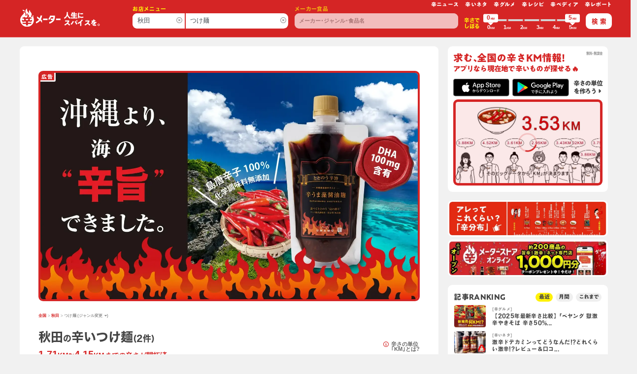

--- FILE ---
content_type: text/javascript
request_url: https://karameter.com/_nuxt/fdf9ff7.js
body_size: 13719
content:
(window.webpackJsonp=window.webpackJsonp||[]).push([[26],{116:function(t,e,r){"use strict";(function(t){var n=r(194);if(!n.a.apps.length){var o={apiKey:"AIzaSyB-JeVQIYpdE3QrtUjq_sjuQb_p0okf09Q",authDomain:"karameter-001.firebaseapp.com",databaseURL:"https://karameter-001.firebaseio.com",projectId:"karameter-001",storageBucket:"karameter-001.appspot.com",messagingSenderId:t.env.messagingSendId,appId:t.env.APP_ID};t.env.MEASUREMENT_ID&&(o.measurementId=t.env.measurementId),n.a.initializeApp(o)}e.a=n.a}).call(this,r(146))},119:function(t,e,r){"use strict";r(585);var n=r(88),o=r.n(n),c=r(2),l=r(395),d=r.n(l),m=r(396),f=r.n(m),v=r(397),h=r.n(v),x=r(398),w=r.n(x);o.a.locale("ja"),o.a.extend(d.a),o.a.extend(f.a),o.a.extend(h.a),o.a.extend(w.a),c.default.prototype.$dayjs=o.a,c.default.prototype.$dateFormat=function(t){return t?o()(t).format("YYYY年MM月DD日"):""},e.a=o.a},127:function(t,e,r){"use strict";var n=r(19),o=(r(79),r(213)),c={props:{error:{type:Object,default:function(){}}},layout:"error_layout",setup:function(t,e){return Object(o.a)(e),{}},data:function(){return{maintenanceMessage:this.$store.state.maintenanceMessage}},mounted:function(){var t=this;return Object(n.a)(regeneratorRuntime.mark((function e(){return regeneratorRuntime.wrap((function(e){for(;;)switch(e.prev=e.next){case 0:return e.next=2,t.$store.dispatch("clearMaintenanceMessage");case 2:case"end":return e.stop()}}),e)})))()}},l=r(8),component=Object(l.a)(c,(function(){var t=this,e=t._self._c;return e("div",{staticClass:"container mt-n7 mt-md-0"},[404===t.error.statusCode?[e("div",{staticClass:"row add-gutters add2x-md-gutters justify-content-center align-items-center"},[e("div",{staticClass:"col-5 col-sm-3 col-lg-2 mb-405 mb-sm-0"},[e("picture",{staticClass:"d-block"},[e("source",{attrs:{srcset:"/img/illust/3@0.33x.webp",media:t.constants.mdMd}}),t._v(" "),e("img",{staticClass:"w-100",attrs:{loading:"lazy",src:"/img/illust/3@0.2x.webp",alt:"おほしんたろう 辛メーター"}})])]),t._v(" "),e("div",{staticClass:"col-10 col-sm-auto text-center text-sm-left"},[e("h1",{staticClass:"font-A1G-B clr-blk ls-n005",class:[t.constants.fzLg,t.constants.mbP]},[t._v("404"),e("br",{staticClass:"d-sm-none"}),t._v(" ━ (・o･ ))(( ･o･;) ━ "),e("br",{staticClass:"d-sm-none"}),t._v("Not Found")]),t._v(" "),t._m(0),t._v(" "),e("p",{class:[t.constants.fzSm,t.constants.mtP]},[e("nuxt-link",{staticClass:"font-A1G-B tdu",attrs:{to:"/"}},[t._v("HOMEより辛メーターを"),e("br",{staticClass:"d-sm-none"}),t._v("お楽しみください"),e("font-awesome-icon",{attrs:{icon:["fas","external-link"]}})],1)],1)])])]:503===t.error.statusCode&&t.maintenanceMessage?[e("div",{staticClass:"row add-gutters add2x-md-gutters justify-content-center align-items-center"},[e("div",{staticClass:"col-5 col-sm-3 col-md-3 col-lg-2 mb-405 mb-sm-0"},[e("picture",{staticClass:"d-block"},[e("source",{attrs:{srcset:"/img/illust/13@0.33x.webp",media:t.constants.mdSm}}),t._v(" "),e("img",{staticClass:"w-100",attrs:{loading:"lazy",src:"/img/illust/13@0.2x.webp",alt:"おほしんたろう 辛メーター"}})])]),t._v(" "),e("div",{staticClass:"col-10 col-sm-auto text-center text-sm-left"},[e("h1",{staticClass:"font-A1G-B clr-red ls-n005",class:t.constants.fzLg},[t._v("ただ今メンテナンス中です🙇‍♂️")]),t._v(" "),e("h2",{staticClass:"font-A1G-B lh-102 mt-4 text-left d-inline-block",class:[t.constants.fzLg,t.constants.mbP]},[e("span",{staticClass:"fz-xs d-block"},[t._v("終了予定時間：")]),t._v(t._s(t.maintenanceMessage))]),t._v(" "),t._m(1)])])]:[e("div",{staticClass:"row add-gutters add2x-md-gutters justify-content-center align-items-center"},[e("div",{staticClass:"col-7 col-sm-4 col-lg-3 mb-405 mb-sm-0"},[e("picture",{staticClass:"d-block mb-n3"},[e("source",{attrs:{srcset:"/img/illust/10@0.33x.webp",media:t.constants.mdSm}}),t._v(" "),e("img",{staticClass:"w-100",attrs:{loading:"lazy",src:"/img/illust/10@0.2x.webp",alt:"おほしんたろう 辛メーター"}})])]),t._v(" "),e("div",{staticClass:"col-10 col-sm-8 col-lg-7 text-center text-sm-left"},[e("h1",{staticClass:"font-A1G-B clr-blk ls-n005 clr-red",class:[t.constants.fzLg,t.constants.mbP]},[t._v(t._s(t.error.statusCode)),e("br",{staticClass:"d-sm-none"}),t._v(" ━ (・o･ ))(( ･o･;) ━ "),e("br",{staticClass:"d-sm-none"}),t._v(t._s(t.error.statusText||"Error Occurred"))]),t._v(" "),e("h2",{staticClass:"font-A1G-B lh-102 mt-4 ls-n005",class:[t.constants.fzLg,t.constants.mbP]},[t._v("サービスダウン..."),e("br",{staticClass:"d-sm-none"}),t._v("大変申し訳ありません🙇‍♂️")]),t._v(" "),e("p",{staticClass:"fz-lg-xsm text-left"},[t._v("アクセスの急増などによりサーバへ極度の負荷がかかっているか､使用中のサーバやAPIの障害によりサービスが停止しています｡復旧にむけ鋭意作業中です｡しばらくお待ちください｡")])])])]],2)}),[function(){var t=this,e=t._self._c;return e("p",{staticClass:"text-left"},[t._v("該当するページが見つかりません｡お探しのページは､"),e("br",{staticClass:"d-none d-sm-block"}),t._v("削除もしくは統合されました🙇‍♂️")])},function(){var t=this,e=t._self._c;return e("p",{staticClass:"text-left"},[t._v("楽しみにお越しいただいた皆さま！しばらくお待ちください。"),e("br",{staticClass:"d-none d-sm-block"}),t._v("メンテナンス終了後にサービス再開いたします🔥")])}],!1,null,null,null);e.a=component.exports},215:function(t,e,r){"use strict";r.d(e,"d",(function(){return y})),r.d(e,"i",(function(){return _})),r.d(e,"h",(function(){return C})),r.d(e,"f",(function(){return j})),r.d(e,"g",(function(){return A})),r.d(e,"e",(function(){return O})),r.d(e,"a",(function(){return z})),r.d(e,"b",(function(){return S})),r.d(e,"c",(function(){return F}));var n=r(6),o=r(19),c=(r(23),r(17),r(96),r(62),r(49),r(29),r(30),r(28),r(10),r(117),r(66),r(21),r(70),r(79),r(116)),l=(r(530),r(263)),d=r(88),m=r.n(d),f=r(216),v=r(160),h=r(40);function x(t,e){var r=Object.keys(t);if(Object.getOwnPropertySymbols){var n=Object.getOwnPropertySymbols(t);e&&(n=n.filter((function(e){return Object.getOwnPropertyDescriptor(t,e).enumerable}))),r.push.apply(r,n)}return r}function w(t){for(var e=1;e<arguments.length;e++){var r=null!=arguments[e]?arguments[e]:{};e%2?x(Object(r),!0).forEach((function(e){Object(n.a)(t,e,r[e])})):Object.getOwnPropertyDescriptors?Object.defineProperties(t,Object.getOwnPropertyDescriptors(r)):x(Object(r)).forEach((function(e){Object.defineProperty(t,e,Object.getOwnPropertyDescriptor(r,e))}))}return t}var y=function(){var t=Object(o.a)(regeneratorRuntime.mark((function t(path){var e;return regeneratorRuntime.wrap((function(t){for(;;)switch(t.prev=t.next){case 0:return t.next=2,k(path);case 2:if(!(e=t.sent)){t.next=5;break}return t.abrupt("return",e[0]);case 5:return t.abrupt("return",null);case 6:case"end":return t.stop()}}),t)})));return function(e){return t.apply(this,arguments)}}(),_=function(){var t=Object(o.a)(regeneratorRuntime.mark((function t(e,r){var n,o;return regeneratorRuntime.wrap((function(t){for(;;)switch(t.prev=t.next){case 0:return t.next=2,c.a.firestore().collection("articles").where("category","==",e).orderBy("publishedAt","desc").limit(4).get();case 2:return n=t.sent,o=[],n.forEach((function(t){t.id!==r&&o.push(R(t))})),t.next=7,Promise.all(o);case 7:return t.abrupt("return",t.sent);case 8:case"end":return t.stop()}}),t)})));return function(e,r){return t.apply(this,arguments)}}(),C=function(){var t=Object(o.a)(regeneratorRuntime.mark((function t(e){var r,n;return regeneratorRuntime.wrap((function(t){for(;;)switch(t.prev=t.next){case 0:return r=c.a.firestore().collection("articles"),n=function(path){return new Promise((function(t,e){r.where("path","==",path).get().then((function(e){var r=e.docs[0];if(r)t(M(r));else if(f.keys.includes(path)){var n=f.values[path],o=(null==n?void 0:n.mv)||"/img/news-flash/karanews.webp",c=Object(h.i)(o),l=c.stem,d=c.ext;t({path:n.path,category:"辛ニュース速報",publishedAt:n.data,title:n.title,alt:n.title,src:o,stem:l,ext:d})}else Object(v.e)(path)?t(Object(v.d)(path)):(console.info("ranking article not found = "+path),t(null))}))}))},t.abrupt("return",Promise.all(e.map((function(path){return n(path)}))).then((function(t){return t.filter((function(t){return t}))})));case 3:case"end":return t.stop()}}),t)})));return function(e){return t.apply(this,arguments)}}(),k=function(){var t=Object(o.a)(regeneratorRuntime.mark((function t(path){var e;return regeneratorRuntime.wrap((function(t){for(;;)switch(t.prev=t.next){case 0:return t.next=2,c.a.firestore().collection("articles").where("path","==",path).get();case 2:return e=t.sent,t.next=5,Promise.all(e.docs.map(function(){var t=Object(o.a)(regeneratorRuntime.mark((function t(e){return regeneratorRuntime.wrap((function(t){for(;;)switch(t.prev=t.next){case 0:return t.next=2,R(e);case 2:return t.abrupt("return",t.sent);case 3:case"end":return t.stop()}}),t)})));return function(e){return t.apply(this,arguments)}}()));case 5:return t.abrupt("return",t.sent);case 6:case"end":return t.stop()}}),t)})));return function(e){return t.apply(this,arguments)}}(),j=function(){var t=Object(o.a)(regeneratorRuntime.mark((function t(e){var r;return regeneratorRuntime.wrap((function(t){for(;;)switch(t.prev=t.next){case 0:return t.next=2,c.a.firestore().collection("articles").where("category","==",e).orderBy("publishedAt","desc").get();case 2:return r=t.sent,t.next=5,Promise.all(r.docs.map(function(){var t=Object(o.a)(regeneratorRuntime.mark((function t(e){return regeneratorRuntime.wrap((function(t){for(;;)switch(t.prev=t.next){case 0:return t.next=2,R(e);case 2:return t.abrupt("return",t.sent);case 3:case"end":return t.stop()}}),t)})));return function(e){return t.apply(this,arguments)}}()));case 5:return t.abrupt("return",t.sent);case 6:case"end":return t.stop()}}),t)})));return function(e){return t.apply(this,arguments)}}(),A=function(){var t=Object(o.a)(regeneratorRuntime.mark((function t(e){var r;return regeneratorRuntime.wrap((function(t){for(;;)switch(t.prev=t.next){case 0:return t.next=2,c.a.firestore().collection("articles").where("hashTags","array-contains",e).orderBy("publishedAt","desc").get();case 2:return r=t.sent,t.next=5,Promise.all(r.docs.map(function(){var t=Object(o.a)(regeneratorRuntime.mark((function t(e){return regeneratorRuntime.wrap((function(t){for(;;)switch(t.prev=t.next){case 0:return t.next=2,R(e);case 2:return t.abrupt("return",t.sent);case 3:case"end":return t.stop()}}),t)})));return function(e){return t.apply(this,arguments)}}()));case 5:return t.abrupt("return",t.sent);case 6:case"end":return t.stop()}}),t)})));return function(e){return t.apply(this,arguments)}}(),O=function(){var t=Object(o.a)(regeneratorRuntime.mark((function t(){var e,r;return regeneratorRuntime.wrap((function(t){for(;;)switch(t.prev=t.next){case 0:return e=c.a.firestore().collection("articles").orderBy("publishedAt","desc").limit(100),t.next=3,e.get();case 3:return r=t.sent,t.abrupt("return",Promise.all(r.docs.map(function(){var t=Object(o.a)(regeneratorRuntime.mark((function t(e){return regeneratorRuntime.wrap((function(t){for(;;)switch(t.prev=t.next){case 0:return t.next=2,R(e);case 2:return t.abrupt("return",t.sent);case 3:case"end":return t.stop()}}),t)})));return function(e){return t.apply(this,arguments)}}())));case 5:case"end":return t.stop()}}),t)})));return function(){return t.apply(this,arguments)}}(),z=function(t){var map={};return t.forEach((function(a){map[a.path]=a})),map},S=function(t){var map={};return t.forEach((function(a){map[a.path]=F(a)})),map},R=function(){var t=Object(o.a)(regeneratorRuntime.mark((function t(e){return regeneratorRuntime.wrap((function(t){for(;;)switch(t.prev=t.next){case 0:return t.t0=e.id,t.t1=e.get("path"),t.t2=e.get("category"),t.t3=Object(l.a)(e.get("category")),t.t4="/category/"+e.get("category")+"/",t.t5=e.get("publishedAt").toMillis(),t.t6=e.get("slug"),t.t7=e.get("title"),t.t8=e.get("meta"),t.t9=e.get("mv"),t.t10=e.get("hashTags"),t.next=13,T(e);case 13:return t.t11=t.sent,t.next=16,P(e);case 16:return t.t12=t.sent,t.abrupt("return",{id:t.t0,path:t.t1,categoryKey:t.t2,category:t.t3,categoryUrl:t.t4,publishedAt:t.t5,slug:t.t6,title:t.t7,meta:t.t8,mv:t.t9,hashTags:t.t10,author:t.t11,aWord:t.t12});case 18:case"end":return t.stop()}}),t)})));return function(e){return t.apply(this,arguments)}}(),M=function(){var t=Object(o.a)(regeneratorRuntime.mark((function t(e){var r;return regeneratorRuntime.wrap((function(t){for(;;)switch(t.prev=t.next){case 0:return r=e.get("publishedAt").toDate(),t.abrupt("return",w({path:e.get("path"),category:Object(l.a)(e.get("category")),publishedAt:m()(r).format("YYYY.MM.DD"),title:e.get("meta.title")},e.get("mv")));case 2:case"end":return t.stop()}}),t)})));return function(e){return t.apply(this,arguments)}}(),T=function(){var t=Object(o.a)(regeneratorRuntime.mark((function t(e){var r;return regeneratorRuntime.wrap((function(t){for(;;)switch(t.prev=t.next){case 0:return t.next=2,e.get("author.ref").get();case 2:return r=t.sent,t.abrupt("return",E(r));case 4:case"end":return t.stop()}}),t)})));return function(e){return t.apply(this,arguments)}}(),E=function(t){return{name:t.get("name"),km:t.get("km"),appLink:t.get("appLink"),icon:t.get("icon")}},P=function(){var t=Object(o.a)(regeneratorRuntime.mark((function t(e){var r,n;return regeneratorRuntime.wrap((function(t){for(;;)switch(t.prev=t.next){case 0:if(!(r=e.get("aWord"))){t.next=6;break}return t.next=4,r.author.ref.get();case 4:return n=t.sent,t.abrupt("return",{comment:r.comment,author:E(n)});case 6:return t.abrupt("return",null);case 7:case"end":return t.stop()}}),t)})));return function(e){return t.apply(this,arguments)}}(),F=function(a){return{path:a.path,category:a.category,categoryUrl:a.categoryUrl,publishedAt:a.publishedAt,title:a.title,meta:a.meta,hashTags:a.hashTags,slug:a.slug,mv:w({},a.mv),author:{name:a.author.name,km:a.author.km,iconSrc:a.author.icon.src,iconStem:a.author.icon.stem,iconExt:a.author.icon.ext,iconAlt:a.author.icon.alt},aWord:a.aWord?{comment:a.aWord.comment,authorName:a.aWord.author.name,authorKm:a.aWord.author.km,authorIconSrc:a.aWord.author.icon.src,authorIconStem:a.aWord.author.icon.stem,authorIconExt:a.aWord.author.icon.ext,authorIconAlt:a.aWord.author.icon.alt}:null}}},272:function(t,e,r){"use strict";r(96),r(25),r(332),r(117),r(48);var n=r(389);e.a=function(t){var e=t.app;t.store;e.router.beforeEach((function(t,e,r){var o=Object(n.a)(),path=t.path,c=path.replace(/\/$/,"");"/"===path?r():o.includes(c)?!1===path.endsWith("/")&&r(path+"/"):/(^\/jp\/.*\/.*)|(^\/tag\/.*)/.test(path)?r():/(^\/category\/.*)|(^\/tag\/.*)/.test(path)?!1===path.endsWith("/")&&r(path+"/"):path.endsWith("/")&&r(c),r()}))}},273:function(t,e,r){"use strict";var n=r(2),o=r(297);n.default.component("SpTel",o.a)},274:function(t,e,r){"use strict";r(349);var n=r(2),o=Object.freeze({mdXsMax:"(max-width: 575px)",mdSm:"(min-width: 576px)",mdMd:"(min-width: 768px)",mdLg:"(min-width: 992px)",mdXl:"(min-width: 1200px)",md2Xl:"(min-width: 1366px)",md3Xl:"(min-width: 1600px)",original_class:" h-16rem mh-sm-22rem h-md-30rem h-lg-22rem",wMtReport:"col-11 col-md-9 col-lg-8 col-xl-7 col-xxl-8 mt-9 pt-xl-4",hImgReportMv:"h-19rem h-md-24rem h-lg-26rem h-xl-30rem h-xxxl-31rem",hImgReport:"h-17rem h-md-21rem h-lg-26rem h-xl-30rem",tlH1:"fz-xl fz-md-2xl fz-xl-3xl ls-0 lh-103 clr-blk",fz3Xl:"fz-3xl fz-md-4xl fz-xl-5xl",fz2Xl:"fz-2xl fz-md-3xl fz-xl-4xl",fzXl:"fz-xl fz-md-2xl fz-lg-3xl",fzLg:"fz-lg fz-md-xl fz-md-2xl",fzMd:"fz-md fz-md-lg fz-lg-xl",fzSm:"fz-sm fz-md-md fz-lg-lg",fzXs:"fz-xs fz-md-sm fz-lg-md",fz2xs:"fz-2xs fz-md-xs fz-lg-sm",fzSmall:"small-xs fz-md-2xs fz-lg-xs",pXl:"p-6 p-md-7",pyXl:"py-6 py-md-7",ptXl:"pt-6 pt-md-7",pbXl:"pb-6 pb-md-7",ptLg:"pt-5 pt-md-6",pyP:"py-4 py-md-405",ptP:"pt-4 pt-md-405",pbP:"pb-4 pb-md-405",myP:"my-4 my-md-405",mtP:"mt-4 mt-md-405",mbP:"mb-4 mb-md-405",my2Xl:"my-7 my-md-9",mt2Xl:"mt-7 mt-md-9",myXl:"my-6 my-md-7",mtXl:"mt-6 mt-md-7",mbXl:"mb-6 mb-md-7",myLg:"my-5 my-md-6",mtLg:"mt-5 mt-md-6",mbLg:"mb-5 mb-md-6",myMd:"my-405 my-md-5",mtMd:"mt-405 mt-md-5",mbMd:"mb-405 mb-md-5",mySm:"my-3",mtSm:"mt-3",mbSm:"mb-3",mtRow:"mt-3 mt-sm-405",myFormRow:"my-1075 my-sm-2",mtFormRow:"mt-1075 mt-sm-2",mbFormRow:"mb-1075 mb-sm-2",actComCol:"col-lg-10 col-xl-9",talkPS:"d-block lh-09 font-HiraSans-O-W7 small",btnText:"clr-gray hvr-clr-red",btnTextLight:"clr-gray-light hvr-clr-red",btnRed:"bg-red clr-wht bsd bw-02r bc-red hvr-bg-wht hvr-clr-red",btnWht:"bg-wht clr-red bsd bw-02r bc-red hvr-bg-red hvr-clr-wht",btnGray:"bg-gray-light clr-blk bsd bw-02r bc-gray-light hvr-bg-wht",writer:"small-xs font-A1G-B clr-gray my-6",versionKdm:"7"});n.default.mixin({data:function(){var t;return{IMG:null!==(t="https://i.karameter.com/web")?t:"",constants:o}}})},275:function(t,e,r){"use strict";var n=r(6),o=(r(23),r(52),r(214),r(159),r(17),r(29),r(30),r(28),r(10),r(25),r(47),r(48),r(21),r(2)),c=r(40),l=r(53),d=r(276),m=r.n(d);function f(t,e){var r=Object.keys(t);if(Object.getOwnPropertySymbols){var n=Object.getOwnPropertySymbols(t);e&&(n=n.filter((function(e){return Object.getOwnPropertyDescriptor(t,e).enumerable}))),r.push.apply(r,n)}return r}function v(t){for(var e=1;e<arguments.length;e++){var r=null!=arguments[e]?arguments[e]:{};e%2?f(Object(r),!0).forEach((function(e){Object(n.a)(t,e,r[e])})):Object.getOwnPropertyDescriptors?Object.defineProperties(t,Object.getOwnPropertyDescriptors(r)):f(Object(r)).forEach((function(e){Object.defineProperty(t,e,Object.getOwnPropertyDescriptor(r,e))}))}return t}var h="https://i.karameter.com/web",x=new RegExp("^".concat("https://karameter-production.s3.ap-northeast-1.amazonaws.com")),img=function(t){var e=arguments.length>1&&void 0!==arguments[1]?arguments[1]:"",r=arguments.length>2&&void 0!==arguments[2]?arguments[2]:null;return t?(/^\//.test(t)?t=h+t:x.test(t)&&(t=t.replace(x,"https://i.karameter.com/app")),e&&(/^@/.test(e)?t=Object(c.j)(t,e):/^@/.test(e)||(t+="?imgeng=/".concat(e))),r&&(t+=-1===t.indexOf("?")?"?v=".concat(r):"&v=".concat(r)),t):""};o.default.mixin({methods:{$truncate:c.l,$nl2br:c.g,$console:function(){for(var t=arguments.length,e=new Array(t),r=0;r<t;r++)e[r]=arguments[r];console.dir(e)},$srcSize:c.j,$img:img,$avatar:function(t){var e=arguments.length>1&&void 0!==arguments[1]?arguments[1]:"";return img(t||h+"/img/api/avatar.png",e)},$degree:l.c,$pref:l.i,$menuUrl:l.f,$judgeUrl:function(t){var e;return"/jp/users/".concat(null===(e=null==t?void 0:t.user)||void 0===e?void 0:e.id,"/").concat(null==t?void 0:t.id)},$isSet:c.d,$sellerUrl:l.k,$autoLink:c.a,$sanitizeHtml:function(t){return t?m()(t):""},$content:function(t){return t?Object(c.g)(Object(c.a)(m()(t))):""},$fromNow:function(t){return this.$dayjs(t).fromNow()},$isPublishedEpisode:function(t){return 12>=t},$loadWebFont:function(){"undefined"!=typeof Ts&&(console.log("%ci%c Ts.loadFont","color: white; background: blue;",""),Ts.loadFont()),"undefined"!=typeof Typekit&&(console.log("%ci%c Typekit.load","color: white; background: blue;",""),Typekit.load({scriptTimeout:1e3,async:!0}))},$setAutoLoadFontSelector:function(t,e){"undefined"!=typeof Ts&&(console.log("%ci%c Ts.setAutoLoadFontSelector","color: white; background: blue;",t,e),Ts.setAutoLoadFontSelector(t,e))},$googleMapUrl:function(t,e){return"https://www.google.com/maps/search/?api=1&query_place_id=".concat(e,"&query=").concat(encodeURIComponent(t))},$buildUrl:function(t){return Object(l.a)(t,v(v({},this.$route.query),{},{paged:void 0}))},$getMeterForImage:function(menu){return(null==menu?void 0:menu.is_hide_meter)?0:menu.meter},$getMeter:function(menu){return(null==menu?void 0:menu.is_hide_meter)?"???":menu.meter},$imgNewt:function(t){return t?t.replace(/storage.googleapis.com\/p_63e0723c16bdb91795cba228/,"i.karameter.com/newt"):t},$round:function(t){var e=arguments.length>1&&void 0!==arguments[1]?arguments[1]:2;return(Math.round(t*Math.pow(10,e))/Math.pow(10,e)).toFixed(e)}}})},277:function(t,e,r){"use strict";var n=r(2),o=r(390),c=r.n(o);n.default.use(c.a,{container:"body",duration:500,easing:"ease",offset:0,cancelable:!0,onStart:!1,onDone:!1,onCancel:!1,x:!1,y:!0})},278:function(t,e,r){"use strict";r(2).default.directive("scroll",{inserted:function(t,e){window.addEventListener("scroll",(function r(n){e.value(n,t)&&window.removeEventListener("scroll",r)}))}})},279:function(t,e,r){"use strict";var n=r(2),o=r(391),c=r.n(o);n.default.component("VueSlider",c.a)},280:function(t,e,r){"use strict";var n=r(300),o=r.n(n),c=r(2);e.a=function(t){var e=t.$config.GTM_ID;c.default.use(o.a,{id:e})}},281:function(t,e,r){"use strict";var n=r(2),o=r(392),c=r.n(o);n.default.component("paginate",c.a)},282:function(t,e,r){"use strict";var n=r(2),o=r(393),c=r.n(o);r(582);n.default.use(c.a,{color:"#d52525"})},283:function(t,e,r){"use strict";var n=r(2),o=r(394),c=r.n(o);n.default.use(c.a)},284:function(t,e,r){"use strict";r(49);var n=r(2),o=r(285),c=r(95),l=r(86),d=r(12),m=r(20),f=r(46);c.a.autoAddCss=!1,c.c.add(f.b,d.A,d.bb,m.K,f.e,f.r,d.O,d.m,f.j,m.k,f.o,m.l,m.m,d.h,d.v,m.n,f.m,f.a,d.r,m.i,d.mb,d.o,d.n,m.o,m.p,m.I,m.w,l.b,l.f,l.i,d.P,d.ab,d.a,l.d,m.s,d.Y,l.j,l.h,l.e,d.s,d.t,d.u,l.c,f.c,f.h,f.i,m.T,l.l,l.g,f.l,d.j,d.y,d.d,d.E,d.c,d.L,m.b,d.b,m.a,m.d,d.N,m.C,f.n,f.g,m.V,d.f,m.S,d.hb,d.jb,f.k,d.e,d.W,d.db,d.i,f.v,d.fb,d.gb,d.M,d.Q,d.J,m.B,d.K,d.q,d.p,d.V,m.z,m.y,m.c,d.C,d.H,d.w,d.x,d.B,m.A,f.t,m.x,m.E,d.U,d.g,m.N,d.eb,f.s,d.X,d.z,f.d,f.f,d.k,d.l,m.u,l.k,m.v,m.w,m.F,l.a,d.D,f.p,d.G,m.R,f.u,m.Q,d.ib,m.U,m.P,d.T,d.R,d.S,m.j,m.W,m.D,m.e,m.r,m.g,m.h,m.t,m.M,m.J,f.q,m.O,m.L,m.H,m.G,d.kb,m.q,m.f,d.Z,d.lb,d.cb,d.I,d.F),n.default.component(o.a.name,o.a)},286:function(t,e,r){"use strict";r(23),r(77),r(91),r(99),r(67),r(49),r(10),r(25),r(47),r(66),r(70);function n(t,e){var r="undefined"!=typeof Symbol&&t[Symbol.iterator]||t["@@iterator"];if(!r){if(Array.isArray(t)||(r=function(t,e){if(!t)return;if("string"==typeof t)return o(t,e);var r=Object.prototype.toString.call(t).slice(8,-1);"Object"===r&&t.constructor&&(r=t.constructor.name);if("Map"===r||"Set"===r)return Array.from(t);if("Arguments"===r||/^(?:Ui|I)nt(?:8|16|32)(?:Clamped)?Array$/.test(r))return o(t,e)}(t))||e&&t&&"number"==typeof t.length){r&&(t=r);var i=0,n=function(){};return{s:n,n:function(){return i>=t.length?{done:!0}:{done:!1,value:t[i++]}},e:function(t){throw t},f:n}}throw new TypeError("Invalid attempt to iterate non-iterable instance.\nIn order to be iterable, non-array objects must have a [Symbol.iterator]() method.")}var c,l=!0,d=!1;return{s:function(){r=r.call(t)},n:function(){var t=r.next();return l=t.done,t},e:function(t){d=!0,c=t},f:function(){try{l||null==r.return||r.return()}finally{if(d)throw c}}}}function o(t,e){(null==e||e>t.length)&&(e=t.length);for(var i=0,r=new Array(e);i<e;i++)r[i]=t[i];return r}e.a=function(t){var e=t.store;window.addEventListener("load",(function(){var t=document.getElementById("scroll-top-observer");if(null!==t){var e=new IntersectionObserver((function(r){var o,c=n(r);try{for(c.s();!(o=c.n()).done;){if(!o.value.isIntersecting){e.unobserve(t);var l=document.createElement("script");l.src="https://www.youtube.com/iframe_api";var d=document.getElementsByTagName("script")[0];d.parentNode.insertBefore(l,d)}}}catch(t){c.e(t)}finally{c.f()}}),{root:null,rootMargin:"-1px 0px 0px 0px",threshold:1});e.observe(t)}})),window.onYouTubePlayerAPIReady=function(){e.commit("page/onYoutubePlayerAPIReady")}}},287:function(t,e,r){"use strict";r(23),r(77),r(91),r(99),r(67),r(49),r(10),r(25),r(47),r(66),r(70);function n(t,e){var r="undefined"!=typeof Symbol&&t[Symbol.iterator]||t["@@iterator"];if(!r){if(Array.isArray(t)||(r=function(t,e){if(!t)return;if("string"==typeof t)return o(t,e);var r=Object.prototype.toString.call(t).slice(8,-1);"Object"===r&&t.constructor&&(r=t.constructor.name);if("Map"===r||"Set"===r)return Array.from(t);if("Arguments"===r||/^(?:Ui|I)nt(?:8|16|32)(?:Clamped)?Array$/.test(r))return o(t,e)}(t))||e&&t&&"number"==typeof t.length){r&&(t=r);var i=0,n=function(){};return{s:n,n:function(){return i>=t.length?{done:!0}:{done:!1,value:t[i++]}},e:function(t){throw t},f:n}}throw new TypeError("Invalid attempt to iterate non-iterable instance.\nIn order to be iterable, non-array objects must have a [Symbol.iterator]() method.")}var c,l=!0,d=!1;return{s:function(){r=r.call(t)},n:function(){var t=r.next();return l=t.done,t},e:function(t){d=!0,c=t},f:function(){try{l||null==r.return||r.return()}finally{if(d)throw c}}}}function o(t,e){(null==e||e>t.length)&&(e=t.length);for(var i=0,r=new Array(e);i<e;i++)r[i]=t[i];return r}e.a=function(t){t.store;window.addEventListener("load",(function(){var t=document.getElementById("scroll-top-observer");if(null!==t){var e=new IntersectionObserver((function(r){var o,c=n(r);try{for(c.s();!(o=c.n()).done;){if(!o.value.isIntersecting){e.unobserve(t);var l=document.createElement("script");l.src="https://platform.twitter.com/widgets.js";var d=document.getElementsByTagName("script")[0];d.parentNode.insertBefore(l,d)}}}catch(t){c.e(t)}finally{c.f()}}),{root:null,rootMargin:"-1px 0px 0px 0px",threshold:1});e.observe(t)}}))}},288:function(t,e,r){"use strict";e.a=function(t){var e=t.$axios;t.store;e.onRequest((function(t){return t.baseURL="",t.headers["X-Requested-With"]="XMLHttpRequest",t})),e.onError((function(t){var e,r,n;console.error({baseURL:null==t||null===(e=t.config)||void 0===e?void 0:e.baseURL,url:null==t||null===(r=t.config)||void 0===r?void 0:r.url,method:null==t||null===(n=t.config)||void 0===n?void 0:n.method}),console.log(t)}))}},289:function(t,e,r){"use strict";r(17),r(10),r(25),r(47),r(48);var n=r(2),o=r(119);n.default.filter("formatDate",(function(t){return t?Object(o.a)(t).format("YYYY年MM月DD日"):""})),n.default.filter("formatDateTime",(function(t){return t?Object(o.a)(t).format("YYYY年MM月DD日 HH:mm:ss"):""})),n.default.filter("timestamp",(function(t){return t?Object(o.a)(t).format("YYYY/MM/DD HH:mm:ss"):""})),n.default.filter("numberFormat",(function(t){return t?t.toString().replace(/\B(?=(\d{3})+(?!\d))/g,","):0})),n.default.filter("formatDateMMDD",(function(t){return t?Object(o.a)(t).format("MM月DD日"):""})),n.default.filter("formatDotYmd",(function(t){return t?Object(o.a)(t).format("YYYY.MM.DD"):""})),n.default.filter("decodeEntities",(function(t){return t?(t=t.toString(),(new DOMParser).parseFromString(t,"text/html").documentElement.textContent):""}))},290:function(t,e,r){"use strict";var n=r(399);e.a=function(t){var e=t.store;Object(n.a)({key:"karameter-web",paths:["search"],storage:window.sessionStorage})(e)}},291:function(t,e,r){"use strict";var n=r(2),o=r(400),c=r.n(o);n.default.use(c.a)},292:function(t,e,r){"use strict";var n=r(2),o=r(293),c=r.n(o);n.default.use(c.a),n.default.use(c.a,{space:0})},294:function(t,e,r){"use strict";r(10);var n=r(2),o=r(589),c=0,l=[{key:"xs-max",query:"screen and (max-width: 575px)"},{key:"sm",query:"screen and  (min-width:  576px)"},{key:"md",query:"screen and  (min-width:  762px)"},{key:"lg",query:"screen and  (min-width:  897px)"},{key:"xl",query:"screen and  (min-width: 1200px)"},{key:"2xl",query:"screen and (min-width: 1366px)"},{key:"3xl",query:"screen and (min-width: 1600px)"}];e.a=function(t,e){var r=n.default.observable({scrollUp:!1,bp:l.reduce((function(t,e,i){return t[e.key]=0===i,t}),{})}),m={},f=function(t){l.forEach((function(t){r.bp[t.key]=m[t.key].matches}))},v=d();window.addEventListener("scroll",o((function(){var t=Math.max(window.pageYOffset,document.documentElement.scrollTop,document.body.scrollTop);0===t||r.scrollUp&&c<t?r.scrollUp=!1:!r.scrollUp&&c>t&&(r.scrollUp=!0),c=t}),16.666666666666668),!!v&&{passive:!0}),l.forEach((function(t){var e=window.matchMedia(t.query);e.addListener(f),m[t.key]=e})),f(),e("window",r)};var d=function(){var t=!1;try{var e={get passive(){return t=!0,!1}};window.addEventListener("test",null,e),window.removeEventListener("test",null,e)}catch(e){t=!1}return t}},347:function(t,e,r){var content=r(524);content.__esModule&&(content=content.default),"string"==typeof content&&(content=[[t.i,content,""]]),content.locals&&(t.exports=content.locals);(0,r(72).default)("2e4c7ef0",content,!0,{sourceMap:!1})},402:function(t,e,r){"use strict";var n=r(153),o=r(50),c=r(121),l=r(111),d=r(112),m=r(142),f=r(124),v=r(113),h=r(114),x={name:"WebApp",components:{AdsToEc:r(115).a,AdsTwitter:h.a,AppSideKarameter:v.a,AdsCollabo:d.a,AdsKdm:l.a,AppFooter:o.a,AppHeader:n.a,ArticleRanking:c.a,SharePageBottom:m.a},setup:function(t,e){return{rs:Object(f.a)(e)}},computed:{fixedRanking:function(){return this.rs.state.isFixedScroll&&this.$window.bp.md}}},w=r(8),component=Object(w.a)(x,(function(){var t=this,e=t._self._c;return e("div",{staticClass:"bg-red bg-md-gray-light container-fulid page-web-app"},[e("app-header"),t._v(" "),e("div",{staticClass:"row justify-content-center px-lg-2 px-xl-5 px-2xl-0"},[e("div",{staticClass:"col-sm-7 col-md-12 col-2xl-10 col-3xl-9 col-4xl-8"},[e("div",{attrs:{id:"main"}},[e("div",{staticClass:"row form-md-row row-xl justify-content-center px-2 px-sm-0"},[e("div",{staticClass:"col-md-auto w-col"},[e("div",{staticClass:"mx-n2 mx-md-0"},[e("nuxt")],1)]),t._v(" "),e("div",{staticClass:"col-md-auto w-col-300px"},[e("div",{staticClass:"d-grid rg-1 w-wrap-300px mt-3 mx-n205 bbsd bc-gray-light bw-03r z-10 mx-sm-0 bb-sm-0 mt-md-0 mx-md-n2",class:{"position-md-fixed":t.fixedRanking}},[e("app-side-karameter",{attrs:{fixed:t.fixedRanking}}),t._v(" "),e("div",{staticClass:"d-grid rg-05 pt-2 pb-3 py-lg-0"},[e("ads-kdm"),t._v(" "),e("ads-to-ec")],1),t._v(" "),t.fixedRanking?t._e():e("article-ranking",{directives:[{name:"scroll",rawName:"v-scroll",value:t.rs.handleRankingScroll,expression:"rs.handleRankingScroll"}],staticClass:"w-100 bg-wht rounded-sm-sm ovh position-relative z-10 mb-sm-2 p-2075 px-lg-3 pb-lg-3",attrs:{id:"hot-ranking"}})],1)])])])])]),t._v(" "),e("app-footer")],1)}),[],!1,null,"1927593c",null);e.a=component.exports},403:function(t,e,r){"use strict";var n=r(93),o=r(50),c=r(121),l=r(417),d=r(124),m=r(113),f=r(111),v=r(112),h=r(114),x={name:"LayoutDefault",components:{AdsToEc:r(115).a,AdsTwitter:h.a,AdsCollabo:v.a,AdsKdm:f.a,AppSideKarameter:m.a,AppFooter:o.a,AppHeaderNoXsSearch:n.a,ArticleRanking:c.a,KaraSearch:l.a},setup:function(t,e){return{rs:Object(d.a)(e)}},computed:{fixedRanking:function(){return this.rs.state.isFixedScroll&&this.$window.bp.md}}},w=r(8),component=Object(w.a)(x,(function(){var t=this,e=t._self._c;return e("div",{staticClass:"bg-red bg-md-gray-light container-fulid page-mag"},[e("app-header-no-xs-search"),t._v(" "),e("div",{staticClass:"row justify-content-center px-lg-2 px-xl-5 px-2xl-0"},[e("div",{staticClass:"col-sm-7 col-md-12 col-2xl-10 col-3xl-9 col-4xl-8"},[e("div",{attrs:{id:"main"}},[e("div",{staticClass:"row form-md-row row-xl justify-content-center px-2 px-sm-0"},[e("div",{staticClass:"col-md-auto w-col"},[e("nuxt")],1),t._v(" "),e("div",{staticClass:"col-md-auto w-col-300px"},[e("div",{staticClass:"d-grid rg-1 w-wrap-300px mt-3 mx-n205 bbsd bc-gray-light bw-03r z-10 mx-sm-0 bb-sm-0 mt-md-0 mx-md-n2",class:{"position-md-fixed":t.fixedRanking}},[e("app-side-karameter",{attrs:{fixed:t.fixedRanking}}),t._v(" "),e("div",{staticClass:"d-grid rg-05 pt-2 pb-3 py-lg-0"},[e("ads-kdm"),t._v(" "),e("ads-to-ec")],1),t._v(" "),t.fixedRanking?t._e():e("article-ranking",{directives:[{name:"scroll",rawName:"v-scroll",value:t.rs.handleRankingScroll,expression:"rs.handleRankingScroll"}],staticClass:"w-100 bg-wht rounded-sm-sm ovh position-relative z-10 mb-sm-2 p-2075 px-lg-3 pb-lg-3",attrs:{id:"hot-ranking"}})],1)])])])])]),t._v(" "),e("app-footer")],1)}),[],!1,null,"21000818",null);e.a=component.exports},404:function(t,e,r){"use strict";var n={},o=r(8),component=Object(o.a)(n,(function(){var t=this._self._c;return t("div",{staticClass:"h-100vh w-100 d-flex flex-wrap justify-content-center align-items-center bg-gray-light"},[t("nuxt")],1)}),[],!1,null,null,null);e.a=component.exports},405:function(t,e,r){"use strict";var n=r(207),o={components:{TermsFooter:r(208).a,TermsHeader:n.a}},c=r(8),component=Object(c.a)(o,(function(){var t=this,e=t._self._c;return e("div",[e("terms-header"),t._v(" "),e("div",{staticClass:"container"},[e("div",{staticClass:"row justify-content-center"},[e("div",{staticClass:"col-11 col-sm-7"},[e("div",{staticClass:"bg-wht pt-1 pb-4 pt-sm-5 pb-sm-7 rounded-sm"},[e("div",{staticClass:"px-4 px-sm-6"},[e("nuxt")],1)])])])]),t._v(" "),e("terms-footer")],1)}),[],!1,null,"63c71662",null);e.a=component.exports},406:function(t,e,r){"use strict";var n=r(93),o={name:"LayoutFull",components:{AppFooter:r(50).a,AppHeaderNoXsSearch:n.a}},c=r(8),component=Object(c.a)(o,(function(){var t=this,e=t._self._c;return e("div",{staticClass:"bg-red bg-md-gray-light container-fulid page-mag"},[e("app-header-no-xs-search"),t._v(" "),e("nuxt"),t._v(" "),e("app-footer")],1)}),[],!1,null,"1dd4a650",null);e.a=component.exports},407:function(t,e,r){"use strict";r(49),r(214),r(249);var n=r(93),o=r(50),c=r(113),l=r(111),d=r(112),m=r(160),f=r(114),v={name:"LayoutDefault",components:{AdsToEc:r(115).a,AdsTwitter:f.a,AdsCollabo:d.a,AdsKdm:l.a,AppSideKarameter:c.a,AppFooter:o.a,AppHeaderNoXsSearch:n.a},setup:function(t,e){return{}},computed:{fixed:function(){return this.isFixedScroll&&this.$window.bp.md}},data:function(){return{products:Object(m.c)(),isFixedScroll:!1,fixedScrollTop:0}},methods:{handleScroll:function(t,e){if(e){var r=Math.max(window.pageYOffset,document.documentElement.scrollTop,document.body.scrollTop),n=e.getBoundingClientRect().bottom;this.isFixedScroll?r<this.fixedScrollTop&&(this.isFixedScroll=!1,this.fixedScrollTop=0):n<=0&&(this.isFixedScroll=!0,this.fixedScrollTop=r)}else this.isFixedScroll=!1,this.fixedScrollTop=0}}},h=r(8),component=Object(h.a)(v,(function(){var t=this,e=t._self._c;return e("div",{staticClass:"bg-red bg-md-gray-light container-fulid page-mag ls-n001"},[e("app-header-no-xs-search"),t._v(" "),e("div",{staticClass:"row justify-content-center px-lg-2 px-xl-5 px-2xl-0 mb-md-12"},[e("div",{staticClass:"col-sm-7 col-md-12 col-2xl-10 col-3xl-9 col-4xl-8"},[e("div",{staticClass:"bg-wht rounded-sm ovh position-relative z-1 mx-2 mx-sm-0 mb-2",attrs:{id:"main"}},[e("div",{staticClass:"row no-gutters justify-content-center"},[e("div",{staticClass:"col-md"},[e("nuxt")],1),t._v(" "),e("div",{staticClass:"col-md-auto w-col-300px"},[e("div",{staticClass:"d-flex flex-wrap justify-content-center mt-3 mt-md-0 w-col-300px z-10 btsd bt-md-0 bbsd pt-2 pt-md-0 pb-405",class:{"position-md-fixed":t.fixed}},[e("aside",{directives:[{name:"scroll",rawName:"v-scroll",value:t.handleScroll,expression:"handleScroll"}],staticClass:"p-3 w-100"},[e("div",{staticClass:"form-row align-items-center justify-content-center py-2"},[t._m(0),t._v(" "),e("div",{staticClass:"col-auto"},[e("nuxt-link",{staticClass:"d-block",attrs:{to:"/collabo/happy-hotspicy/"}},[e("h1",{staticClass:"logo-land fz-2xs fz-md-xs text-center font-tsukubrdgothic-B indent"},[t._v("しあわせの"),e("strong",{staticClass:"clr-red"},[t._v("激辛")]),t._v("シリーズ")])])],1)]),t._v(" "),e("ul",{staticClass:"form-row justify-content-center"},t._l(t.products,(function(p){return e("li",{staticClass:"mt-2 mt-md-4 col-11"},[e("div",{staticClass:"form-row flex-nowrap align-items-center",class:{"new-pd":p.isNew}},[e("div",{staticClass:"col-auto"},[e("picture",{staticClass:"d-block"},[e("img",{staticClass:"w-405rem",attrs:{loading:"lazy",src:"/img/collabo/happyhot/products/".concat(p.key,"@0.1x.webp"),alt:p.name}})])]),t._v(" "),e("div",{staticClass:"col pb-md-025"},[e("h2",{staticClass:"font-tsukubrdgothic-B fz-sm fz-md-xmd ls-n01 lh-1 clr-bkl"},[t._v(t._s(p.name))]),t._v(" "),e("p",{staticClass:"font-tsukubrdgothic-B ls-n005 ls-md-0 mt-025 fz-2xs lh-103"},[t._v(t._s(p.contents)+" / "+t._s(t._f("numberFormat")(p.price))+"円"),e("small",{staticClass:"small-lg ls-n01"},[t._v("(参考価格)")])]),t._v(" "),e("div",{staticClass:"row low-gutters align-items-center"},[e("div",{staticClass:"col-auto"},[e("div",{staticClass:"position-relative d-inline-block lh-09 ml-025"},[t._m(1,!0),t._v(" "),e("div",{staticClass:"km-filled position-absolute ovh row flex-nowrap kara-gutters align-items-center",style:"width: calc(1.05em*5*".concat(p.meter,"/5);")},[t._m(2,!0),t._v(" "),t._m(3,!0),t._v(" "),t._m(4,!0),t._v(" "),t._m(5,!0),t._v(" "),t._m(6,!0)])])]),t._v(" "),e("div",{staticClass:"col-auto"},[e("h3",{staticClass:"fz-xsm fz-md-sm font-tsukubrdgothic-B clr-red lh-1"},[t._v(t._s(p.meter.toFixed(2))),e("span",{staticClass:"small font-tsukubrdgothic-B ls-0"},[t._v("KM")])])])]),t._v(" "),e("ul",{staticClass:"row low-gutters align-items-center mt-1"},[e("li",{staticClass:"col-4"},[e("a",{staticClass:"d-flex align-items-center justify-content-center bg-red bsd bc-red hvr-bc-blk bw-03r lh-1 h-1075rem rounded-xs position-relative ec_count",class:{"link-disabled":0===p.amazon.length},attrs:{href:p.amazon,target:"_blank"}},[e("img",{staticClass:"w-3rem",attrs:{loading:"lazy",src:"/img/global/logos/logo-amazon-wht.svg",alt:"amazon logo"}})])]),t._v(" "),e("li",{staticClass:"col-4"},[e("a",{staticClass:"d-flex align-items-center justify-content-center bg-red bsd bc-red hvr-bc-blk bw-03r lh-1 h-1075rem rounded-xs position-relative ec_count",class:{"link-disabled":0===p.everyhouse.length},attrs:{href:p.everyhouse,target:"_blank"}},[e("img",{staticClass:"w-305rem",attrs:{loading:"lazy",src:"/img/global/logos/logo-everyhouse-wht.svg",alt:"everyhouse logo"}})])]),t._v(" "),e("li",{staticClass:"col-4"},[e("a",{staticClass:"d-flex align-items-center justify-content-center bg-red bsd bc-red hvr-bc-blk bw-03r lh-1 h-1075rem rounded-xs position-relative ec_count",class:{"link-disabled":0===p.rakuten.length},attrs:{href:p.rakuten,target:"_blank"}},[e("img",{staticClass:"w-3rem",attrs:{loading:"lazy",src:"/img/global/logos/logo-rakuten-wht.svg",alt:"rakuten logo"}})])])])])])])})),0)])]),t._v(" "),e("div",{staticClass:"w-col-300px pt-md-3 pb-md-4 bbsd"},[e("div",{staticClass:"form-row justify-content-center"},[e("div",{staticClass:"col-12"},[e("app-side-karameter"),t._v(" "),e("div",{staticClass:"mx-n2 mx-md-0 px-md-2 px-2xl-1 mt-n4 mt-md-n405"},[e("ads-kdm"),t._v(" "),e("ads-to-ec"),t._v(" "),e("ads-collabo")],1)],1)])])])])])])]),t._v(" "),e("app-footer"),t._v(" "),e("div",{staticClass:"d-none font-A1G-B",attrs:{"aria-hidden":"true"}},[t._v("NEW")])],1)}),[function(){var t=this._self._c;return t("div",{staticClass:"col-auto"},[t("img",{staticClass:"h-105rem",attrs:{loading:"lazy",src:"/img/global/logos/logo-house-foods.svg",alt:""}})])},function(){var t=this,e=t._self._c;return e("div",{staticClass:"row kara-gutters align-items-center"},[e("div",{staticClass:"col-auto"},[e("img",{staticClass:"w-07em",attrs:{loading:"lazy",src:"/img/global/icons/indicator-df.svg",alt:""}})]),t._v(" "),e("div",{staticClass:"col-auto"},[e("img",{staticClass:"w-07em",attrs:{loading:"lazy",src:"/img/global/icons/indicator-df.svg",alt:""}})]),t._v(" "),e("div",{staticClass:"col-auto"},[e("img",{staticClass:"w-07em",attrs:{loading:"lazy",src:"/img/global/icons/indicator-df.svg",alt:""}})]),t._v(" "),e("div",{staticClass:"col-auto"},[e("img",{staticClass:"w-07em",attrs:{loading:"lazy",src:"/img/global/icons/indicator-df.svg",alt:""}})]),t._v(" "),e("div",{staticClass:"col-auto"},[e("img",{staticClass:"w-07em",attrs:{loading:"lazy",src:"/img/global/icons/indicator-df.svg",alt:""}})])])},function(){var t=this._self._c;return t("div",{staticClass:"col-auto"},[t("img",{staticClass:"w-07em",attrs:{loading:"lazy",src:"/img/global/icons/indicator-ac.svg",alt:""}})])},function(){var t=this._self._c;return t("div",{staticClass:"col-auto"},[t("img",{staticClass:"w-07em",attrs:{loading:"lazy",src:"/img/global/icons/indicator-ac.svg",alt:""}})])},function(){var t=this._self._c;return t("div",{staticClass:"col-auto"},[t("img",{staticClass:"w-07em",attrs:{loading:"lazy",src:"/img/global/icons/indicator-ac.svg",alt:""}})])},function(){var t=this._self._c;return t("div",{staticClass:"col-auto"},[t("img",{staticClass:"w-07em",attrs:{loading:"lazy",src:"/img/global/icons/indicator-ac.svg",alt:""}})])},function(){var t=this._self._c;return t("div",{staticClass:"col-auto"},[t("img",{staticClass:"w-07em",attrs:{loading:"lazy",src:"/img/global/icons/indicator-ac.svg",alt:""}})])}],!1,null,"4ba88334",null);e.a=component.exports},408:function(t,e,r){"use strict";var n=r(418),o={name:"LayoutHome",components:{AppFooter:r(50).a,AppHeaderHome:n.a}},c=r(8),component=Object(c.a)(o,(function(){var t=this,e=t._self._c;return e("div",{staticClass:"bg-red bg-md-gray-light container-fulid page-home"},[e("app-header-home"),t._v(" "),e("div",{staticClass:"row justify-content-center"},[e("div",{staticClass:"col-sm-7 col-md-12"},[e("nuxt")],1)]),t._v(" "),e("app-footer")],1)}),[],!1,null,"6a28d4a1",null);e.a=component.exports},409:function(t,e,r){"use strict";var n=r(93),o=r(50),c={name:"LayoutLp",components:{ScrollToPageTop:r(206).a,AppFooter:o.a,AppHeaderNoXsSearch:n.a}},l=r(8),component=Object(l.a)(c,(function(){var t=this,e=t._self._c;return e("div",{staticClass:"container-fulid"},[e("div",{staticClass:"row justify-content-center"},[e("div",{staticClass:"col-sm-7 col-md-12 col-xl-11 col-2xl-10 col-3xl-9"},[e("nuxt")],1)]),t._v(" "),e("scroll-to-page-top"),t._v(" "),e("div",{staticClass:"d-none font-A1G-B",attrs:{"aria-hidden":"true"}},[t._v("NEW")])],1)}),[],!1,null,"377d62fa",null);e.a=component.exports},410:function(t,e,r){"use strict";var n=r(93),o={name:"LayoutMag",components:{AppFooter:r(50).a,AppHeaderNoXsSearch:n.a}},c=r(8),component=Object(c.a)(o,(function(){var t=this,e=t._self._c;return e("div",{staticClass:"bg-red bg-md-gray-light container-fulid page-mag"},[e("app-header-no-xs-search"),t._v(" "),e("div",{staticClass:"row justify-content-center px-lg-2 px-xl-5 px-2xl-0"},[e("div",{staticClass:"col-sm-7 col-md-12 col-2xl-10 col-3xl-9 col-4xl-8"},[e("div",{attrs:{id:"main"}},[e("nuxt")],1)])]),t._v(" "),e("app-footer"),t._v(" "),e("div",{staticClass:"d-none font-A1G-B",attrs:{"aria-hidden":"true"}},[t._v("NEW")])],1)}),[],!1,null,"0dd8cc58",null);e.a=component.exports},411:function(t,e,r){"use strict";var n=r(93),o={name:"LayoutNone",components:{AppFooter:r(50).a,AppHeaderNoXsSearch:n.a}},c=r(8),component=Object(c.a)(o,(function(){var t=this,e=t._self._c;return e("div",{staticClass:"bg-red bg-md-gray-light container-fulid page-mag"},[e("app-header-no-xs-search"),t._v(" "),e("div",{staticClass:"row justify-content-center px-lg-2 px-xl-5 px-2xl-0"},[e("div",{staticClass:"col-sm-7 col-md-12 col-2xl-10 col-3xl-9 col-4xl-8"},[e("div",{attrs:{id:"main"}},[e("div",{staticClass:"row form-md-row row-xl justify-content-center px-2 px-sm-0"},[e("div",{staticClass:"col-md-auto w-col"},[e("nuxt")],1),t._v(" "),e("div",{staticClass:"col-md-auto w-col-300px z-1"},[e("div",{staticClass:"bg-yellow bg-md-none mx-n2075 mx-sm-0 mt-4 my-sm-4 my-md-0 pt-4 px-2075 p-sm-4 p-md-0 rounded-sm-sm position-md-fixed z-10"},[e("aside",{staticClass:"mt-3 px-2075 py-3 p-lg-3 bg-wht rounded-sm bsd b-md-0 bc-red ovh position-relative z-1"},[e("div",{staticClass:"w-300px"},[t._m(0),t._v(" "),e("ul",{staticClass:"row low-gutters align-items-center justify-content-center mt-2"},[t._m(1),t._v(" "),t._m(2),t._v(" "),e("li",{staticClass:"col-auto"},[e("nuxt-link",{staticClass:"mt-n025 d-block px-2 font-A1G-B ls-lg-n005 lh-102 fz-2xs",attrs:{to:"/about-us/"}},[t._v("辛メーター"),e("br"),t._v("について"),e("font-awesome-icon",{staticClass:"ml-1",attrs:{icon:["fas","caret-right"]}})],1)],1)]),t._v(" "),e("nuxt-link",{staticClass:"d-block mt-205",attrs:{to:"/about-us/"}},[e("picture",{staticClass:"d-block"},[e("source",{attrs:{srcset:"/img/about-us/fb/fbc@0.33x.jpg",media:t.constants.mdMd}}),t._v(" "),e("img",{staticClass:"w-100 rounded",attrs:{loading:"lazy",src:"/img/about-us/fb/fbc@0.5x.jpg",alt:""}})])])],1)])])])])])])]),t._v(" "),e("app-footer")],1)}),[function(){var t=this,e=t._self._c;return e("h1",{staticClass:"clr-red font-A1G-B ls-0 ls-lg-005 lh-103"},[e("span",{staticClass:"ls-n0105"},[t._v("ピッタリ")]),t._v("の辛さに出会える"),e("span",{staticClass:"ls-n0105"},[t._v("アプリ")]),t._v(" ｢辛メーター｣"),e("br"),t._v("みんなの辛"),e("span",{staticClass:"ls-n0105"},[t._v("ジャッジ")]),t._v("で辛さの統一単位を作ろう!\n                  ")])},function(){var t=this._self._c;return t("li",{staticClass:"col"},[t("a",{attrs:{href:"https://apps.apple.com/jp/app/%E8%BE%9B%E3%83%A1%E3%83%BC%E3%82%BF%E3%83%BC/id1481596375",target:"_blank"}},[t("img",{staticClass:"w-100",attrs:{loading:"lazy",src:"/img/global/bnr/dl-as.svg",alt:"app storeよりダウンロード"}})])])},function(){var t=this._self._c;return t("li",{staticClass:"col"},[t("a",{attrs:{href:"https://play.google.com/store/apps/details?id=com.karameterapp&hl=ja",target:"_blank"}},[t("img",{staticClass:"w-100",attrs:{loading:"lazy",src:"/img/global/bnr/dl-gp.svg",alt:"google playよりダウンロード"}})])])}],!1,null,"e1d4d820",null);e.a=component.exports},412:function(t,e,r){"use strict";var n={},o=r(8),component=Object(o.a)(n,(function(){var t=this._self._c;return t("div",[t("nuxt")],1)}),[],!1,null,"dbf02f38",null);e.a=component.exports},413:function(t,e,r){"use strict";var n={},o=r(8),component=Object(o.a)(n,(function(){var t=this._self._c;return t("div",[t("nuxt")],1)}),[],!1,null,"ba782efe",null);e.a=component.exports},414:function(t,e,r){"use strict";var n=r(207),o={components:{TermsFooter:r(208).a,TermsHeader:n.a},data:function(){return{htmlClasses:["terms"],bodyClasses:["terms"]}}},c=(r(523),r(8)),component=Object(c.a)(o,(function(){var t=this,e=t._self._c;return e("div",{staticClass:"bg-wht"},[e("terms-header"),t._v(" "),e("nuxt"),t._v(" "),e("terms-footer")],1)}),[],!1,null,"122274d4",null);e.a=component.exports},415:function(t,e,r){"use strict";var n=r(153),o=r(50),c=r(121),l=r(111),d=r(419),m=r(112),f=r(142),v=r(124),h=r(113),x=r(114),w={name:"WebApp",components:{AdsToEc:r(115).a,AdsTwitter:x.a,AppSideKarameter:h.a,AdsCollabo:m.a,AdsKdm:l.a,AdsAll:d.a,AppFooter:o.a,AppHeader:n.a,ArticleRanking:c.a,SharePageBottom:f.a},setup:function(t,e){return{rs:Object(v.a)(e)}},computed:{fixedRanking:function(){return this.rs.state.isFixedScroll&&this.$window.bp.md}},methods:{}},y=r(8),component=Object(y.a)(w,(function(){var t=this,e=t._self._c;return e("div",{staticClass:"bg-red bg-md-gray-light container-fulid page-web-app"},[e("app-header"),t._v(" "),e("div",{staticClass:"row justify-content-center px-lg-2 px-xl-5 px-2xl-0"},[e("div",{staticClass:"col-sm-7 col-md-12 col-2xl-10 col-3xl-9 col-4xl-8"},[e("div",{attrs:{id:"main"}},[e("div",{staticClass:"row form-md-row row-xl justify-content-center px-2 px-sm-0"},[e("div",{staticClass:"col-md-auto w-col"},[e("div",{staticClass:"mx-n2 mx-md-0"},[e("div",{staticClass:"rounded-md-sm ovh bg-gray-light bg-md-wht px-2075 px-md-0 pb-3 pb-md-3 pb-lg-405"},[e("nuxt"),t._v(" "),e("hr",{staticClass:"btsd bt-md-0 bc-wht bc-md-gray-light bw-03r mt-405 mt-md-0 mt-xl-405 mx-n3 mx-md-0"}),e("share-page-bottom")],1)])]),t._v(" "),e("div",{staticClass:"col-md-auto w-col-300px"},[e("div",{staticClass:"d-grid rg-1 w-wrap-300px mt-3 mx-n205 bbsd bc-gray-light bw-03r z-10 mx-sm-0 bb-sm-0 mt-md-0 mx-md-n2",class:{"position-md-fixed":t.fixedRanking}},[e("app-side-karameter",{attrs:{fixed:t.fixedRanking}}),t._v(" "),e("div",{staticClass:"d-grid rg-05 pt-2 pb-3 py-lg-0"},[e("ads-kdm"),t._v(" "),e("ads-to-ec")],1),t._v(" "),t.fixedRanking?t._e():e("article-ranking",{directives:[{name:"scroll",rawName:"v-scroll",value:t.rs.handleRankingScroll,expression:"rs.handleRankingScroll"}],staticClass:"w-100 bg-wht rounded-sm-sm ovh position-relative z-10 mb-sm-2 p-2075 px-lg-3 pb-lg-3",attrs:{id:"hot-ranking"}})],1)])])])])]),t._v(" "),e("app-footer")],1)}),[],!1,null,"8ef633ba",null);e.a=component.exports},416:function(t,e,r){"use strict";var n=r(153),o=r(50),c=r(121),l=r(111),d=r(112),m=r(142),f=r(124),v=r(113),h=r(114),x={name:"WebApp2",components:{AdsToEc:r(115).a,AdsTwitter:h.a,AppSideKarameter:v.a,AdsCollabo:d.a,AdsKdm:l.a,AppFooter:o.a,AppHeader:n.a,ArticleRanking:c.a,SharePageBottom:m.a},setup:function(t,e){return{rs:Object(f.a)(e)}},data:function(){return{hashTags:[]}},created:function(){var t=this;this.$nuxt.$on("layoutHashTags",(function(e){t.hashTags=e}))},computed:{fixedRanking:function(){return this.rs.state.isFixedScroll&&this.$window.bp.md}},methods:{}},w=r(8),component=Object(w.a)(x,(function(){var t=this,e=t._self._c;return e("div",{staticClass:"bg-red bg-md-gray-light container-fulid page-web-app"},[e("app-header",{attrs:{"xs-search":!1}}),t._v(" "),e("div",{staticClass:"row justify-content-center px-lg-2 px-xl-5 px-2xl-0"},[e("div",{staticClass:"col-sm-7 col-md-12 col-2xl-10 col-3xl-9 col-4xl-8"},[e("div",{attrs:{id:"main"}},[e("div",{staticClass:"row form-md-row row-xl justify-content-center px-2 px-sm-0"},[e("div",{staticClass:"col-md-auto w-col"},[e("div",{staticClass:"mx-n2 mx-md-0"},[e("div",{staticClass:"rounded-md-sm ovh bg-gray-light bg-md-wht px-2075 px-md-0 pb-3 pb-md-3 pb-lg-405"},[e("nuxt"),t._v(" "),e("hr",{staticClass:"btsd bt-md-0 bc-wht bc-md-gray-light bw-03r mt-405 mt-md-0 mt-xl-405 mx-n3 mx-md-0"}),e("share-page-bottom",{attrs:{"hash-tags":t.hashTags}})],1)])]),t._v(" "),e("div",{staticClass:"col-md-auto w-col-300px"},[e("div",{staticClass:"d-grid rg-1 w-wrap-300px mt-3 mx-n205 bbsd bc-gray-light bw-03r z-10 mx-sm-0 bb-sm-0 mt-md-0 mx-md-n2",class:{"position-md-fixed":t.fixedRanking}},[e("app-side-karameter",{attrs:{fixed:t.fixedRanking}}),t._v(" "),e("div",{staticClass:"d-grid rg-05 pt-2 pb-3 py-lg-0"},[e("ads-kdm"),t._v(" "),e("ads-to-ec")],1),t._v(" "),t.fixedRanking?t._e():e("article-ranking",{directives:[{name:"scroll",rawName:"v-scroll",value:t.rs.handleRankingScroll,expression:"rs.handleRankingScroll"}],staticClass:"w-100 bg-wht rounded-sm-sm ovh position-relative z-10 mb-sm-2 p-2075 px-lg-3 pb-lg-3",attrs:{id:"hot-ranking"}})],1)])])])])]),t._v(" "),e("app-footer")],1)}),[],!1,null,"243bee22",null);e.a=component.exports},440:function(t,e,r){"use strict";r.r(e),e.default=function(t){var e=t.store,r=t.route;t.req;e.dispatch("request/setCSR",{path:r.path}),e.dispatch("page/reset")}},441:function(t,e,r){"use strict";r.r(e),e.default=function(t){var e=t.store,r=(t.req,"");"undefined"!=typeof navigator&&navigator.userAgent&&(r=navigator.userAgent),e.commit("ua/setUserAgent",r)}},523:function(t,e,r){"use strict";r(347)},524:function(t,e,r){var n=r(71)((function(i){return i[1]}));n.push([t.i,"@media screen and (min-width:768px){[data-v-122274d4] .l-main{margin:auto;width:480px}}[data-v-122274d4] .l-main{margin:auto;position:relative}[data-v-122274d4] .terms-box{margin-bottom:4rem}[data-v-122274d4] .c-sec__title{margin:3rem auto}[data-v-122274d4] .c-sec__title .txt-1{color:#7f7f7f;font-size:1.2rem;margin-bottom:1.5rem}[data-v-122274d4] .c-sec h2{font-size:2rem;font-weight:500;line-height:1.2}[data-v-122274d4] .c-sec h3{font-size:1.6rem;font-weight:700;margin-bottom:2rem}[data-v-122274d4] .c-sec h4{font-size:1.4rem;font-weight:700;margin-bottom:1rem}[data-v-122274d4] .c-sec p{font-size:1.3rem;line-height:1.6;margin-bottom:2rem!important}",""]),n.locals={},t.exports=n}},[[593,206,28,31,29,32,30,216,222,223,210,219,215,212,208,218,217,213,221,209,214,220,224,211,207,27,22,25,23,24]]]);

--- FILE ---
content_type: text/javascript
request_url: https://karameter.com/_nuxt/b63e60b.js
body_size: 24686
content:
(window.webpackJsonp=window.webpackJsonp||[]).push([[27],{1:function(e,t,n){"use strict";n.d(t,"k",(function(){return k})),n.d(t,"m",(function(){return v})),n.d(t,"l",(function(){return O})),n.d(t,"e",(function(){return x})),n.d(t,"b",(function(){return w})),n.d(t,"s",(function(){return P})),n.d(t,"g",(function(){return _})),n.d(t,"h",(function(){return $})),n.d(t,"d",(function(){return C})),n.d(t,"r",(function(){return R})),n.d(t,"j",(function(){return E})),n.d(t,"t",(function(){return A})),n.d(t,"o",(function(){return D})),n.d(t,"q",(function(){return I})),n.d(t,"f",(function(){return N})),n.d(t,"c",(function(){return L})),n.d(t,"i",(function(){return U})),n.d(t,"p",(function(){return M})),n.d(t,"a",(function(){return H})),n.d(t,"v",(function(){return J})),n.d(t,"n",(function(){return V})),n.d(t,"u",(function(){return G}));var r=n(36),o=n(19),c=n(6),l=n(45),h=(n(79),n(52),n(23),n(77),n(91),n(17),n(96),n(78),n(62),n(67),n(49),n(99),n(218),n(29),n(30),n(21),n(28),n(10),n(159),n(25),n(47),n(117),n(66),n(442),n(48),n(97),n(244),n(70),n(2)),m=n(118);function f(e,t){var n=Object.keys(e);if(Object.getOwnPropertySymbols){var r=Object.getOwnPropertySymbols(e);t&&(r=r.filter((function(t){return Object.getOwnPropertyDescriptor(e,t).enumerable}))),n.push.apply(n,r)}return n}function d(e){for(var t=1;t<arguments.length;t++){var n=null!=arguments[t]?arguments[t]:{};t%2?f(Object(n),!0).forEach((function(t){Object(c.a)(e,t,n[t])})):Object.getOwnPropertyDescriptors?Object.defineProperties(e,Object.getOwnPropertyDescriptors(n)):f(Object(n)).forEach((function(t){Object.defineProperty(e,t,Object.getOwnPropertyDescriptor(n,t))}))}return e}function y(e,t){var n="undefined"!=typeof Symbol&&e[Symbol.iterator]||e["@@iterator"];if(!n){if(Array.isArray(e)||(n=function(e,t){if(!e)return;if("string"==typeof e)return j(e,t);var n=Object.prototype.toString.call(e).slice(8,-1);"Object"===n&&e.constructor&&(n=e.constructor.name);if("Map"===n||"Set"===n)return Array.from(e);if("Arguments"===n||/^(?:Ui|I)nt(?:8|16|32)(?:Clamped)?Array$/.test(n))return j(e,t)}(e))||t&&e&&"number"==typeof e.length){n&&(e=n);var i=0,r=function(){};return{s:r,n:function(){return i>=e.length?{done:!0}:{done:!1,value:e[i++]}},e:function(e){throw e},f:r}}throw new TypeError("Invalid attempt to iterate non-iterable instance.\nIn order to be iterable, non-array objects must have a [Symbol.iterator]() method.")}var o,c=!0,l=!1;return{s:function(){n=n.call(e)},n:function(){var e=n.next();return c=e.done,e},e:function(e){l=!0,o=e},f:function(){try{c||null==n.return||n.return()}finally{if(l)throw o}}}}function j(e,t){(null==t||t>e.length)&&(t=e.length);for(var i=0,n=new Array(t);i<t;i++)n[i]=e[i];return n}function k(e){h.default.config.errorHandler&&h.default.config.errorHandler(e)}function v(e){return e.then((function(e){return e.default||e}))}function O(e){return e.$options&&"function"==typeof e.$options.fetch&&!e.$options.fetch.length}function x(e){var t,n=arguments.length>1&&void 0!==arguments[1]?arguments[1]:[],r=y(e.$children||[]);try{for(r.s();!(t=r.n()).done;){var o=t.value;o.$fetch&&n.push(o),o.$children&&x(o,n)}}catch(e){r.e(e)}finally{r.f()}return n}function w(e,t){if(t||!e.options.__hasNuxtData){var n=e.options._originDataFn||e.options.data||function(){return{}};e.options._originDataFn=n,e.options.data=function(){var data=n.call(this,this);return this.$ssrContext&&(t=this.$ssrContext.asyncData[e.cid]),d(d({},data),t)},e.options.__hasNuxtData=!0,e._Ctor&&e._Ctor.options&&(e._Ctor.options.data=e.options.data)}}function P(e){return e.options&&e._Ctor===e||(e.options?(e._Ctor=e,e.extendOptions=e.options):(e=h.default.extend(e))._Ctor=e,!e.options.name&&e.options.__file&&(e.options.name=e.options.__file)),e}function _(e){var t=arguments.length>1&&void 0!==arguments[1]&&arguments[1],n=arguments.length>2&&void 0!==arguments[2]?arguments[2]:"components";return Array.prototype.concat.apply([],e.matched.map((function(e,r){return Object.keys(e[n]).map((function(o){return t&&t.push(r),e[n][o]}))})))}function $(e){return _(e,arguments.length>1&&void 0!==arguments[1]&&arguments[1],"instances")}function C(e,t){return Array.prototype.concat.apply([],e.matched.map((function(e,n){return Object.keys(e.components).reduce((function(r,o){return e.components[o]?r.push(t(e.components[o],e.instances[o],e,o,n)):delete e.components[o],r}),[])})))}function R(e,t){return Promise.all(C(e,function(){var e=Object(o.a)(regeneratorRuntime.mark((function e(n,r,o,c){var l,h;return regeneratorRuntime.wrap((function(e){for(;;)switch(e.prev=e.next){case 0:if("function"!=typeof n||n.options){e.next=11;break}return e.prev=1,e.next=4,n();case 4:n=e.sent,e.next=11;break;case 7:throw e.prev=7,e.t0=e.catch(1),e.t0&&"ChunkLoadError"===e.t0.name&&"undefined"!=typeof window&&window.sessionStorage&&(l=Date.now(),(!(h=parseInt(window.sessionStorage.getItem("nuxt-reload")))||h+6e4<l)&&(window.sessionStorage.setItem("nuxt-reload",l),window.location.reload(!0))),e.t0;case 11:return o.components[c]=n=P(n),e.abrupt("return","function"==typeof t?t(n,r,o,c):n);case 13:case"end":return e.stop()}}),e,null,[[1,7]])})));return function(t,n,r,o){return e.apply(this,arguments)}}()))}function E(e){return S.apply(this,arguments)}function S(){return(S=Object(o.a)(regeneratorRuntime.mark((function e(t){return regeneratorRuntime.wrap((function(e){for(;;)switch(e.prev=e.next){case 0:if(t){e.next=2;break}return e.abrupt("return");case 2:return e.next=4,R(t);case 4:return e.abrupt("return",d(d({},t),{},{meta:_(t).map((function(e,n){return d(d({},e.options.meta),(t.matched[n]||{}).meta)}))}));case 5:case"end":return e.stop()}}),e)})))).apply(this,arguments)}function A(e,t){return T.apply(this,arguments)}function T(){return(T=Object(o.a)(regeneratorRuntime.mark((function e(t,n){var o,c,h,f;return regeneratorRuntime.wrap((function(e){for(;;)switch(e.prev=e.next){case 0:return t.context||(t.context={isStatic:!1,isDev:!1,isHMR:!1,app:t,store:t.store,payload:n.payload,error:n.error,base:t.router.options.base,env:{baseUrl:"https://karameter.com",metaRobotsNoIndexNoFollow:"",apiKey:"AIzaSyB-JeVQIYpdE3QrtUjq_sjuQb_p0okf09Q",authDomain:"karameter-001.firebaseapp.com",databaseURL:"https://karameter-001.firebaseio.com",projectId:"karameter-001",storageBucket:"karameter-001.appspot.com",messagingSenderId:"1033154523741",appId:"1:1033154523741:web:eca61c199927222d7d93b4",isDevApi:!1,publicStorageBucket:"karameter-public",img:"https://i.karameter.com/web",apiImg:"https://i.karameter.com/app",apiImgOrigin:"https://karameter-production.s3.ap-northeast-1.amazonaws.com",functionsBase:"https://asia-northeast1-karameter-001.cloudfunctions.net"}},n.req&&(t.context.req=n.req),n.res&&(t.context.res=n.res),n.ssrContext&&(t.context.ssrContext=n.ssrContext),t.context.redirect=function(e,path,n){if(e){t.context._redirected=!0;var o=Object(r.a)(path);if("number"==typeof e||"undefined"!==o&&"object"!==o||(n=path||{},path=e,o=Object(r.a)(path),e=302),"object"===o&&(path=t.router.resolve(path).route.fullPath),!/(^[.]{1,2}\/)|(^\/(?!\/))/.test(path))throw path=Object(m.d)(path,n),window.location.assign(path),new Error("ERR_REDIRECT");t.context.next({path:path,query:n,status:e})}},t.context.nuxtState=window.__NUXT__),e.next=3,Promise.all([E(n.route),E(n.from)]);case 3:o=e.sent,c=Object(l.a)(o,2),h=c[0],f=c[1],n.route&&(t.context.route=h),n.from&&(t.context.from=f),n.error&&(t.context.error=n.error),t.context.next=n.next,t.context._redirected=!1,t.context._errored=!1,t.context.isHMR=!1,t.context.params=t.context.route.params||{},t.context.query=t.context.route.query||{};case 16:case"end":return e.stop()}}),e)})))).apply(this,arguments)}function D(e,t,n){return!e.length||t._redirected||t._errored||n&&n.aborted?Promise.resolve():I(e[0],t).then((function(){return D(e.slice(1),t,n)}))}function I(e,t){var n;return(n=2===e.length?new Promise((function(n){e(t,(function(e,data){e&&t.error(e),n(data=data||{})}))})):e(t))&&n instanceof Promise&&"function"==typeof n.then?n:Promise.resolve(n)}function N(base,e){if("hash"===e)return window.location.hash.replace(/^#\//,"");base=decodeURI(base).slice(0,-1);var path=decodeURI(window.location.pathname);base&&path.startsWith(base)&&(path=path.slice(base.length));var t=(path||"/")+window.location.search+window.location.hash;return Object(m.c)(t)}function L(e,t){return function(e,t){for(var n=new Array(e.length),i=0;i<e.length;i++)"object"===Object(r.a)(e[i])&&(n[i]=new RegExp("^(?:"+e[i].pattern+")$",X(t)));return function(t,r){for(var path="",data=t||{},o=(r||{}).pretty?F:encodeURIComponent,c=0;c<e.length;c++){var l=e[c];if("string"!=typeof l){var h=data[l.name||"pathMatch"],m=void 0;if(null==h){if(l.optional){l.partial&&(path+=l.prefix);continue}throw new TypeError('Expected "'+l.name+'" to be defined')}if(Array.isArray(h)){if(!l.repeat)throw new TypeError('Expected "'+l.name+'" to not repeat, but received `'+JSON.stringify(h)+"`");if(0===h.length){if(l.optional)continue;throw new TypeError('Expected "'+l.name+'" to not be empty')}for(var f=0;f<h.length;f++){if(m=o(h[f]),!n[c].test(m))throw new TypeError('Expected all "'+l.name+'" to match "'+l.pattern+'", but received `'+JSON.stringify(m)+"`");path+=(0===f?l.prefix:l.delimiter)+m}}else{if(m=l.asterisk?K(h):o(h),!n[c].test(m))throw new TypeError('Expected "'+l.name+'" to match "'+l.pattern+'", but received "'+m+'"');path+=l.prefix+m}}else path+=l}return path}}(function(e,t){var n,r=[],o=0,c=0,path="",l=t&&t.delimiter||"/";for(;null!=(n=B.exec(e));){var h=n[0],m=n[1],f=n.index;if(path+=e.slice(c,f),c=f+h.length,m)path+=m[1];else{var d=e[c],y=n[2],j=n[3],k=n[4],v=n[5],O=n[6],x=n[7];path&&(r.push(path),path="");var w=null!=y&&null!=d&&d!==y,P="+"===O||"*"===O,_="?"===O||"*"===O,$=n[2]||l,pattern=k||v;r.push({name:j||o++,prefix:y||"",delimiter:$,optional:_,repeat:P,partial:w,asterisk:Boolean(x),pattern:pattern?Q(pattern):x?".*":"[^"+z($)+"]+?"})}}c<e.length&&(path+=e.substr(c));path&&r.push(path);return r}(e,t),t)}function U(e,t){var n={},r=d(d({},e),t);for(var o in r)String(e[o])!==String(t[o])&&(n[o]=!0);return n}function M(e){var t;if(e.message||"string"==typeof e)t=e.message||e;else try{t=JSON.stringify(e,null,2)}catch(n){t="[".concat(e.constructor.name,"]")}return d(d({},e),{},{message:t,statusCode:e.statusCode||e.status||e.response&&e.response.status||500})}window.onNuxtReadyCbs=[],window.onNuxtReady=function(e){window.onNuxtReadyCbs.push(e)};var B=new RegExp(["(\\\\.)","([\\/.])?(?:(?:\\:(\\w+)(?:\\(((?:\\\\.|[^\\\\()])+)\\))?|\\(((?:\\\\.|[^\\\\()])+)\\))([+*?])?|(\\*))"].join("|"),"g");function F(e,t){var n=t?/[?#]/g:/[/?#]/g;return encodeURI(e).replace(n,(function(e){return"%"+e.charCodeAt(0).toString(16).toUpperCase()}))}function K(e){return F(e,!0)}function z(e){return e.replace(/([.+*?=^!:${}()[\]|/\\])/g,"\\$1")}function Q(e){return e.replace(/([=!:$/()])/g,"\\$1")}function X(e){return e&&e.sensitive?"":"i"}function H(e,t,n){e.$options[t]||(e.$options[t]=[]),e.$options[t].includes(n)||e.$options[t].push(n)}var J=m.b,V=(m.e,m.a);function G(e){try{window.history.scrollRestoration=e}catch(e){}}},120:function(e,t,n){"use strict";n.d(t,"b",(function(){return ut})),n.d(t,"a",(function(){return E.a}));n(23),n(17),n(29),n(30),n(28),n(21);var r=n(19),o=n(6),c=(n(79),n(62),n(49),n(10),n(25),n(48),n(2)),l=n(44),h=n(375),m=n(267),f=n.n(m),d=n(158),y=n.n(d),j=(n(66),n(70),n(268)),k=n(118),v=n(1);n(296);"scrollRestoration"in window.history&&(Object(v.u)("manual"),window.addEventListener("beforeunload",(function(){Object(v.u)("auto")})),window.addEventListener("load",(function(){Object(v.u)("manual")})));function O(e,t){var n=Object.keys(e);if(Object.getOwnPropertySymbols){var r=Object.getOwnPropertySymbols(e);t&&(r=r.filter((function(t){return Object.getOwnPropertyDescriptor(e,t).enumerable}))),n.push.apply(n,r)}return n}function x(e){for(var t=1;t<arguments.length;t++){var n=null!=arguments[t]?arguments[t]:{};t%2?O(Object(n),!0).forEach((function(t){Object(o.a)(e,t,n[t])})):Object.getOwnPropertyDescriptors?Object.defineProperties(e,Object.getOwnPropertyDescriptors(n)):O(Object(n)).forEach((function(t){Object.defineProperty(e,t,Object.getOwnPropertyDescriptor(n,t))}))}return e}var w=function(){};c.default.use(j.a);var P={mode:"history",base:"/",linkActiveClass:"nuxt-link-active",linkExactActiveClass:"nuxt-link-exact-active",scrollBehavior:function(e,t,n){var r=!1,o=e!==t;n?r=n:o&&function(e){var t=Object(v.g)(e);if(1===t.length){var n=t[0].options;return!1!==(void 0===n?{}:n).scrollToTop}return t.some((function(e){var t=e.options;return t&&t.scrollToTop}))}(e)&&(r={x:0,y:0});var c=window.$nuxt;return(!o||e.path===t.path&&e.hash!==t.hash)&&c.$nextTick((function(){return c.$emit("triggerScroll")})),new Promise((function(t){c.$once("triggerScroll",(function(){if(e.hash){var n=e.hash;void 0!==window.CSS&&void 0!==window.CSS.escape&&(n="#"+window.CSS.escape(n.substr(1)));try{var o=document.querySelector(n);if(o){var c;r={selector:n};var l=Number(null===(c=getComputedStyle(o)["scroll-margin-top"])||void 0===c?void 0:c.replace("px",""));l&&(r.offset={y:l})}}catch(e){console.warn("Failed to save scroll position. Please add CSS.escape() polyfill (https://github.com/mathiasbynens/CSS.escape).")}}t(r)}))}))},routes:[{path:"/terms/service.html",component:function(){return Object(v.m)(Promise.all([n.e(0),n.e(21)]).then(n.bind(null,913)))},name:"terms-service-html"},{path:"/terms/privacy.html",component:function(){return Object(v.m)(Promise.all([n.e(0),n.e(20)]).then(n.bind(null,914)))},name:"terms-privacy-html"},{path:"/jp/stores/:pref(hokkaido|aomori|akita|yamagata|iwate|miyagi|fukushima|tokyo|kanagawa|saitama|chiba|tochigi|ibaraki|gunma|aichi|gifu|shizuoka|niigata|yamanashi|nagano|ishikawa|toyama|fukui|osaka|mie|hyogo|kyoto|shiga|nara|wakayama|okayama|hiroshima|tottori|shimane|yamaguchi|kagawa|tokushima|ehime|kochi|fukuoka|saga|nagasaki|kumamoto|oita|miyazaki|kagoshima|okinawa)",component:function(){return Object(v.m)(Promise.all([n.e(0),n.e(2),n.e(18)]).then(n.bind(null,897)))},name:"jp-stores-pref"},{path:"/jp/foods/:genre(ethnic|curry|ramen|tantanmen|chinese|confectionary|thai|mexican|washoku|yoshoku|korea|tsukemen|pasta|soba-udon|yakiniku|donburi|nabe|original-dish|pan|sweets|seasoning|instant-noodles|convenience-store-hot-snacks|etc)",component:function(){return Object(v.m)(Promise.all([n.e(0),n.e(2),n.e(16)]).then(n.bind(null,898)))},name:"jp-foods-genre"},{path:"/jp/:pref/:genre(ethnic|curry|ramen|tantanmen|chinese|confectionary|thai|mexican|washoku|yoshoku|korea|tsukemen|pasta|soba-udon|yakiniku|donburi|nabe|original-dish|pan|sweets|seasoning|instant-noodles|convenience-store-hot-snacks|etc)",component:function(){return Object(v.m)(Promise.all([n.e(0),n.e(2),n.e(15)]).then(n.bind(null,915)))},name:"jp-pref-genre"},{path:"/jp/:genre(ethnic|curry|ramen|tantanmen|chinese|confectionary|thai|mexican|washoku|yoshoku|korea|tsukemen|pasta|soba-udon|yakiniku|donburi|nabe|original-dish|pan|sweets|seasoning|instant-noodles|convenience-store-hot-snacks|etc)",component:function(){return Object(v.m)(Promise.all([n.e(0),n.e(2),n.e(17)]).then(n.bind(null,899)))},name:"jp-genre"},{path:"/about-us",component:function(){return Object(v.m)(Promise.all([n.e(0),n.e(120)]).then(n.bind(null,916)))},name:"about-us"},{path:"/company",component:function(){return Object(v.m)(Promise.all([n.e(0),n.e(169)]).then(n.bind(null,917)))},name:"company"},{path:"/contact",component:function(){return Object(v.m)(Promise.all([n.e(0),n.e(232),n.e(171)]).then(n.bind(null,918)))},name:"contact"},{path:"/jp",component:function(){return Object(v.m)(Promise.all([n.e(0),n.e(2),n.e(17)]).then(n.bind(null,899)))},name:"jp"},{path:"/kara-of-the-year",component:function(){return Object(v.m)(Promise.all([n.e(0),n.e(10),n.e(194)]).then(n.bind(null,919)))},name:"kara-of-the-year"},{path:"/spice-reset-lab",component:function(){return Object(v.m)(Promise.all([n.e(0),n.e(201)]).then(n.bind(null,920)))},name:"spice-reset-lab"},{path:"/teaser",component:function(){return Object(v.m)(Promise.all([n.e(0),n.e(204)]).then(n.bind(null,900)))},name:"teaser"},{path:"/about-us/distribution",component:function(){return Object(v.m)(Promise.all([n.e(0),n.e(119)]).then(n.bind(null,921)))},name:"about-us-distribution"},{path:"/collabo/gekikaradou",component:function(){return Object(v.m)(Promise.all([n.e(0),n.e(2),n.e(4),n.e(147)]).then(n.bind(null,922)))},name:"collabo-gekikaradou"},{path:"/collabo/happy-hotspicy",component:function(){return Object(v.m)(Promise.all([n.e(0),n.e(6),n.e(5),n.e(12),n.e(153)]).then(n.bind(null,901)))},name:"collabo-happy-hotspicy"},{path:"/collabo/pietro-chillies",component:function(){return Object(v.m)(Promise.all([n.e(0),n.e(10),n.e(167)]).then(n.bind(null,923)))},name:"collabo-pietro-chillies"},{path:"/collabo/sapporo-1ban-gokukara",component:function(){return Object(v.m)(Promise.all([n.e(0),n.e(10),n.e(168)]).then(n.bind(null,924)))},name:"collabo-sapporo-1ban-gokukara"},{path:"/contact/done",component:function(){return Object(v.m)(Promise.all([n.e(0),n.e(170)]).then(n.bind(null,925)))},name:"contact-done"},{path:"/jp/foods",component:function(){return Object(v.m)(Promise.all([n.e(0),n.e(2),n.e(16)]).then(n.bind(null,898)))},name:"jp-foods"},{path:"/jp/makers",component:function(){return Object(v.m)(Promise.all([n.e(0),n.e(2),n.e(183)]).then(n.bind(null,902)))},name:"jp-makers"},{path:"/jp/stores",component:function(){return Object(v.m)(Promise.all([n.e(0),n.e(2),n.e(18)]).then(n.bind(null,897)))},name:"jp-stores"},{path:"/kara-of-the-year/2024",component:function(){return Object(v.m)(Promise.all([n.e(0),n.e(10),n.e(192)]).then(n.bind(null,926)))},name:"kara-of-the-year-2024"},{path:"/karameter-store/hakata",component:function(){return Object(v.m)(Promise.all([n.e(0),n.e(196)]).then(n.bind(null,927)))},name:"karameter-store-hakata"},{path:"/products/original",component:function(){return Object(v.m)(Promise.all([n.e(0),n.e(19),n.e(197)]).then(n.bind(null,928)))},name:"products-original"},{path:"/qr/app",component:function(){return Object(v.m)(Promise.all([n.e(0),n.e(199)]).then(n.bind(null,929)))},name:"qr-app"},{path:"/qr/twitter",component:function(){return Object(v.m)(Promise.all([n.e(0),n.e(200)]).then(n.bind(null,930)))},name:"qr-twitter"},{path:"/spice-reset-lab/report-1",component:function(){return Object(v.m)(Promise.all([n.e(0),n.e(202)]).then(n.bind(null,896)))},name:"spice-reset-lab-report-1"},{path:"/terms/privacy",component:function(){return Object(v.m)(Promise.all([n.e(0),n.e(20)]).then(n.bind(null,914)))},name:"terms-privacy"},{path:"/terms/sale",component:function(){return Object(v.m)(Promise.all([n.e(0),n.e(205)]).then(n.bind(null,931)))},name:"terms-sale"},{path:"/terms/service",component:function(){return Object(v.m)(Promise.all([n.e(0),n.e(21)]).then(n.bind(null,913)))},name:"terms-service"},{path:"/collabo/gekikaradou/1",component:function(){return Object(v.m)(Promise.all([n.e(0),n.e(2),n.e(3),n.e(134)]).then(n.bind(null,932)))},name:"collabo-gekikaradou-1"},{path:"/collabo/happy-hotspicy/2021summer",component:function(){return Object(v.m)(Promise.all([n.e(0),n.e(148)]).then(n.bind(null,933)))},name:"collabo-happy-hotspicy-2021summer"},{path:"/collabo/happy-hotspicy/bolognese",component:function(){return Object(v.m)(Promise.all([n.e(0),n.e(6),n.e(5),n.e(7),n.e(149)]).then(n.bind(null,934)))},name:"collabo-happy-hotspicy-bolognese"},{path:"/collabo/happy-hotspicy/curry",component:function(){return Object(v.m)(Promise.all([n.e(0),n.e(6),n.e(5),n.e(7),n.e(151)]).then(n.bind(null,935)))},name:"collabo-happy-hotspicy-curry"},{path:"/collabo/happy-hotspicy/fried-rice",component:function(){return Object(v.m)(Promise.all([n.e(0),n.e(6),n.e(5),n.e(7),n.e(152)]).then(n.bind(null,936)))},name:"collabo-happy-hotspicy-fried-rice"},{path:"/collabo/happy-hotspicy/mabodofu",component:function(){return Object(v.m)(Promise.all([n.e(0),n.e(6),n.e(5),n.e(7),n.e(154)]).then(n.bind(null,937)))},name:"collabo-happy-hotspicy-mabodofu"},{path:"/collabo/happy-hotspicy/pasta",component:function(){return Object(v.m)(Promise.all([n.e(0),n.e(6),n.e(5),n.e(7),n.e(155)]).then(n.bind(null,938)))},name:"collabo-happy-hotspicy-pasta"},{path:"/collabo/happy-hotspicy/ramen",component:function(){return Object(v.m)(Promise.all([n.e(0),n.e(6),n.e(5),n.e(7),n.e(156)]).then(n.bind(null,939)))},name:"collabo-happy-hotspicy-ramen"},{path:"/collabo/happy-hotspicy/spicy-numbing-hot-pot",component:function(){return Object(v.m)(Promise.all([n.e(0),n.e(6),n.e(5),n.e(7),n.e(157)]).then(n.bind(null,940)))},name:"collabo-happy-hotspicy-spicy-numbing-hot-pot"},{path:"/collabo/happy-hotspicy/stress-meter",component:function(){return Object(v.m)(Promise.all([n.e(0),n.e(6),n.e(5),n.e(13),n.e(159)]).then(n.bind(null,941)))},name:"collabo-happy-hotspicy-stress-meter"},{path:"/kara-of-the-year/2024/entry",component:function(){return Object(v.m)(Promise.all([n.e(0),n.e(191)]).then(n.bind(null,942)))},name:"kara-of-the-year-2024-entry"},{path:"/kara-of-the-year/2025/entry",component:function(){return Object(v.m)(Promise.all([n.e(0),n.e(193)]).then(n.bind(null,943)))},name:"kara-of-the-year-2025-entry"},{path:"/2019/12/10/chin-mar-ya-gotanda",component:function(){return Object(v.m)(Promise.all([n.e(0),n.e(1),n.e(33)]).then(n.bind(null,944)))},name:"2019-12-10-chin-mar-ya-gotanda"},{path:"/2019/12/10/family-mart-umakaranikuman",component:function(){return Object(v.m)(Promise.all([n.e(0),n.e(1),n.e(34)]).then(n.bind(null,945)))},name:"2019-12-10-family-mart-umakaranikuman"},{path:"/2019/12/10/koikeya-karamucho-35",component:function(){return Object(v.m)(Promise.all([n.e(0),n.e(1),n.e(35)]).then(n.bind(null,946)))},name:"2019-12-10-koikeya-karamucho-35"},{path:"/2019/12/10/kyoto-spicy-sacred-place",component:function(){return Object(v.m)(Promise.all([n.e(0),n.e(1),n.e(36)]).then(n.bind(null,947)))},name:"2019-12-10-kyoto-spicy-sacred-place"},{path:"/2019/12/10/lovely-original-hotmeter",component:function(){return Object(v.m)(Promise.all([n.e(0),n.e(1),n.e(37)]).then(n.bind(null,948)))},name:"2019-12-10-lovely-original-hotmeter"},{path:"/2019/12/10/release-karameter",component:function(){return Object(v.m)(Promise.all([n.e(0),n.e(1),n.e(38)]).then(n.bind(null,949)))},name:"2019-12-10-release-karameter"},{path:"/2019/12/10/salami-calpas-yagai",component:function(){return Object(v.m)(Promise.all([n.e(0),n.e(1),n.e(39)]).then(n.bind(null,950)))},name:"2019-12-10-salami-calpas-yagai"},{path:"/2019/12/10/sanmi-tomato-spicy-raumen-fukuoka",component:function(){return Object(v.m)(Promise.all([n.e(0),n.e(1),n.e(40)]).then(n.bind(null,951)))},name:"2019-12-10-sanmi-tomato-spicy-raumen-fukuoka"},{path:"/2019/12/10/spicy-reset-items-labo",component:function(){return Object(v.m)(Promise.all([n.e(0),n.e(1),n.e(41)]).then(n.bind(null,903)))},name:"2019-12-10-spicy-reset-items-labo"},{path:"/2019/12/10/yamaji-rikiya-episode-0",component:function(){return Object(v.m)(Promise.all([n.e(0),n.e(1),n.e(42)]).then(n.bind(null,952)))},name:"2019-12-10-yamaji-rikiya-episode-0"},{path:"/2019/12/15/hotspicy-party",component:function(){return Object(v.m)(Promise.all([n.e(0),n.e(1),n.e(43)]).then(n.bind(null,953)))},name:"2019-12-15-hotspicy-party"},{path:"/2020/01/19/ippei-chan",component:function(){return Object(v.m)(Promise.all([n.e(0),n.e(1),n.e(44)]).then(n.bind(null,954)))},name:"2020-01-19-ippei-chan"},{path:"/2020/01/28/family-mart-malagomatantanman",component:function(){return Object(v.m)(Promise.all([n.e(0),n.e(1),n.e(45)]).then(n.bind(null,955)))},name:"2020-01-28-family-mart-malagomatantanman"},{path:"/2020/02/09/prologue",component:function(){return Object(v.m)(Promise.all([n.e(0),n.e(1),n.e(46)]).then(n.bind(null,956)))},name:"2020-02-09-prologue"},{path:"/2020/02/09/vegan-food",component:function(){return Object(v.m)(Promise.all([n.e(0),n.e(1),n.e(47)]).then(n.bind(null,957)))},name:"2020-02-09-vegan-food"},{path:"/2020/03/16/just-kara-chinmaya",component:function(){return Object(v.m)(Promise.all([n.e(0),n.e(1),n.e(48)]).then(n.bind(null,958)))},name:"2020-03-16-just-kara-chinmaya"},{path:"/2020/03/23/chinmaya-chinmahan",component:function(){return Object(v.m)(Promise.all([n.e(0),n.e(1),n.e(49)]).then(n.bind(null,959)))},name:"2020-03-23-chinmaya-chinmahan"},{path:"/2020/06/30/renewal-chinmahan",component:function(){return Object(v.m)(Promise.all([n.e(0),n.e(1),n.e(50)]).then(n.bind(null,960)))},name:"2020-06-30-renewal-chinmahan"},{path:"/2020/07/08/curry-bread",component:function(){return Object(v.m)(Promise.all([n.e(0),n.e(1),n.e(51)]).then(n.bind(null,961)))},name:"2020-07-08-curry-bread"},{path:"/2020/08/01/fukuya",component:function(){return Object(v.m)(Promise.all([n.e(0),n.e(1),n.e(52)]).then(n.bind(null,962)))},name:"2020-08-01-fukuya"},{path:"/2020/09/08/fukuya",component:function(){return Object(v.m)(Promise.all([n.e(0),n.e(1),n.e(53)]).then(n.bind(null,963)))},name:"2020-09-08-fukuya"},{path:"/2021/01/06/1500",component:function(){return Object(v.m)(Promise.all([n.e(0),n.e(54)]).then(n.bind(null,964)))},name:"2021-01-06-1500"},{path:"/2021/01/10/1stanniversary",component:function(){return Object(v.m)(Promise.all([n.e(0),n.e(1),n.e(55)]).then(n.bind(null,965)))},name:"2021-01-10-1stanniversary"},{path:"/2021/01/19/1500",component:function(){return Object(v.m)(Promise.all([n.e(0),n.e(56)]).then(n.bind(null,966)))},name:"2021-01-19-1500"},{path:"/2021/01/23/maeyao",component:function(){return Object(v.m)(Promise.all([n.e(0),n.e(1),n.e(57)]).then(n.bind(null,967)))},name:"2021-01-23-maeyao"},{path:"/2021/01/24/1900",component:function(){return Object(v.m)(Promise.all([n.e(0),n.e(58)]).then(n.bind(null,968)))},name:"2021-01-24-1900"},{path:"/2021/03/15/1000",component:function(){return Object(v.m)(Promise.all([n.e(0),n.e(59)]).then(n.bind(null,969)))},name:"2021-03-15-1000"},{path:"/2021/03/27/1000",component:function(){return Object(v.m)(Promise.all([n.e(0),n.e(60)]).then(n.bind(null,970)))},name:"2021-03-27-1000"},{path:"/2021/03/28/1000",component:function(){return Object(v.m)(Promise.all([n.e(0),n.e(61)]).then(n.bind(null,971)))},name:"2021-03-28-1000"},{path:"/2021/04/17/1000",component:function(){return Object(v.m)(Promise.all([n.e(0),n.e(62)]).then(n.bind(null,972)))},name:"2021-04-17-1000"},{path:"/2021/04/27/0000",component:function(){return Object(v.m)(Promise.all([n.e(0),n.e(63)]).then(n.bind(null,973)))},name:"2021-04-27-0000"},{path:"/2021/05/11/1000",component:function(){return Object(v.m)(Promise.all([n.e(0),n.e(64)]).then(n.bind(null,974)))},name:"2021-05-11-1000"},{path:"/2021/06/04/1000",component:function(){return Object(v.m)(Promise.all([n.e(0),n.e(65)]).then(n.bind(null,975)))},name:"2021-06-04-1000"},{path:"/2021/07/02/1000",component:function(){return Object(v.m)(Promise.all([n.e(0),n.e(66)]).then(n.bind(null,976)))},name:"2021-07-02-1000"},{path:"/2021/07/07/1200",component:function(){return Object(v.m)(Promise.all([n.e(0),n.e(67)]).then(n.bind(null,977)))},name:"2021-07-07-1200"},{path:"/2021/07/08/hot-emperor-cold-noodle",component:function(){return Object(v.m)(Promise.all([n.e(0),n.e(1),n.e(68)]).then(n.bind(null,978)))},name:"2021-07-08-hot-emperor-cold-noodle"},{path:"/2021/07/08/hot-emperor-curry",component:function(){return Object(v.m)(Promise.all([n.e(0),n.e(1),n.e(69)]).then(n.bind(null,979)))},name:"2021-07-08-hot-emperor-curry"},{path:"/2021/07/09/0000",component:function(){return Object(v.m)(Promise.all([n.e(0),n.e(70)]).then(n.bind(null,980)))},name:"2021-07-09-0000"},{path:"/2021/07/12/summer-greeting",component:function(){return Object(v.m)(Promise.all([n.e(0),n.e(1),n.e(71)]).then(n.bind(null,981)))},name:"2021-07-12-summer-greeting"},{path:"/2021/07/23/1000",component:function(){return Object(v.m)(Promise.all([n.e(0),n.e(72)]).then(n.bind(null,982)))},name:"2021-07-23-1000"},{path:"/2021/08/03/1000",component:function(){return Object(v.m)(Promise.all([n.e(0),n.e(73)]).then(n.bind(null,983)))},name:"2021-08-03-1000"},{path:"/2021/08/17/1700",component:function(){return Object(v.m)(Promise.all([n.e(0),n.e(74)]).then(n.bind(null,984)))},name:"2021-08-17-1700"},{path:"/2021/10/25/hot-giftbox",component:function(){return Object(v.m)(Promise.all([n.e(0),n.e(1),n.e(75)]).then(n.bind(null,985)))},name:"2021-10-25-hot-giftbox"},{path:"/2021/10/29/0900",component:function(){return Object(v.m)(Promise.all([n.e(0),n.e(76)]).then(n.bind(null,986)))},name:"2021-10-29-0900"},{path:"/2021/10/30/0900",component:function(){return Object(v.m)(Promise.all([n.e(0),n.e(77)]).then(n.bind(null,987)))},name:"2021-10-30-0900"},{path:"/2021/12/28/0900",component:function(){return Object(v.m)(Promise.all([n.e(0),n.e(78)]).then(n.bind(null,988)))},name:"2021-12-28-0900"},{path:"/2022/01/18/2ndanniversary",component:function(){return Object(v.m)(Promise.all([n.e(0),n.e(1),n.e(79)]).then(n.bind(null,989)))},name:"2022-01-18-2ndanniversary"},{path:"/2022/03/09/1800",component:function(){return Object(v.m)(Promise.all([n.e(0),n.e(80)]).then(n.bind(null,990)))},name:"2022-03-09-1800"},{path:"/2022/06/28/1000",component:function(){return Object(v.m)(Promise.all([n.e(0),n.e(81)]).then(n.bind(null,991)))},name:"2022-06-28-1000"},{path:"/2022/07/19/1400",component:function(){return Object(v.m)(Promise.all([n.e(0),n.e(82)]).then(n.bind(null,992)))},name:"2022-07-19-1400"},{path:"/2022/08/14/1000",component:function(){return Object(v.m)(Promise.all([n.e(0),n.e(83)]).then(n.bind(null,993)))},name:"2022-08-14-1000"},{path:"/2022/08/28/0900",component:function(){return Object(v.m)(Promise.all([n.e(0),n.e(84)]).then(n.bind(null,994)))},name:"2022-08-28-0900"},{path:"/2022/09/01/otafuku-sauce",component:function(){return Object(v.m)(Promise.all([n.e(0),n.e(1),n.e(85)]).then(n.bind(null,995)))},name:"2022-09-01-otafuku-sauce"},{path:"/2022/09/12/fesreport-karataka",component:function(){return Object(v.m)(Promise.all([n.e(0),n.e(1),n.e(86)]).then(n.bind(null,996)))},name:"2022-09-12-fesreport-karataka"},{path:"/2022/10/31/0900",component:function(){return Object(v.m)(Promise.all([n.e(0),n.e(87)]).then(n.bind(null,997)))},name:"2022-10-31-0900"},{path:"/2022/12/05/fesreport-korikore",component:function(){return Object(v.m)(Promise.all([n.e(0),n.e(1),n.e(88)]).then(n.bind(null,998)))},name:"2022-12-05-fesreport-korikore"},{path:"/2022/12/08/hotspicy-mala-labs-vol1",component:function(){return Object(v.m)(Promise.all([n.e(0),n.e(1),n.e(89)]).then(n.bind(null,999)))},name:"2022-12-08-hotspicy-mala-labs-vol1"},{path:"/2022/12/09/1400",component:function(){return Object(v.m)(Promise.all([n.e(0),n.e(90)]).then(n.bind(null,1e3)))},name:"2022-12-09-1400"},{path:"/2023/01/13/3rdanniversary",component:function(){return Object(v.m)(Promise.all([n.e(0),n.e(1),n.e(91)]).then(n.bind(null,1001)))},name:"2023-01-13-3rdanniversary"},{path:"/2023/01/31/1100",component:function(){return Object(v.m)(Promise.all([n.e(0),n.e(92)]).then(n.bind(null,1002)))},name:"2023-01-31-1100"},{path:"/2023/01/31/karaumaimon-fair",component:function(){return Object(v.m)(Promise.all([n.e(0),n.e(1),n.e(93)]).then(n.bind(null,1003)))},name:"2023-01-31-karaumaimon-fair"},{path:"/2023/02/15/1200",component:function(){return Object(v.m)(Promise.all([n.e(0),n.e(94)]).then(n.bind(null,1004)))},name:"2023-02-15-1200"},{path:"/2023/02/15/gekikaradou2",component:function(){return Object(v.m)(Promise.all([n.e(0),n.e(1),n.e(95)]).then(n.bind(null,1005)))},name:"2023-02-15-gekikaradou2"},{path:"/2023/02/24/peyoung",component:function(){return Object(v.m)(Promise.all([n.e(0),n.e(1),n.e(96)]).then(n.bind(null,1006)))},name:"2023-02-24-peyoung"},{path:"/2023/03/01/0600",component:function(){return Object(v.m)(Promise.all([n.e(0),n.e(97)]).then(n.bind(null,1007)))},name:"2023-03-01-0600"},{path:"/2023/03/01/kraft-intensely-tasty-and-spicy-slice-cheese",component:function(){return Object(v.m)(Promise.all([n.e(0),n.e(1),n.e(98)]).then(n.bind(null,1008)))},name:"2023-03-01-kraft-intensely-tasty-and-spicy-slice-cheese"},{path:"/2023/03/26/1800",component:function(){return Object(v.m)(Promise.all([n.e(0),n.e(99)]).then(n.bind(null,1009)))},name:"2023-03-26-1800"},{path:"/2023/03/26/and-search",component:function(){return Object(v.m)(Promise.all([n.e(0),n.e(1),n.e(100)]).then(n.bind(null,1010)))},name:"2023-03-26-and-search"},{path:"/2023/04/04/1500",component:function(){return Object(v.m)(Promise.all([n.e(0),n.e(101)]).then(n.bind(null,1011)))},name:"2023-04-04-1500"},{path:"/2023/04/04/madeintokai",component:function(){return Object(v.m)(Promise.all([n.e(0),n.e(1),n.e(102)]).then(n.bind(null,1012)))},name:"2023-04-04-madeintokai"},{path:"/2023/04/06/2100",component:function(){return Object(v.m)(Promise.all([n.e(0),n.e(103)]).then(n.bind(null,1013)))},name:"2023-04-06-2100"},{path:"/2023/04/11/0600",component:function(){return Object(v.m)(Promise.all([n.e(0),n.e(104)]).then(n.bind(null,1014)))},name:"2023-04-11-0600"},{path:"/2023/04/12/1200",component:function(){return Object(v.m)(Promise.all([n.e(0),n.e(105)]).then(n.bind(null,1015)))},name:"2023-04-12-1200"},{path:"/2023/07/20/kraft-kireteru-cheese-tasty-and-spicy-red-pepper",component:function(){return Object(v.m)(Promise.all([n.e(0),n.e(1),n.e(106)]).then(n.bind(null,1016)))},name:"2023-07-20-kraft-kireteru-cheese-tasty-and-spicy-red-pepper"},{path:"/2023/07/27/pietro-zetsubo-spaghetti-2023",component:function(){return Object(v.m)(Promise.all([n.e(0),n.e(1),n.e(107)]).then(n.bind(null,1017)))},name:"2023-07-27-pietro-zetsubo-spaghetti-2023"},{path:"/2023/08/21/gekikara-dodecamin",component:function(){return Object(v.m)(Promise.all([n.e(0),n.e(1),n.e(108)]).then(n.bind(null,1018)))},name:"2023-08-21-gekikara-dodecamin"},{path:"/2024/04/09/chillies-vs-tabasco",component:function(){return Object(v.m)(Promise.all([n.e(0),n.e(1),n.e(109)]).then(n.bind(null,904)))},name:"2024-04-09-chillies-vs-tabasco"},{path:"/2024/04/09/owata-campaign",component:function(){return Object(v.m)(Promise.all([n.e(0),n.e(231),n.e(226),n.e(227),n.e(229),n.e(228),n.e(225),n.e(230),n.e(1),n.e(110)]).then(n.bind(null,1019)))},name:"2024-04-09-owata-campaign"},{path:"/2024/06/04/owata-campaign-2",component:function(){return Object(v.m)(Promise.all([n.e(0),n.e(1),n.e(111)]).then(n.bind(null,1020)))},name:"2024-06-04-owata-campaign-2"},{path:"/2024/08/20/hobonichi-curry_pietro-chillies",component:function(){return Object(v.m)(Promise.all([n.e(0),n.e(1),n.e(112)]).then(n.bind(null,905)))},name:"2024-08-20-hobonichi-curry_pietro-chillies"},{path:"/2024/11/03/chinkasisai-ginza",component:function(){return Object(v.m)(Promise.all([n.e(0),n.e(1),n.e(113)]).then(n.bind(null,1021)))},name:"2024-11-03-chinkasisai-ginza"},{path:"/2024/12/18/report-karameter-store-hakata",component:function(){return Object(v.m)(Promise.all([n.e(0),n.e(1),n.e(114)]).then(n.bind(null,1022)))},name:"2024-12-18-report-karameter-store-hakata"},{path:"/2025/06/30/vs-mep-hot-spicy-ramen",component:function(){return Object(v.m)(Promise.all([n.e(0),n.e(1),n.e(115)]).then(n.bind(null,906)))},name:"2025-06-30-vs-mep-hot-spicy-ramen"},{path:"/2025/08/19/buldak-8-types-devil-topping-guide",component:function(){return Object(v.m)(Promise.all([n.e(0),n.e(1),n.e(116)]).then(n.bind(null,907)))},name:"2025-08-19-buldak-8-types-devil-topping-guide"},{path:"/2025/09/09/spice-reset-lab-start",component:function(){return Object(v.m)(Promise.all([n.e(0),n.e(1),n.e(117)]).then(n.bind(null,908)))},name:"2025-09-09-spice-reset-lab-start"},{path:"/2025/09/12/karameter-yokohama-popup",component:function(){return Object(v.m)(Promise.all([n.e(0),n.e(1),n.e(118)]).then(n.bind(null,909)))},name:"2025-09-12-karameter-yokohama-popup"},{path:"/collabo/gekikaradou/1/episode-1",component:function(){return Object(v.m)(Promise.all([n.e(0),n.e(2),n.e(3),n.e(122)]).then(n.bind(null,1023)))},name:"collabo-gekikaradou-1-episode-1"},{path:"/collabo/gekikaradou/1/episode-10",component:function(){return Object(v.m)(Promise.all([n.e(0),n.e(2),n.e(3),n.e(123)]).then(n.bind(null,1024)))},name:"collabo-gekikaradou-1-episode-10"},{path:"/collabo/gekikaradou/1/episode-11",component:function(){return Object(v.m)(Promise.all([n.e(0),n.e(2),n.e(3),n.e(124)]).then(n.bind(null,1025)))},name:"collabo-gekikaradou-1-episode-11"},{path:"/collabo/gekikaradou/1/episode-12",component:function(){return Object(v.m)(Promise.all([n.e(0),n.e(2),n.e(3),n.e(125)]).then(n.bind(null,1026)))},name:"collabo-gekikaradou-1-episode-12"},{path:"/collabo/gekikaradou/1/episode-2",component:function(){return Object(v.m)(Promise.all([n.e(0),n.e(2),n.e(3),n.e(126)]).then(n.bind(null,1027)))},name:"collabo-gekikaradou-1-episode-2"},{path:"/collabo/gekikaradou/1/episode-3",component:function(){return Object(v.m)(Promise.all([n.e(0),n.e(2),n.e(3),n.e(127)]).then(n.bind(null,1028)))},name:"collabo-gekikaradou-1-episode-3"},{path:"/collabo/gekikaradou/1/episode-4",component:function(){return Object(v.m)(Promise.all([n.e(0),n.e(2),n.e(3),n.e(128)]).then(n.bind(null,1029)))},name:"collabo-gekikaradou-1-episode-4"},{path:"/collabo/gekikaradou/1/episode-5",component:function(){return Object(v.m)(Promise.all([n.e(0),n.e(2),n.e(3),n.e(129)]).then(n.bind(null,1030)))},name:"collabo-gekikaradou-1-episode-5"},{path:"/collabo/gekikaradou/1/episode-6",component:function(){return Object(v.m)(Promise.all([n.e(0),n.e(2),n.e(3),n.e(130)]).then(n.bind(null,1031)))},name:"collabo-gekikaradou-1-episode-6"},{path:"/collabo/gekikaradou/1/episode-7",component:function(){return Object(v.m)(Promise.all([n.e(0),n.e(2),n.e(3),n.e(131)]).then(n.bind(null,1032)))},name:"collabo-gekikaradou-1-episode-7"},{path:"/collabo/gekikaradou/1/episode-8",component:function(){return Object(v.m)(Promise.all([n.e(0),n.e(2),n.e(3),n.e(132)]).then(n.bind(null,1033)))},name:"collabo-gekikaradou-1-episode-8"},{path:"/collabo/gekikaradou/1/episode-9",component:function(){return Object(v.m)(Promise.all([n.e(0),n.e(2),n.e(3),n.e(133)]).then(n.bind(null,1034)))},name:"collabo-gekikaradou-1-episode-9"},{path:"/collabo/gekikaradou/2/episode-1",component:function(){return Object(v.m)(Promise.all([n.e(0),n.e(2),n.e(4),n.e(135)]).then(n.bind(null,1035)))},name:"collabo-gekikaradou-2-episode-1"},{path:"/collabo/gekikaradou/2/episode-10",component:function(){return Object(v.m)(Promise.all([n.e(0),n.e(2),n.e(4),n.e(136)]).then(n.bind(null,1036)))},name:"collabo-gekikaradou-2-episode-10"},{path:"/collabo/gekikaradou/2/episode-11",component:function(){return Object(v.m)(Promise.all([n.e(0),n.e(2),n.e(4),n.e(137)]).then(n.bind(null,1037)))},name:"collabo-gekikaradou-2-episode-11"},{path:"/collabo/gekikaradou/2/episode-12",component:function(){return Object(v.m)(Promise.all([n.e(0),n.e(2),n.e(4),n.e(138)]).then(n.bind(null,1038)))},name:"collabo-gekikaradou-2-episode-12"},{path:"/collabo/gekikaradou/2/episode-2",component:function(){return Object(v.m)(Promise.all([n.e(0),n.e(2),n.e(4),n.e(139)]).then(n.bind(null,1039)))},name:"collabo-gekikaradou-2-episode-2"},{path:"/collabo/gekikaradou/2/episode-3",component:function(){return Object(v.m)(Promise.all([n.e(0),n.e(2),n.e(4),n.e(140)]).then(n.bind(null,1040)))},name:"collabo-gekikaradou-2-episode-3"},{path:"/collabo/gekikaradou/2/episode-4",component:function(){return Object(v.m)(Promise.all([n.e(0),n.e(2),n.e(4),n.e(141)]).then(n.bind(null,1041)))},name:"collabo-gekikaradou-2-episode-4"},{path:"/collabo/gekikaradou/2/episode-5",component:function(){return Object(v.m)(Promise.all([n.e(0),n.e(2),n.e(4),n.e(142)]).then(n.bind(null,1042)))},name:"collabo-gekikaradou-2-episode-5"},{path:"/collabo/gekikaradou/2/episode-6",component:function(){return Object(v.m)(Promise.all([n.e(0),n.e(2),n.e(4),n.e(143)]).then(n.bind(null,1043)))},name:"collabo-gekikaradou-2-episode-6"},{path:"/collabo/gekikaradou/2/episode-7",component:function(){return Object(v.m)(Promise.all([n.e(0),n.e(2),n.e(4),n.e(144)]).then(n.bind(null,1044)))},name:"collabo-gekikaradou-2-episode-7"},{path:"/collabo/gekikaradou/2/episode-8",component:function(){return Object(v.m)(Promise.all([n.e(0),n.e(2),n.e(4),n.e(145)]).then(n.bind(null,1045)))},name:"collabo-gekikaradou-2-episode-8"},{path:"/collabo/gekikaradou/2/episode-9",component:function(){return Object(v.m)(Promise.all([n.e(0),n.e(2),n.e(4),n.e(146)]).then(n.bind(null,1046)))},name:"collabo-gekikaradou-2-episode-9"},{path:"/collabo/happy-hotspicy/campaign/free-distribution",component:function(){return Object(v.m)(Promise.all([n.e(0),n.e(6),n.e(5),n.e(12),n.e(150)]).then(n.bind(null,1047)))},name:"collabo-happy-hotspicy-campaign-free-distribution"},{path:"/collabo/happy-hotspicy/topics/tried",component:function(){return Object(v.m)(Promise.all([n.e(0),n.e(8),n.e(160)]).then(n.bind(null,1048)))},name:"collabo-happy-hotspicy-topics-tried"},{path:"/collabo/happy-hotspicy/topics/vol1",component:function(){return Object(v.m)(Promise.all([n.e(0),n.e(8),n.e(161)]).then(n.bind(null,1049)))},name:"collabo-happy-hotspicy-topics-vol1"},{path:"/collabo/happy-hotspicy/topics/vol2",component:function(){return Object(v.m)(Promise.all([n.e(0),n.e(8),n.e(162)]).then(n.bind(null,1050)))},name:"collabo-happy-hotspicy-topics-vol2"},{path:"/collabo/happy-hotspicy/topics/vol3",component:function(){return Object(v.m)(Promise.all([n.e(0),n.e(8),n.e(163)]).then(n.bind(null,1051)))},name:"collabo-happy-hotspicy-topics-vol3"},{path:"/collabo/happy-hotspicy/topics/vol4",component:function(){return Object(v.m)(Promise.all([n.e(0),n.e(8),n.e(164)]).then(n.bind(null,1052)))},name:"collabo-happy-hotspicy-topics-vol4"},{path:"/collabo/happy-hotspicy/topics/vol5",component:function(){return Object(v.m)(Promise.all([n.e(0),n.e(8),n.e(165)]).then(n.bind(null,1053)))},name:"collabo-happy-hotspicy-topics-vol5"},{path:"/collabo/happy-hotspicy/topics/vol6",component:function(){return Object(v.m)(Promise.all([n.e(0),n.e(8),n.e(166)]).then(n.bind(null,1054)))},name:"collabo-happy-hotspicy-topics-vol6"},{path:"/jp/fes/gekikara-gourmet/2022",component:function(){return Object(v.m)(Promise.all([n.e(0),n.e(9),n.e(173)]).then(n.bind(null,1055)))},name:"jp-fes-gekikara-gourmet-2022"},{path:"/jp/fes/gekikara-gourmet/2023-spring",component:function(){return Object(v.m)(Promise.all([n.e(0),n.e(9),n.e(175)]).then(n.bind(null,1056)))},name:"jp-fes-gekikara-gourmet-2023-spring"},{path:"/jp/fes/sisen-fes/2020",component:function(){return Object(v.m)(Promise.all([n.e(0),n.e(2),n.e(177)]).then(n.bind(null,1057)))},name:"jp-fes-sisen-fes-2020"},{path:"/jp/fes/sisen-fes/2022",component:function(){return Object(v.m)(Promise.all([n.e(0),n.e(2),n.e(178)]).then(n.bind(null,1058)))},name:"jp-fes-sisen-fes-2022"},{path:"/jp/fes/sisen-fes/2023",component:function(){return Object(v.m)(Promise.all([n.e(0),n.e(9),n.e(179)]).then(n.bind(null,1059)))},name:"jp-fes-sisen-fes-2023"},{path:"/products/original/t-shirts/2023-summer",component:function(){return Object(v.m)(Promise.all([n.e(0),n.e(19),n.e(198)]).then(n.bind(null,1060)))},name:"products-original-t-shirts-2023-summer"},{path:"/jp/fes/gekikara-gourmet/2022/stores",component:function(){return Object(v.m)(Promise.all([n.e(0),n.e(9),n.e(174)]).then(n.bind(null,1061)))},name:"jp-fes-gekikara-gourmet-2022-stores"},{path:"/jp/fes/gekikara-gourmet/2023-spring/stores",component:function(){return Object(v.m)(Promise.all([n.e(0),n.e(9),n.e(176)]).then(n.bind(null,1062)))},name:"jp-fes-gekikara-gourmet-2023-spring-stores"},{path:"/jp/fes/sisen-fes/2023/stores",component:function(){return Object(v.m)(Promise.all([n.e(0),n.e(9),n.e(180)]).then(n.bind(null,1063)))},name:"jp-fes-sisen-fes-2023-stores"},{path:"/",component:function(){return Object(v.m)(Promise.all([n.e(0),n.e(14),n.e(172)]).then(n.bind(null,895)))},name:"index"},{path:"/collabo/happy-hotspicy/stress-meter/:name",component:function(){return Object(v.m)(Promise.all([n.e(0),n.e(6),n.e(5),n.e(13),n.e(158)]).then(n.bind(null,1064)))},name:"collabo-happy-hotspicy-stress-meter-name"},{path:"/jp/makers/:maker_id",component:function(){return Object(v.m)(Promise.all([n.e(0),n.e(2),n.e(182)]).then(n.bind(null,910)))},name:"jp-makers-maker_id"},{path:"/jp/stores/:store_id",component:function(){return Object(v.m)(Promise.all([n.e(0),n.e(2),n.e(185)]).then(n.bind(null,1065)))},name:"jp-stores-store_id"},{path:"/jp/users/:user_id",component:function(){return Object(v.m)(Promise.all([n.e(0),n.e(2),n.e(188)]).then(n.bind(null,1066)))},name:"jp-users-user_id"},{path:"/jp/users/:user_id?/favorite",component:function(){return Object(v.m)(Promise.all([n.e(0),n.e(2),n.e(187)]).then(n.bind(null,1067)))},name:"jp-users-user_id-favorite"},{path:"/jp/makers/:maker_id/:food_id",component:function(){return Object(v.m)(Promise.all([n.e(0),n.e(2),n.e(11),n.e(181)]).then(n.bind(null,1068)))},name:"jp-makers-maker_id-food_id"},{path:"/jp/stores/:store_id/:menu_id",component:function(){return Object(v.m)(Promise.all([n.e(0),n.e(2),n.e(11),n.e(184)]).then(n.bind(null,1069)))},name:"jp-stores-store_id-menu_id"},{path:"/jp/users/:user_id?/:judge_id",component:function(){return Object(v.m)(Promise.all([n.e(0),n.e(2),n.e(11),n.e(186)]).then(n.bind(null,911)))},name:"jp-users-user_id-judge_id"},{path:"/category/:category?",component:function(){return Object(v.m)(Promise.all([n.e(0),n.e(121)]).then(n.bind(null,1070)))},name:"category-category"},{path:"/jp/:pref",component:function(){return Object(v.m)(Promise.all([n.e(0),n.e(2),n.e(15)]).then(n.bind(null,915)))},name:"jp-pref"},{path:"/kara-news-flash/:id?",component:function(){return Object(v.m)(Promise.all([n.e(0),n.e(190)]).then(n.bind(null,912)))},name:"kara-news-flash-id"},{path:"/tag/:tag?",component:function(){return Object(v.m)(Promise.all([n.e(0),n.e(203)]).then(n.bind(null,1071)))},name:"tag-tag"},{path:"/kara-meigen/:year?/:month?/:day?",component:function(){return Object(v.m)(Promise.all([n.e(0),n.e(189)]).then(n.bind(null,1072)))},name:"kara-meigen-year-month-day"},{path:"/karakuchi-uranai/:year?/:month?/:day?/:id?",component:function(){return Object(v.m)(Promise.all([n.e(0),n.e(14),n.e(195)]).then(n.bind(null,1073)))},name:"karakuchi-uranai-year-month-day-id"}],fallback:!1};function _(e,t){var base=t._app&&t._app.basePath||P.base,n=new j.a(x(x({},P),{},{base:base})),r=n.push;n.push=function(e){var t=arguments.length>1&&void 0!==arguments[1]?arguments[1]:w,n=arguments.length>2?arguments[2]:void 0;return r.call(this,e,t,n)};var o=n.resolve.bind(n);return n.resolve=function(e,t,n){return"string"==typeof e&&(e=Object(k.c)(e)),o(e,t,n)},n}var $={name:"NuxtChild",functional:!0,props:{nuxtChildKey:{type:String,default:""},keepAlive:Boolean,keepAliveProps:{type:Object,default:void 0}},render:function(e,t){var n=t.parent,data=t.data,r=t.props,o=n.$createElement;data.nuxtChild=!0;for(var c=n,l=n.$nuxt.nuxt.transitions,h=n.$nuxt.nuxt.defaultTransition,m=0;n;)n.$vnode&&n.$vnode.data.nuxtChild&&m++,n=n.$parent;data.nuxtChildDepth=m;var f=l[m]||h,d={};C.forEach((function(e){void 0!==f[e]&&(d[e]=f[e])}));var y={};R.forEach((function(e){"function"==typeof f[e]&&(y[e]=f[e].bind(c))}));var j=y.beforeEnter;if(y.beforeEnter=function(e){if(window.$nuxt.$nextTick((function(){window.$nuxt.$emit("triggerScroll")})),j)return j.call(c,e)},!1===f.css){var k=y.leave;(!k||k.length<2)&&(y.leave=function(e,t){k&&k.call(c,e),c.$nextTick(t)})}var v=o("routerView",data);return r.keepAlive&&(v=o("keep-alive",{props:r.keepAliveProps},[v])),o("transition",{props:d,on:y},[v])}},C=["name","mode","appear","css","type","duration","enterClass","leaveClass","appearClass","enterActiveClass","enterActiveClass","leaveActiveClass","appearActiveClass","enterToClass","leaveToClass","appearToClass"],R=["beforeEnter","enter","afterEnter","enterCancelled","beforeLeave","leave","afterLeave","leaveCancelled","beforeAppear","appear","afterAppear","appearCancelled"],E=n(127),S=n(45),A=(n(47),{name:"Nuxt",components:{NuxtChild:$,NuxtError:E.a},props:{nuxtChildKey:{type:String,default:void 0},keepAlive:Boolean,keepAliveProps:{type:Object,default:void 0},name:{type:String,default:"default"}},errorCaptured:function(e){this.displayingNuxtError&&(this.errorFromNuxtError=e,this.$forceUpdate())},computed:{routerViewKey:function(){if(void 0!==this.nuxtChildKey||this.$route.matched.length>1)return this.nuxtChildKey||Object(v.c)(this.$route.matched[0].path)(this.$route.params);var e=Object(S.a)(this.$route.matched,1)[0];if(!e)return this.$route.path;var t=e.components.default;if(t&&t.options){var n=t.options;if(n.key)return"function"==typeof n.key?n.key(this.$route):n.key}return/\/$/.test(e.path)?this.$route.path:this.$route.path.replace(/\/$/,"")}},beforeCreate:function(){c.default.util.defineReactive(this,"nuxt",this.$root.$options.nuxt)},render:function(e){var t=this;return this.nuxt.err?this.errorFromNuxtError?(this.$nextTick((function(){return t.errorFromNuxtError=!1})),e("div",{},[e("h2","An error occurred while showing the error page"),e("p","Unfortunately an error occurred and while showing the error page another error occurred"),e("p","Error details: ".concat(this.errorFromNuxtError.toString())),e("nuxt-link",{props:{to:"/"}},"Go back to home")])):(this.displayingNuxtError=!0,this.$nextTick((function(){return t.displayingNuxtError=!1})),e(E.a,{props:{error:this.nuxt.err}})):e("NuxtChild",{key:this.routerViewKey,props:this.$props})}}),T=(n(77),n(91),n(99),n(67),n(106),{name:"NuxtLoading",data:function(){return{percent:0,show:!1,canSucceed:!0,reversed:!1,skipTimerCount:0,rtl:!1,throttle:200,duration:5e3,continuous:!1}},computed:{left:function(){return!(!this.continuous&&!this.rtl)&&(this.rtl?this.reversed?"0px":"auto":this.reversed?"auto":"0px")}},beforeDestroy:function(){this.clear()},methods:{clear:function(){clearInterval(this._timer),clearTimeout(this._throttle),clearTimeout(this._hide),this._timer=null},start:function(){var e=this;return this.clear(),this.percent=0,this.reversed=!1,this.skipTimerCount=0,this.canSucceed=!0,this.throttle?this._throttle=setTimeout((function(){return e.startTimer()}),this.throttle):this.startTimer(),this},set:function(e){return this.show=!0,this.canSucceed=!0,this.percent=Math.min(100,Math.max(0,Math.floor(e))),this},get:function(){return this.percent},increase:function(e){return this.percent=Math.min(100,Math.floor(this.percent+e)),this},decrease:function(e){return this.percent=Math.max(0,Math.floor(this.percent-e)),this},pause:function(){return clearInterval(this._timer),this},resume:function(){return this.startTimer(),this},finish:function(){return this.percent=this.reversed?0:100,this.hide(),this},hide:function(){var e=this;return this.clear(),this._hide=setTimeout((function(){e.show=!1,e.$nextTick((function(){e.percent=0,e.reversed=!1}))}),500),this},fail:function(e){return this.canSucceed=!1,this},startTimer:function(){var e=this;this.show||(this.show=!0),void 0===this._cut&&(this._cut=1e4/Math.floor(this.duration)),this._timer=setInterval((function(){e.skipTimerCount>0?e.skipTimerCount--:(e.reversed?e.decrease(e._cut):e.increase(e._cut),e.continuous&&(e.percent>=100||e.percent<=0)&&(e.skipTimerCount=1,e.reversed=!e.reversed))}),100)}},render:function(e){var t=e(!1);return this.show&&(t=e("div",{staticClass:"nuxt-progress",class:{"nuxt-progress-notransition":this.skipTimerCount>0,"nuxt-progress-failed":!this.canSucceed},style:{width:this.percent+"%",left:this.left}})),t}}),D=(n(493),n(8)),I=Object(D.a)(T,undefined,undefined,!1,null,null,null).exports,N=(n(495),n(497),n(499),n(501),n(503),n(507),n(510),n(402)),L=n(403),U=n(404),M=n(405),B=n(406),F=n(407),K=n(408),z=n(409),Q=n(410),X=n(411),H=n(412),J=n(413),V=n(414),G=n(415),W=n(416);function Y(e,t){var n="undefined"!=typeof Symbol&&e[Symbol.iterator]||e["@@iterator"];if(!n){if(Array.isArray(e)||(n=function(e,t){if(!e)return;if("string"==typeof e)return Z(e,t);var n=Object.prototype.toString.call(e).slice(8,-1);"Object"===n&&e.constructor&&(n=e.constructor.name);if("Map"===n||"Set"===n)return Array.from(e);if("Arguments"===n||/^(?:Ui|I)nt(?:8|16|32)(?:Clamped)?Array$/.test(n))return Z(e,t)}(e))||t&&e&&"number"==typeof e.length){n&&(e=n);var i=0,r=function(){};return{s:r,n:function(){return i>=e.length?{done:!0}:{done:!1,value:e[i++]}},e:function(e){throw e},f:r}}throw new TypeError("Invalid attempt to iterate non-iterable instance.\nIn order to be iterable, non-array objects must have a [Symbol.iterator]() method.")}var o,c=!0,l=!1;return{s:function(){n=n.call(e)},n:function(){var e=n.next();return c=e.done,e},e:function(e){l=!0,o=e},f:function(){try{c||null==n.return||n.return()}finally{if(l)throw o}}}}function Z(e,t){(null==t||t>e.length)&&(t=e.length);for(var i=0,n=new Array(t);i<t;i++)n[i]=e[i];return n}var ee={_collabo:Object(v.s)(N.a),_default:Object(v.s)(L.a),_error_layout:Object(v.s)(U.a),_form:Object(v.s)(M.a),_full:Object(v.s)(B.a),"_happy-hotspicy-topics":Object(v.s)(F.a),_home:Object(v.s)(K.a),_lp:Object(v.s)(z.a),_mag:Object(v.s)(Q.a),_none:Object(v.s)(X.a),_sandbox:Object(v.s)(H.a),_teaser:Object(v.s)(J.a),_terms:Object(v.s)(V.a),_webapp:Object(v.s)(G.a),_webapp2:Object(v.s)(W.a)},te={render:function(e,t){var n=e("NuxtLoading",{ref:"loading"}),r=e(this.layout||"nuxt"),o=e("div",{domProps:{id:"__layout"},key:this.layoutName},[r]),c=e("transition",{props:{name:"layout",mode:"out-in"},on:{beforeEnter:function(e){window.$nuxt.$nextTick((function(){window.$nuxt.$emit("triggerScroll")}))}}},[o]);return e("div",{domProps:{id:"__nuxt"}},[n,c])},data:function(){return{isOnline:!0,layout:null,layoutName:"",nbFetching:0}},beforeCreate:function(){c.default.util.defineReactive(this,"nuxt",this.$options.nuxt)},created:function(){this.$root.$options.$nuxt=this,window.$nuxt=this,this.refreshOnlineStatus(),window.addEventListener("online",this.refreshOnlineStatus),window.addEventListener("offline",this.refreshOnlineStatus),this.error=this.nuxt.error,this.context=this.$options.context},mounted:function(){var e=this;return Object(r.a)(regeneratorRuntime.mark((function t(){return regeneratorRuntime.wrap((function(t){for(;;)switch(t.prev=t.next){case 0:e.$loading=e.$refs.loading;case 1:case"end":return t.stop()}}),t)})))()},watch:{"nuxt.err":"errorChanged"},computed:{isOffline:function(){return!this.isOnline},isFetching:function(){return this.nbFetching>0}},methods:{refreshOnlineStatus:function(){void 0===window.navigator.onLine?this.isOnline=!0:this.isOnline=window.navigator.onLine},refresh:function(){var e=this;return Object(r.a)(regeneratorRuntime.mark((function t(){var n,o;return regeneratorRuntime.wrap((function(t){for(;;)switch(t.prev=t.next){case 0:if((n=Object(v.h)(e.$route)).length){t.next=3;break}return t.abrupt("return");case 3:return e.$loading.start(),o=n.map(function(){var t=Object(r.a)(regeneratorRuntime.mark((function t(n){var p,r,o,component;return regeneratorRuntime.wrap((function(t){for(;;)switch(t.prev=t.next){case 0:return p=[],n.$options.fetch&&n.$options.fetch.length&&p.push(Object(v.q)(n.$options.fetch,e.context)),n.$options.asyncData&&p.push(Object(v.q)(n.$options.asyncData,e.context).then((function(e){for(var t in e)c.default.set(n.$data,t,e[t])}))),t.next=5,Promise.all(p);case 5:p=[],n.$fetch&&p.push(n.$fetch()),r=Y(Object(v.e)(n.$vnode.componentInstance));try{for(r.s();!(o=r.n()).done;)component=o.value,p.push(component.$fetch())}catch(e){r.e(e)}finally{r.f()}return t.abrupt("return",Promise.all(p));case 10:case"end":return t.stop()}}),t)})));return function(e){return t.apply(this,arguments)}}()),t.prev=5,t.next=8,Promise.all(o);case 8:t.next=15;break;case 10:t.prev=10,t.t0=t.catch(5),e.$loading.fail(t.t0),Object(v.k)(t.t0),e.error(t.t0);case 15:e.$loading.finish();case 16:case"end":return t.stop()}}),t,null,[[5,10]])})))()},errorChanged:function(){if(this.nuxt.err){this.$loading&&(this.$loading.fail&&this.$loading.fail(this.nuxt.err),this.$loading.finish&&this.$loading.finish());var e=(E.a.options||E.a).layout;"function"==typeof e&&(e=e(this.context)),this.setLayout(e)}},setLayout:function(e){return e&&ee["_"+e]||(e="default"),this.layoutName=e,this.layout=ee["_"+e],this.layout},loadLayout:function(e){return e&&ee["_"+e]||(e="default"),Promise.resolve(ee["_"+e])}},components:{NuxtLoading:I}};n(96);c.default.use(l.a);var ne=["state","getters","actions","mutations"],re={};(re=function(e,t){if((e=e.default||e).commit)throw new Error("[nuxt] ".concat(t," should export a method that returns a Vuex instance."));return"function"!=typeof e&&(e=Object.assign({},e)),ae(e,t)}(n(525),"store/index.js")).modules=re.modules||{},ie(n(526),"layout.js"),ie(n(527),"modal.js"),ie(n(528),"page.js"),ie(n(529),"ranking.js"),ie(n(532),"request.js"),ie(n(533),"ua.js"),ie(n(534),"search/index.js");var oe=re instanceof Function?re:function(){return new l.a.Store(Object.assign({strict:!1},re))};function ae(e,t){if(e.state&&"function"!=typeof e.state){console.warn("'state' should be a method that returns an object in ".concat(t));var n=Object.assign({},e.state);e=Object.assign({},e,{state:function(){return n}})}return e}function ie(e,t){e=e.default||e;var n=t.replace(/\.(js|mjs|ts)$/,"").split("/"),r=n[n.length-1],o="store/".concat(t);if(e="state"===r?function(e,t){if("function"!=typeof e){console.warn("".concat(t," should export a method that returns an object"));var n=Object.assign({},e);return function(){return n}}return ae(e,t)}(e,o):ae(e,o),ne.includes(r)){var c=r;ue(ce(re,n,{isProperty:!0}),e,c)}else{"index"===r&&(n.pop(),r=n[n.length-1]);for(var l=ce(re,n),h=0,m=ne;h<m.length;h++){var f=m[h];ue(l,e[f],f)}!1===e.namespaced&&delete l.namespaced}}function ce(e,t){var n=(arguments.length>2&&void 0!==arguments[2]?arguments[2]:{}).isProperty,r=void 0!==n&&n;if(!t.length||r&&1===t.length)return e;var o=t.shift();return e.modules[o]=e.modules[o]||{},e.modules[o].namespaced=!0,e.modules[o].modules=e.modules[o].modules||{},ce(e.modules[o],t,{isProperty:r})}function ue(e,t,n){t&&("state"===n?e.state=t||e.state:e[n]=Object.assign({},e[n],t))}var se=n(597),le=n(595),pe=n(594),he=n(596),me=n(598),fe=n(385);c.default.use(se.a),c.default.use(le.a),c.default.use(pe.a),c.default.use(he.a),c.default.use(me.a),c.default.use(fe.a);var de=n(59),be=de.d,ye=n(174),ge=n.n(ye),je=n(387);function ke(e,t){var n=Object.keys(e);if(Object.getOwnPropertySymbols){var r=Object.getOwnPropertySymbols(e);t&&(r=r.filter((function(t){return Object.getOwnPropertyDescriptor(e,t).enumerable}))),n.push.apply(n,r)}return n}function ve(e){for(var t=1;t<arguments.length;t++){var n=null!=arguments[t]?arguments[t]:{};t%2?ke(Object(n),!0).forEach((function(t){Object(o.a)(e,t,n[t])})):Object.getOwnPropertyDescriptors?Object.defineProperties(e,Object.getOwnPropertyDescriptors(n)):ke(Object(n)).forEach((function(t){Object.defineProperty(e,t,Object.getOwnPropertyDescriptor(n,t))}))}return e}function Oe(e,t){var n="undefined"!=typeof Symbol&&e[Symbol.iterator]||e["@@iterator"];if(!n){if(Array.isArray(e)||(n=function(e,t){if(!e)return;if("string"==typeof e)return xe(e,t);var n=Object.prototype.toString.call(e).slice(8,-1);"Object"===n&&e.constructor&&(n=e.constructor.name);if("Map"===n||"Set"===n)return Array.from(e);if("Arguments"===n||/^(?:Ui|I)nt(?:8|16|32)(?:Clamped)?Array$/.test(n))return xe(e,t)}(e))||t&&e&&"number"==typeof e.length){n&&(e=n);var i=0,r=function(){};return{s:r,n:function(){return i>=e.length?{done:!0}:{done:!1,value:e[i++]}},e:function(e){throw e},f:r}}throw new TypeError("Invalid attempt to iterate non-iterable instance.\nIn order to be iterable, non-array objects must have a [Symbol.iterator]() method.")}var o,c=!0,l=!1;return{s:function(){n=n.call(e)},n:function(){var e=n.next();return c=e.done,e},e:function(e){l=!0,o=e},f:function(){try{c||null==n.return||n.return()}finally{if(l)throw o}}}}function xe(e,t){(null==t||t>e.length)&&(t=e.length);for(var i=0,n=new Array(t);i<t;i++)n[i]=e[i];return n}for(var we={setBaseURL:function(e){this.defaults.baseURL=e},setHeader:function(e,t){var n,r=arguments.length>2&&void 0!==arguments[2]?arguments[2]:"common",o=Oe(Array.isArray(r)?r:[r]);try{for(o.s();!(n=o.n()).done;){var c=n.value;t?this.defaults.headers[c][e]=t:delete this.defaults.headers[c][e]}}catch(e){o.e(e)}finally{o.f()}},setToken:function(e,t){var n=arguments.length>2&&void 0!==arguments[2]?arguments[2]:"common",r=e?(t?t+" ":"")+e:null;this.setHeader("Authorization",r,n)},onRequest:function(e){this.interceptors.request.use((function(t){return e(t)||t}))},onResponse:function(e){this.interceptors.response.use((function(t){return e(t)||t}))},onRequestError:function(e){this.interceptors.request.use(void 0,(function(t){return e(t)||Promise.reject(t)}))},onResponseError:function(e){this.interceptors.response.use(void 0,(function(t){return e(t)||Promise.reject(t)}))},onError:function(e){this.onRequestError(e),this.onResponseError(e)},create:function(e){return Ce(Object(je.a)(e,this.defaults))}},Pe=function(){var e=$e[_e];we["$"+e]=function(){return this[e].apply(this,arguments).then((function(e){return e&&e.data}))}},_e=0,$e=["request","delete","get","head","options","post","put","patch"];_e<$e.length;_e++)Pe();var Ce=function(e){var t=ge.a.create(e);return t.CancelToken=ge.a.CancelToken,t.isCancel=ge.a.isCancel,function(e){for(var t in we)e[t]=we[t].bind(e)}(t),t.onRequest((function(e){e.headers=ve(ve({},t.defaults.headers.common),e.headers)})),Re(t),t},Re=function(e){var t={finish:function(){},start:function(){},fail:function(){},set:function(){}},n=function(){var e="undefined"!=typeof window&&window.$nuxt;return e&&e.$loading&&e.$loading.set?e.$loading:t},r=0;e.onRequest((function(e){e&&!1===e.progress||r++})),e.onResponse((function(e){e&&e.config&&!1===e.config.progress||--r<=0&&(r=0,n().finish())})),e.onError((function(e){e&&e.config&&!1===e.config.progress||(r--,ge.a.isCancel(e)?r<=0&&(r=0,n().finish()):(n().fail(),n().finish()))}));var o=function(e){if(r&&e.total){var progress=100*e.loaded/(e.total*r);n().set(Math.min(100,progress))}};e.defaults.onUploadProgress=o,e.defaults.onDownloadProgress=o},Ee=function(e,t){var n=e.$config&&e.$config.axios||{},r=n.browserBaseURL||n.browserBaseUrl||n.baseURL||n.baseUrl||"http://localhost:3000/";var o=Ce({baseURL:r,headers:{common:{Accept:"application/json, text/plain, */*"},delete:{},get:{},head:{},post:{},put:{},patch:{}}});e.$axios=o,t("axios",o)},Se=n(388),Ae=n.n(Se),Te=function(e,t){var n=e.req,r=e.res,o=!1;t("cookies",Ae()(n,r,o))},De=n(116),Ie=n(272),qe=n(273),Ne=n(274),Le=n(275),Ue=n(277),Me=n(278),Be=n(279),Fe=n(280),Ke=n(281),ze=n(282),Qe=n(283),Xe=n(284),He=n(286),Je=n(287),Ve=n(288),Ge=n(119),We=n(289),Ye=n(290),Ze=n(291),et=n(292),tt=n(294),meta=de.j;function nt(e,t){var n=Object.keys(e);if(Object.getOwnPropertySymbols){var r=Object.getOwnPropertySymbols(e);t&&(r=r.filter((function(t){return Object.getOwnPropertyDescriptor(e,t).enumerable}))),n.push.apply(n,r)}return n}function ot(e){for(var t=1;t<arguments.length;t++){var n=null!=arguments[t]?arguments[t]:{};t%2?nt(Object(n),!0).forEach((function(t){Object(o.a)(e,t,n[t])})):Object.getOwnPropertyDescriptors?Object.defineProperties(e,Object.getOwnPropertyDescriptors(n)):nt(Object(n)).forEach((function(t){Object.defineProperty(e,t,Object.getOwnPropertyDescriptor(n,t))}))}return e}c.default.component(f.a.name,f.a),c.default.component(y.a.name,ot(ot({},y.a),{},{render:function(e,t){return y.a._warned||(y.a._warned=!0,console.warn("<no-ssr> has been deprecated and will be removed in Nuxt 3, please use <client-only> instead")),y.a.render(e,t)}})),c.default.component($.name,$),c.default.component("NChild",$),c.default.component(A.name,A),Object.defineProperty(c.default.prototype,"$nuxt",{get:function(){var e=this.$root?this.$root.$options.$nuxt:null;return e||"undefined"==typeof window?e:window.$nuxt},configurable:!0}),c.default.use(h.a,{keyName:"head",attribute:"data-n-head",ssrAttribute:"data-n-head-ssr",tagIDKeyName:"hid"});var at={name:"page",mode:"out-in",appear:!1,appearClass:"appear",appearActiveClass:"appear-active",appearToClass:"appear-to"},it=l.a.Store.prototype.registerModule;function ct(path,e){var t=arguments.length>2&&void 0!==arguments[2]?arguments[2]:{},n=Array.isArray(path)?!!path.reduce((function(e,path){return e&&e[path]}),this.state):path in this.state;return it.call(this,path,e,ot({preserveState:n},t))}function ut(e){return st.apply(this,arguments)}function st(){return st=Object(r.a)(regeneratorRuntime.mark((function e(t){var n,o,l,h,m,f,path,d,y=arguments;return regeneratorRuntime.wrap((function(e){for(;;)switch(e.prev=e.next){case 0:return d=function(e,t){if(!e)throw new Error("inject(key, value) has no key provided");if(void 0===t)throw new Error("inject('".concat(e,"', value) has no value provided"));h[e="$"+e]=t,h.context[e]||(h.context[e]=t),o[e]=h[e];var n="__nuxt_"+e+"_installed__";c.default[n]||(c.default[n]=!0,c.default.use((function(){Object.prototype.hasOwnProperty.call(c.default.prototype,e)||Object.defineProperty(c.default.prototype,e,{get:function(){return this.$root.$options[e]}})})))},n=y.length>1&&void 0!==y[1]?y[1]:{},o=oe(t),e.next=5,_(0,n);case 5:return l=e.sent,o.$router=l,o.registerModule=ct,h=ot({head:{meta:[{"http-equiv":"Content-Type",content:"text/html",charset:"UTF-8"},{equiv:"X-UA-Compatible",content:"IE=edge,chrome=1"},{name:"viewport",content:"width=device-width,initial-scale=1.0,minimum-scale=1.0"},{name:"copyright",content:"Copyright © KaraMeter, Inc. All rights reserved."},{name:"Author",content:"karameter"},{name:"format-detection",content:"telephone=no"},{hid:"og:locale",property:"og:locale",content:"ja_JP"},{hid:"og:type",property:"og:type",content:"website"},{hid:"og:site_name",property:"og:site_name",content:"karameter 辛メーター"},{hid:"twitter:card",name:"twitter:card",content:"summary_large_image"}],script:[],link:[{hid:"favicon",rel:"shortcut icon",href:"/img/global/favicon.png"},{hid:"apple-touch-icon-precomposed",rel:"apple-touch-icon-precomposed",href:"/img/global/webclip.png"},{hid:"apple-touch-icon",rel:"apple-touch-icon",href:"/img/global/webclip.png"}],bodyAttrs:{id:"page-top"},loadingIndicator:{name:"circle",color:"#3B8070",background:"black"},style:[]},store:o,router:l,nuxt:{defaultTransition:at,transitions:[at],setTransitions:function(e){return Array.isArray(e)||(e=[e]),e=e.map((function(e){return e=e?"string"==typeof e?Object.assign({},at,{name:e}):Object.assign({},at,e):at})),this.$options.nuxt.transitions=e,e},err:null,dateErr:null,error:function(e){e=e||null,h.context._errored=Boolean(e),e=e?Object(v.p)(e):null;var n=h.nuxt;return this&&(n=this.nuxt||this.$options.nuxt),n.dateErr=Date.now(),n.err=e,t&&(t.nuxt.error=e),e}}},te),o.app=h,m=t?t.next:function(e){return h.router.push(e)},t?f=l.resolve(t.url).route:(path=Object(v.f)(l.options.base,l.options.mode),f=l.resolve(path).route),e.next=14,Object(v.t)(h,{store:o,route:f,next:m,error:h.nuxt.error.bind(h),payload:t?t.payload:void 0,req:t?t.req:void 0,res:t?t.res:void 0,beforeRenderFns:t?t.beforeRenderFns:void 0,beforeSerializeFns:t?t.beforeSerializeFns:void 0,ssrContext:t});case 14:d("config",n),window.__NUXT__&&window.__NUXT__.state&&o.replaceState(window.__NUXT__.state),e.next=20;break;case 20:if("function"!=typeof be){e.next=23;break}return e.next=23,be(h.context,d);case 23:if("function"!=typeof Ee){e.next=26;break}return e.next=26,Ee(h.context,d);case 26:if("function"!=typeof Te){e.next=29;break}return e.next=29,Te(h.context,d);case 29:if("function"!=typeof De.a){e.next=32;break}return e.next=32,Object(De.a)(h.context,d);case 32:if("function"!=typeof Ie.a){e.next=35;break}return e.next=35,Object(Ie.a)(h.context,d);case 35:if("function"!=typeof qe.default){e.next=38;break}return e.next=38,Object(qe.default)(h.context,d);case 38:if("function"!=typeof Ne.default){e.next=41;break}return e.next=41,Object(Ne.default)(h.context,d);case 41:if("function"!=typeof Le.default){e.next=44;break}return e.next=44,Object(Le.default)(h.context,d);case 44:if("function"!=typeof Ue.default){e.next=47;break}return e.next=47,Object(Ue.default)(h.context,d);case 47:if("function"!=typeof Me.default){e.next=50;break}return e.next=50,Object(Me.default)(h.context,d);case 50:if("function"!=typeof Be.default){e.next=53;break}return e.next=53,Object(Be.default)(h.context,d);case 53:if("function"!=typeof Fe.a){e.next=56;break}return e.next=56,Object(Fe.a)(h.context,d);case 56:if("function"!=typeof Ke.default){e.next=59;break}return e.next=59,Object(Ke.default)(h.context,d);case 59:if("function"!=typeof ze.default){e.next=62;break}return e.next=62,Object(ze.default)(h.context,d);case 62:if("function"!=typeof Qe.default){e.next=65;break}return e.next=65,Object(Qe.default)(h.context,d);case 65:if("function"!=typeof Xe.default){e.next=68;break}return e.next=68,Object(Xe.default)(h.context,d);case 68:if("function"!=typeof He.a){e.next=71;break}return e.next=71,Object(He.a)(h.context,d);case 71:if("function"!=typeof Je.a){e.next=74;break}return e.next=74,Object(Je.a)(h.context,d);case 74:if("function"!=typeof Ve.a){e.next=77;break}return e.next=77,Object(Ve.a)(h.context,d);case 77:if("function"!=typeof Ge.a){e.next=80;break}return e.next=80,Object(Ge.a)(h.context,d);case 80:if("function"!=typeof We.default){e.next=83;break}return e.next=83,Object(We.default)(h.context,d);case 83:if("function"!=typeof Ye.a){e.next=86;break}return e.next=86,Object(Ye.a)(h.context,d);case 86:if("function"!=typeof Ze.default){e.next=89;break}return e.next=89,Object(Ze.default)(h.context,d);case 89:if("function"!=typeof et.default){e.next=92;break}return e.next=92,Object(et.default)(h.context,d);case 92:if("function"!=typeof tt.a){e.next=95;break}return e.next=95,Object(tt.a)(h.context,d);case 95:if("function"!=typeof meta){e.next=98;break}return e.next=98,meta(h.context,d);case 98:return e.next=101,new Promise((function(e,t){if(!l.resolve(h.context.route.fullPath).route.matched.length)return e();l.replace(h.context.route.fullPath,e,(function(n){if(!n._isRouter)return t(n);if(2!==n.type)return e();var o=l.afterEach(function(){var t=Object(r.a)(regeneratorRuntime.mark((function t(n,r){return regeneratorRuntime.wrap((function(t){for(;;)switch(t.prev=t.next){case 0:return t.next=3,Object(v.j)(n);case 3:h.context.route=t.sent,h.context.params=n.params||{},h.context.query=n.query||{},o(),e();case 8:case"end":return t.stop()}}),t)})));return function(e,n){return t.apply(this,arguments)}}())}))}));case 101:return e.abrupt("return",{store:o,app:h,router:l});case 102:case"end":return e.stop()}}),e)}))),st.apply(this,arguments)}},212:function(e,t,n){"use strict";n(23),n(77),n(91),n(17),n(99),n(96),n(62),n(67),n(49),n(10),n(25),n(47),n(117),n(66),n(21),n(70),n(106);var r=n(2);function o(e,t){var n="undefined"!=typeof Symbol&&e[Symbol.iterator]||e["@@iterator"];if(!n){if(Array.isArray(e)||(n=function(e,t){if(!e)return;if("string"==typeof e)return c(e,t);var n=Object.prototype.toString.call(e).slice(8,-1);"Object"===n&&e.constructor&&(n=e.constructor.name);if("Map"===n||"Set"===n)return Array.from(e);if("Arguments"===n||/^(?:Ui|I)nt(?:8|16|32)(?:Clamped)?Array$/.test(n))return c(e,t)}(e))||t&&e&&"number"==typeof e.length){n&&(e=n);var i=0,r=function(){};return{s:r,n:function(){return i>=e.length?{done:!0}:{done:!1,value:e[i++]}},e:function(e){throw e},f:r}}throw new TypeError("Invalid attempt to iterate non-iterable instance.\nIn order to be iterable, non-array objects must have a [Symbol.iterator]() method.")}var o,l=!0,h=!1;return{s:function(){n=n.call(e)},n:function(){var e=n.next();return l=e.done,e},e:function(e){h=!0,o=e},f:function(){try{l||null==n.return||n.return()}finally{if(h)throw o}}}}function c(e,t){(null==t||t>e.length)&&(t=e.length);for(var i=0,n=new Array(t);i<t;i++)n[i]=e[i];return n}var l=window.requestIdleCallback||function(e){var t=Date.now();return setTimeout((function(){e({didTimeout:!1,timeRemaining:function(){return Math.max(0,50-(Date.now()-t))}})}),1)},h=window.cancelIdleCallback||function(e){clearTimeout(e)},m=window.IntersectionObserver&&new window.IntersectionObserver((function(e){e.forEach((function(e){var t=e.intersectionRatio,link=e.target;t<=0||!link.__prefetch||link.__prefetch()}))}));t.a={name:"NuxtLink",extends:r.default.component("RouterLink"),props:{prefetch:{type:Boolean,default:!0},noPrefetch:{type:Boolean,default:!1}},mounted:function(){this.prefetch&&!this.noPrefetch&&(this.handleId=l(this.observe,{timeout:2e3}))},beforeDestroy:function(){h(this.handleId),this.__observed&&(m.unobserve(this.$el),delete this.$el.__prefetch)},methods:{observe:function(){m&&this.shouldPrefetch()&&(this.$el.__prefetch=this.prefetchLink.bind(this),m.observe(this.$el),this.__observed=!0)},shouldPrefetch:function(){return this.getPrefetchComponents().length>0},canPrefetch:function(){var e=navigator.connection;return!(this.$nuxt.isOffline||e&&((e.effectiveType||"").includes("2g")||e.saveData))},getPrefetchComponents:function(){return this.$router.resolve(this.to,this.$route,this.append).resolved.matched.map((function(e){return e.components.default})).filter((function(e){return"function"==typeof e&&!e.options&&!e.__prefetched}))},prefetchLink:function(){if(this.canPrefetch()){m.unobserve(this.$el);var e,t=o(this.getPrefetchComponents());try{for(t.s();!(e=t.n()).done;){var n=e.value,r=n();r instanceof Promise&&r.catch((function(){})),n.__prefetched=!0}}catch(e){t.e(e)}finally{t.f()}}}}}},265:function(e,t,n){"use strict";var r={};r.page=n(440),r.page=r.page.default||r.page,r.ua=n(441),r.ua=r.ua.default||r.ua,t.a=r},341:function(e,t,n){var content=n(494);content.__esModule&&(content=content.default),"string"==typeof content&&(content=[[e.i,content,""]]),content.locals&&(e.exports=content.locals);(0,n(72).default)("b2e11be0",content,!0,{sourceMap:!1})},401:function(e,t,n){"use strict";var r=n(19),o=(n(79),n(10),n(106),n(2)),c=n(1),l=window.__NUXT__;function h(){if(!this._hydrated)return this.$fetch()}function m(){if((e=this).$vnode&&e.$vnode.elm&&e.$vnode.elm.dataset&&e.$vnode.elm.dataset.fetchKey){var e;this._hydrated=!0,this._fetchKey=this.$vnode.elm.dataset.fetchKey;var data=l.fetch[this._fetchKey];if(data&&data._error)this.$fetchState.error=data._error;else for(var t in data)o.default.set(this.$data,t,data[t])}}function f(){var e=this;return this._fetchPromise||(this._fetchPromise=d.call(this).then((function(){delete e._fetchPromise}))),this._fetchPromise}function d(){return y.apply(this,arguments)}function y(){return(y=Object(r.a)(regeneratorRuntime.mark((function e(){var t,n,r,o=this;return regeneratorRuntime.wrap((function(e){for(;;)switch(e.prev=e.next){case 0:return this.$nuxt.nbFetching++,this.$fetchState.pending=!0,this.$fetchState.error=null,this._hydrated=!1,t=null,n=Date.now(),e.prev=6,e.next=9,this.$options.fetch.call(this);case 9:e.next=15;break;case 11:e.prev=11,e.t0=e.catch(6),t=Object(c.p)(e.t0);case 15:if(!((r=this._fetchDelay-(Date.now()-n))>0)){e.next=19;break}return e.next=19,new Promise((function(e){return setTimeout(e,r)}));case 19:this.$fetchState.error=t,this.$fetchState.pending=!1,this.$fetchState.timestamp=Date.now(),this.$nextTick((function(){return o.$nuxt.nbFetching--}));case 23:case"end":return e.stop()}}),e,this,[[6,11]])})))).apply(this,arguments)}t.a={beforeCreate:function(){Object(c.l)(this)&&(this._fetchDelay="number"==typeof this.$options.fetchDelay?this.$options.fetchDelay:200,o.default.util.defineReactive(this,"$fetchState",{pending:!1,error:null,timestamp:Date.now()}),this.$fetch=f.bind(this),Object(c.a)(this,"created",m),Object(c.a)(this,"beforeMount",h))}}},430:function(e,t,n){"use strict";n.r(t),function(e){var t=n(36),r=n(19),o=(n(220),n(432),n(436),n(437),n(79),n(23),n(77),n(91),n(52),n(17),n(99),n(96),n(62),n(67),n(49),n(28),n(10),n(25),n(47),n(117),n(66),n(21),n(70),n(106),n(2)),c=n(374),l=n(265),h=n(1),m=n(120),f=n(401),d=n(212);function y(e,t){var n="undefined"!=typeof Symbol&&e[Symbol.iterator]||e["@@iterator"];if(!n){if(Array.isArray(e)||(n=function(e,t){if(!e)return;if("string"==typeof e)return j(e,t);var n=Object.prototype.toString.call(e).slice(8,-1);"Object"===n&&e.constructor&&(n=e.constructor.name);if("Map"===n||"Set"===n)return Array.from(e);if("Arguments"===n||/^(?:Ui|I)nt(?:8|16|32)(?:Clamped)?Array$/.test(n))return j(e,t)}(e))||t&&e&&"number"==typeof e.length){n&&(e=n);var i=0,r=function(){};return{s:r,n:function(){return i>=e.length?{done:!0}:{done:!1,value:e[i++]}},e:function(e){throw e},f:r}}throw new TypeError("Invalid attempt to iterate non-iterable instance.\nIn order to be iterable, non-array objects must have a [Symbol.iterator]() method.")}var o,c=!0,l=!1;return{s:function(){n=n.call(e)},n:function(){var e=n.next();return c=e.done,e},e:function(e){l=!0,o=e},f:function(){try{c||null==n.return||n.return()}finally{if(l)throw o}}}}function j(e,t){(null==t||t>e.length)&&(t=e.length);for(var i=0,n=new Array(t);i<t;i++)n[i]=e[i];return n}o.default.__nuxt__fetch__mixin__||(o.default.mixin(f.a),o.default.__nuxt__fetch__mixin__=!0),o.default.component(d.a.name,d.a),o.default.component("NLink",d.a),e.fetch||(e.fetch=c.a);var k,v,O=[],x=window.__NUXT__||{},w=x.config||{};w._app&&(n.p=Object(h.v)(w._app.cdnURL,w._app.assetsPath)),Object.assign(o.default.config,{silent:!0,performance:!1});var P=o.default.config.errorHandler||console.error;function _(e,t,n){for(var r=function(component){var e=function(component,e){if(!component||!component.options||!component.options[e])return{};var option=component.options[e];if("function"==typeof option){for(var t=arguments.length,n=new Array(t>2?t-2:0),r=2;r<t;r++)n[r-2]=arguments[r];return option.apply(void 0,n)}return option}(component,"transition",t,n)||{};return"string"==typeof e?{name:e}:e},o=n?Object(h.g)(n):[],c=Math.max(e.length,o.length),l=[],m=function(){var t=Object.assign({},r(e[i])),n=Object.assign({},r(o[i]));Object.keys(t).filter((function(e){return void 0!==t[e]&&!e.toLowerCase().includes("leave")})).forEach((function(e){n[e]=t[e]})),l.push(n)},i=0;i<c;i++)m();return l}function $(e,t,n){return C.apply(this,arguments)}function C(){return(C=Object(r.a)(regeneratorRuntime.mark((function e(t,n,r){var o,c,l,m,f=this;return regeneratorRuntime.wrap((function(e){for(;;)switch(e.prev=e.next){case 0:if(this._routeChanged=Boolean(k.nuxt.err)||n.name!==t.name,this._paramChanged=!this._routeChanged&&n.path!==t.path,this._queryChanged=!this._paramChanged&&n.fullPath!==t.fullPath,this._diffQuery=this._queryChanged?Object(h.i)(t.query,n.query):[],(this._routeChanged||this._paramChanged)&&this.$loading.start&&!this.$loading.manual&&this.$loading.start(),e.prev=5,!this._queryChanged){e.next=12;break}return e.next=9,Object(h.r)(t,(function(e,t){return{Component:e,instance:t}}));case 9:o=e.sent,o.some((function(e){var r=e.Component,o=e.instance,c=r.options.watchQuery;return!0===c||(Array.isArray(c)?c.some((function(e){return f._diffQuery[e]})):"function"==typeof c&&c.apply(o,[t.query,n.query]))}))&&this.$loading.start&&!this.$loading.manual&&this.$loading.start();case 12:r(),e.next=26;break;case 15:if(e.prev=15,e.t0=e.catch(5),c=e.t0||{},l=c.statusCode||c.status||c.response&&c.response.status||500,m=c.message||"",!/^Loading( CSS)? chunk (\d)+ failed\./.test(m)){e.next=23;break}return window.location.reload(!0),e.abrupt("return");case 23:this.error({statusCode:l,message:m}),this.$nuxt.$emit("routeChanged",t,n,c),r();case 26:case"end":return e.stop()}}),e,this,[[5,15]])})))).apply(this,arguments)}function R(e,t){return x.serverRendered&&t&&Object(h.b)(e,t),e._Ctor=e,e}function E(e,t,n,r){var o=this,c=["ua","page"],m=!1;if(void 0!==n&&(c=[],(n=Object(h.s)(n)).options.middleware&&(c=c.concat(n.options.middleware)),e.forEach((function(e){e.options.middleware&&(c=c.concat(e.options.middleware))}))),c=c.map((function(e){return"function"==typeof e?e:("function"!=typeof l.a[e]&&(m=!0,o.error({statusCode:500,message:"Unknown middleware "+e})),l.a[e])})),!m)return Object(h.o)(c,t,r)}function S(e,t,n,r){return A.apply(this,arguments)}function A(){return A=Object(r.a)(regeneratorRuntime.mark((function e(t,n,o,c){var l,f,d,j,v,x,w,P,$,C,R,S,A,T,D,I=this;return regeneratorRuntime.wrap((function(e){for(;;)switch(e.prev=e.next){case 0:if(!1!==this._routeChanged||!1!==this._paramChanged||!1!==this._queryChanged){e.next=2;break}return e.abrupt("return",o());case 2:return!1,t===n?(O=[],!0):(l=[],O=Object(h.g)(n,l).map((function(e,i){return Object(h.c)(n.matched[l[i]].path)(n.params)}))),f=!1,d=function(path){n.path===path.path&&I.$loading.finish&&I.$loading.finish(),n.path!==path.path&&I.$loading.pause&&I.$loading.pause(),f||(f=!0,o(path))},e.next=8,Object(h.t)(k,{route:t,from:n,error:function(e){c.aborted||k.nuxt.error.call(I,e)},next:d.bind(this)});case 8:if(this._dateLastError=k.nuxt.dateErr,this._hadError=Boolean(k.nuxt.err),j=[],(v=Object(h.g)(t,j)).length){e.next=33;break}return e.next=15,E.call(this,v,k.context,void 0,c);case 15:if(!f){e.next=17;break}return e.abrupt("return");case 17:if(!c.aborted){e.next=20;break}return o(!1),e.abrupt("return");case 20:return x=(m.a.options||m.a).layout,e.next=23,this.loadLayout("function"==typeof x?x.call(m.a,k.context):x);case 23:return w=e.sent,e.next=26,E.call(this,v,k.context,w,c);case 26:if(!f){e.next=28;break}return e.abrupt("return");case 28:if(!c.aborted){e.next=31;break}return o(!1),e.abrupt("return");case 31:return k.context.error({statusCode:404,message:"This page could not be found"}),e.abrupt("return",o());case 33:return v.forEach((function(e){e._Ctor&&e._Ctor.options&&(e.options.asyncData=e._Ctor.options.asyncData,e.options.fetch=e._Ctor.options.fetch)})),this.setTransitions(_(v,t,n)),e.prev=35,e.next=38,E.call(this,v,k.context,void 0,c);case 38:if(!f){e.next=40;break}return e.abrupt("return");case 40:if(!c.aborted){e.next=43;break}return o(!1),e.abrupt("return");case 43:if(!k.context._errored){e.next=45;break}return e.abrupt("return",o());case 45:return"function"==typeof(P=v[0].options.layout)&&(P=P(k.context)),e.next=49,this.loadLayout(P);case 49:return P=e.sent,e.next=52,E.call(this,v,k.context,P,c);case 52:if(!f){e.next=54;break}return e.abrupt("return");case 54:if(!c.aborted){e.next=57;break}return o(!1),e.abrupt("return");case 57:if(!k.context._errored){e.next=59;break}return e.abrupt("return",o());case 59:$=!0,e.prev=60,C=y(v),e.prev=62,C.s();case 64:if((R=C.n()).done){e.next=75;break}if("function"==typeof(S=R.value).options.validate){e.next=68;break}return e.abrupt("continue",73);case 68:return e.next=70,S.options.validate(k.context);case 70:if($=e.sent){e.next=73;break}return e.abrupt("break",75);case 73:e.next=64;break;case 75:e.next=80;break;case 77:e.prev=77,e.t0=e.catch(62),C.e(e.t0);case 80:return e.prev=80,C.f(),e.finish(80);case 83:e.next=89;break;case 85:return e.prev=85,e.t1=e.catch(60),this.error({statusCode:e.t1.statusCode||"500",message:e.t1.message}),e.abrupt("return",o());case 89:if($){e.next=92;break}return this.error({statusCode:404,message:"This page could not be found"}),e.abrupt("return",o());case 92:return e.next=94,Promise.all(v.map(function(){var e=Object(r.a)(regeneratorRuntime.mark((function e(r,i){var o,c,l,m,f,d,y,v,p;return regeneratorRuntime.wrap((function(e){for(;;)switch(e.prev=e.next){case 0:if(r._path=Object(h.c)(t.matched[j[i]].path)(t.params),r._dataRefresh=!1,o=r._path!==O[i],I._routeChanged&&o?r._dataRefresh=!0:I._paramChanged&&o?(c=r.options.watchParam,r._dataRefresh=!1!==c):I._queryChanged&&(!0===(l=r.options.watchQuery)?r._dataRefresh=!0:Array.isArray(l)?r._dataRefresh=l.some((function(e){return I._diffQuery[e]})):"function"==typeof l&&(A||(A=Object(h.h)(t)),r._dataRefresh=l.apply(A[i],[t.query,n.query]))),I._hadError||!I._isMounted||r._dataRefresh){e.next=6;break}return e.abrupt("return");case 6:return m=[],f=r.options.asyncData&&"function"==typeof r.options.asyncData,d=Boolean(r.options.fetch)&&r.options.fetch.length,y=f&&d?30:45,f&&((v=Object(h.q)(r.options.asyncData,k.context)).then((function(e){Object(h.b)(r,e),I.$loading.increase&&I.$loading.increase(y)})),m.push(v)),I.$loading.manual=!1===r.options.loading,d&&((p=r.options.fetch(k.context))&&(p instanceof Promise||"function"==typeof p.then)||(p=Promise.resolve(p)),p.then((function(e){I.$loading.increase&&I.$loading.increase(y)})),m.push(p)),e.abrupt("return",Promise.all(m));case 14:case"end":return e.stop()}}),e)})));return function(t,n){return e.apply(this,arguments)}}()));case 94:if(f){e.next=100;break}if(this.$loading.finish&&!this.$loading.manual&&this.$loading.finish(),!c.aborted){e.next=99;break}return o(!1),e.abrupt("return");case 99:o();case 100:e.next=119;break;case 102:if(e.prev=102,e.t2=e.catch(35),!c.aborted){e.next=107;break}return o(!1),e.abrupt("return");case 107:if("ERR_REDIRECT"!==(T=e.t2||{}).message){e.next=110;break}return e.abrupt("return",this.$nuxt.$emit("routeChanged",t,n,T));case 110:return O=[],Object(h.k)(T),"function"==typeof(D=(m.a.options||m.a).layout)&&(D=D(k.context)),e.next=116,this.loadLayout(D);case 116:this.error(T),this.$nuxt.$emit("routeChanged",t,n,T),o();case 119:case"end":return e.stop()}}),e,this,[[35,102],[60,85],[62,77,80,83]])}))),A.apply(this,arguments)}function T(e,n){Object(h.d)(e,(function(e,n,r,c){return"object"!==Object(t.a)(e)||e.options||((e=o.default.extend(e))._Ctor=e,r.components[c]=e),e}))}function D(e){var t=Boolean(this.$options.nuxt.err);this._hadError&&this._dateLastError===this.$options.nuxt.dateErr&&(t=!1);var n=t?(m.a.options||m.a).layout:e.matched[0].components.default.options.layout;"function"==typeof n&&(n=n(k.context)),this.setLayout(n)}function I(e){e._hadError&&e._dateLastError===e.$options.nuxt.dateErr&&e.error()}function N(e,t){var n=this;if(!1!==this._routeChanged||!1!==this._paramChanged||!1!==this._queryChanged){var r=Object(h.h)(e),c=Object(h.g)(e),l=!1;o.default.nextTick((function(){r.forEach((function(e,i){if(e&&!e._isDestroyed&&e.constructor._dataRefresh&&c[i]===e.constructor&&!0!==e.$vnode.data.keepAlive&&"function"==typeof e.constructor.options.data){var t=e.constructor.options.data.call(e);for(var n in t)o.default.set(e.$data,n,t[n]);l=!0}})),l&&window.$nuxt.$nextTick((function(){window.$nuxt.$emit("triggerScroll")})),I(n)}))}}function L(e){window.onNuxtReadyCbs.forEach((function(t){"function"==typeof t&&t(e)})),"function"==typeof window._onNuxtLoaded&&window._onNuxtLoaded(e),v.afterEach((function(t,n){o.default.nextTick((function(){return e.$nuxt.$emit("routeChanged",t,n)}))}))}function U(){return U=Object(r.a)(regeneratorRuntime.mark((function e(t){var n,c,l,m,f,d,y;return regeneratorRuntime.wrap((function(e){for(;;)switch(e.prev=e.next){case 0:return k=t.app,v=t.router,t.store,n=new o.default(k),c=x.layout||"default",e.next=7,n.loadLayout(c);case 7:return n.setLayout(c),l=function(){n.$mount("#__nuxt"),v.afterEach(T),v.afterEach(D.bind(n)),v.afterEach(N.bind(n)),o.default.nextTick((function(){L(n)}))},e.next=11,Promise.all((j=k.context.route,Object(h.d)(j,function(){var e=Object(r.a)(regeneratorRuntime.mark((function e(t,n,r,o,c){var l;return regeneratorRuntime.wrap((function(e){for(;;)switch(e.prev=e.next){case 0:if("function"!=typeof t||t.options){e.next=4;break}return e.next=3,t();case 3:t=e.sent;case 4:return l=R(Object(h.s)(t),x.data?x.data[c]:null),r.components[o]=l,e.abrupt("return",l);case 7:case"end":return e.stop()}}),e)})));return function(t,n,r,o,c){return e.apply(this,arguments)}}())));case 11:if(m=e.sent,n.setTransitions=n.$options.nuxt.setTransitions.bind(n),m.length&&(n.setTransitions(_(m,v.currentRoute)),O=v.currentRoute.matched.map((function(e){return Object(h.c)(e.path)(v.currentRoute.params)}))),n.$loading={},x.error&&n.error(x.error),v.beforeEach($.bind(n)),f=null,d=S.bind(n),v.beforeEach((function(e,t,n){f&&(f.aborted=!0),d(e,t,n,f={aborted:!1})})),!x.serverRendered||!Object(h.n)(x.routePath,n.context.route.path)){e.next=22;break}return e.abrupt("return",l());case 22:return y=function(){T(v.currentRoute,v.currentRoute),D.call(n,v.currentRoute),I(n),l()},e.next=25,new Promise((function(e){return setTimeout(e,0)}));case 25:S.call(n,v.currentRoute,v.currentRoute,(function(path){if(path){var e=v.afterEach((function(t,n){e(),y()}));v.push(path,void 0,(function(e){e&&P(e)}))}else y()}),{aborted:!1});case 26:case"end":return e.stop()}var j}),e)}))),U.apply(this,arguments)}Object(m.b)(null,x.config).then((function(e){return U.apply(this,arguments)})).catch(P)}.call(this,n(80))},493:function(e,t,n){"use strict";n(341)},494:function(e,t,n){var r=n(71)((function(i){return i[1]}));r.push([e.i,".nuxt-progress{background-color:#fff;height:2px;left:0;opacity:1;position:fixed;right:0;top:0;-webkit-transition:width .1s,opacity .4s;transition:width .1s,opacity .4s;width:0;z-index:999999}.nuxt-progress.nuxt-progress-notransition{-webkit-transition:none;transition:none}.nuxt-progress-failed{background-color:red}",""]),r.locals={},e.exports=r},65:function(e,t,n){"use strict";n.d(t,"c",(function(){return r})),n.d(t,"e",(function(){return o})),n.d(t,"d",(function(){return c})),n.d(t,"a",(function(){return l})),n.d(t,"b",(function(){return h}));var r=!1,o="/workspace/.nuxt/static-json",c="/",l="__NUXT__",h="$nuxt"}}]);

--- FILE ---
content_type: text/javascript
request_url: https://karameter.com/_nuxt/8eec91c.js
body_size: 6730
content:
(window.webpackJsonp=window.webpackJsonp||[]).push([[1],{599:function(t,e,r){"use strict";var o=r(87),c=(r(23),r(77),r(52),r(17),r(96),r(78),r(10),r(159),r(25),r(47),r(117),r(66),r(48),r(612),r(70),r(613),r(423),r(602)),l=r(40);e.a=function(t,e){Object(l.e)(t.titleSuffix)&&(t.titleSuffix="辛メーター");var r=e.getters["request/url"],d=e.getters["request/baseUrl"],v="https://karameter.com"+e.getters["request/path"],y=t.page?t.page:t.path?Object(c.a)(t.path):null,title=n(t,y),w=m(t,y),_=h(t,title,w,d,y),C=f(t,e),k=C.bodyClasses,x=C.htmlClasses,head={title:title,htmlAttrs:{lang:"ja"},meta:[].concat(Object(o.a)((null==t?void 0:t.meta)||[]),[{hid:"description",name:"description",content:w},{hid:"og:url",property:"og:url",content:r},{hid:"og:title",property:"og:title",content:_.title},{hid:"og:description",property:"og:description",content:_.description},{hid:"og:image",property:"og:image",content:_.image}]),script:t.script||[],link:[{hid:"rel:canonical",rel:"canonical",href:v}]};return k&&(head.bodyAttrs={class:k.join(" ")}),x&&(head.htmlAttrs.class=x.join(" ")),e.state.ua.browser.isIe&&head.script.push({src:"https://cdnjs.cloudflare.com/ajax/libs/picturefill/3.0.2/picturefill.js",async:!0}),t.linkIcons&&Array.prototype.push.apply(head.link,[{hid:"favicon",rel:"shortcut icon",href:t.linkIcons.favicon},{hid:"apple-touch-icon-precomposed",rel:"apple-touch-icon-precomposed",href:t.linkIcons.appleTouchIcon},{hid:"apple-touch-icon",rel:"apple-touch-icon",href:t.linkIcons.appleTouchIcon}]),(Object(l.h)("")||Object(l.h)(t.noIndexNoFollow)||e.getters["request/host"].lastIndexOf(".appspot.com")>0||e.getters["request/host"].lastIndexOf(".web.app")>0||e.getters["request/host"].lastIndexOf(".firebaseapp.com")>0)&&head.meta.push({hid:"robots",name:"robots",content:"noindex,nofollow"}),e.commit("page/doneFirstHead"),t.themeColor?head.meta.push({name:"theme-color",content:t.themeColor}):head.meta.push({name:"theme-color",content:"#d52525"}),head};var n=function(t,e){var title="";return title=t.title?t.title:e.meta.title,t.titleSuffix&&(title="".concat(title," | ").concat(t.titleSuffix)),title},m=function(t,e){return t.description?t.description:e.meta.description},h=function(t,title,e,r,o){var c="";c=t.og&&t.og.image?t.og.image:o&&o.meta&&o.meta.ogImage?o.meta.ogImage:"/img/global/ogi/default.jpg?v3";var l=new RegExp("^".concat("https://karameter-production.s3.ap-northeast-1.amazonaws.com"));return 0===c.indexOf("/")?c=d(c="https://i.karameter.com/web"+c):l.test(c)&&(c.replace(l,"https://i.karameter.com/app"),c=d(c)),{image:c,title:t.og&&t.og.title?t.og.title:title,description:t.og&&t.og.description?t.og.description:e}},d=function(image){var t=new URL(image);return t.searchParams.set("imgeng","/f_jpg"),t.href},f=function(t,e){var r=e.getters["ua/browserClasses"],c=e.getters["ua/deviceClasses"],l=["typesquare_option"],n=[].concat(Object(o.a)(r),Object(o.a)(c));if(Array.prototype.push.apply(l,t.bodyClasses?t.bodyClasses:[]),Array.prototype.push.apply(n,t.htmlClasses?t.htmlClasses:[]),!e.state.page.isFirstHead&&window){for(var html=window.document.querySelector("html"),m=html?html.classList:[],i=0;i<m.length;i++){var h=m[i];n.includes(h)||n.push(h)}for(var body=window.document.querySelector("body"),d=body?body.classList:[],f=0;f<d.length;f++){var y=d[f];l.includes(y)||l.push(y)}}return n=v(n,e.state.modal.scrollLocked,"scroll-locked"),l=v(l,e.state.modal.scrollLocked,"scroll-locked"),l=v(l,e.state.page.isOpenNavigation,"navigation-is-open"),{htmlClasses:n,bodyClasses:l=v(l,e.state.ua.device.isAndroid,"android")}};function v(t,e,r){return e?t.includes(r)||t.push(r):t=t.filter((function(t){return t!==r})),t}},600:function(t,e,r){"use strict";r(78);var o=r(59),c=Object(o.b)({name:"SharePage",props:{title:{type:String,default:""},hashTags:{type:Array,default:""}},setup:function(t){var e=Object(o.m)().getters["request/url"];return{shareFacebook:"https://www.facebook.com/share.php?u="+encodeURIComponent(e),shareTwitter:"https://twitter.com/share?text="+encodeURIComponent(t.title||"")+"&hashtags="+encodeURIComponent(t.hashTags.join(","))+"&url="+encodeURIComponent(e),shareLine:"https://social-plugins.line.me/lineit/share?url="+encodeURIComponent(e)}}}),l=r(8),component=Object(l.a)(c,(function(){var t=this,e=t._self._c;t._self._setupProxy;return e("aside",[e("div",{staticClass:"row low-gutters align-items-center mb-1"},[t._m(0),t._v(" "),e("div",{staticClass:"col"},[e("ul",{staticClass:"row"},[e("li",{staticClass:"col-auto"},[e("a",{staticClass:"lh-1 d-block text-center fz-sm clr-blk",attrs:{target:"_blank",href:t.shareFacebook}},[e("font-awesome-icon",{attrs:{icon:["fab","facebook"]}})],1)]),t._v(" "),e("li",{staticClass:"col-auto"},[e("a",{staticClass:"lh-1 d-block text-center fz-sm clr-blk",attrs:{target:"_blank",href:t.shareTwitter}},[e("font-awesome-icon",{attrs:{icon:["fab","twitter"]}})],1)]),t._v(" "),e("li",{staticClass:"col-auto"},[e("a",{staticClass:"lh-1 d-block text-center fz-sm clr-blk",attrs:{target:"_blank",href:t.shareLine}},[e("font-awesome-icon",{attrs:{icon:["fab","line"]}})],1)])])])])])}),[function(){var t=this,e=t._self._c;t._self._setupProxy;return e("div",{staticClass:"col-auto"},[e("h1",{staticClass:"font-HiraSans-O-W8 small-xs clr-gray ls-0 lh-105 text-center pr-2"},[t._v("share")])])}],!1,null,null,null);e.a=component.exports},602:function(t,e,r){"use strict";r.d(e,"a",(function(){return l}));r(62),r(10),r(70);var o=r(605),c=r(40);function l(t){if(Object(c.b)(o.values,t))return o.values[t];throw new Error(t+" is not defined")}o.keys.map((function(t){return l(t)}))},605:function(t){t.exports=JSON.parse('{"keys":["/","/about-us","/category/gourmet/","/category/kara-judge-zukan/","/category/karapedia/","/category/neta/","/category/news/","/category/recipe/","/category/report/","/contact/","/kara-meigen/","/karakuchi-uranai/","/tag/","/terms/privacy","/terms/service"],"values":{"/":{"path":"/","title":"辛メーター | 自分にピッタリの辛さに出会えるアプリ(旨辛も激辛も辛い料理＆グルメ)","meta":{"title":"辛メーター | 自分にピッタリの辛さに出会えるアプリ(旨辛も激辛も辛い料理＆グルメ)","description":"「自分にピッタリの辛さに出会える」アプリと､「人生にスパイス」をテーマにした辛さのグルメサービス「辛メーター」。辛い料理や食品の辛さが分かるので､辛いものが苦手な人も､超激辛が好きな人にも､ピッタリの辛いものと出会えます！オリジナルの「辛口占い」や「辛名言」もご堪能ください。","ogImage":""},"hashTags":["辛メーター","激辛","旨辛","グルメ","辛い料理"]},"/about-us":{"path":"/about-us","title":"自分にピッタリの辛さに出会える「辛メーターアプリ」について","meta":{"title":"自分にピッタリの辛さに出会える「辛メーターアプリ」について","description":"｢あ〜辛すぎた｣｢もっと辛いほうが...｣っとお悩みのみなさん！辛メーターは､｢全国の辛い料理や食品の中から､あなたにピッタリの辛いものに出会える｣アプリです!\\n","ogImage":""},"hashTags":["辛メーター"]},"/category/gourmet/":{"path":"/category/gourmet/","title":"辛グルメ - 旨辛も激辛も辛い料理すべて","meta":{"title":"辛グルメ - 旨辛も激辛も辛い料理すべて","description":"「辛グルメ」に関する辛メーターマガジン記事のカテゴリーページです。辛メーターマガジンは､「人生にスパイス」をテーマとして､独自の切り口の記事が満載。ここでしかない読めない辛グルメ情報をご堪能ください。","ogImage":""},"hashTags":["辛メーター","辛グルメ"]},"/category/kara-judge-zukan/":{"path":"/category/kara-judge-zukan/","title":"辛ジャッジ図鑑","meta":{"title":"辛ジャッジ図鑑","description":"辛ジャッジ図鑑の説明","ogImage":""},"hashTags":["辛メーター","辛ジャッジ図鑑"]},"/category/karapedia/":{"path":"/category/karapedia/","title":"辛ペディア - ありとあらゆる辛知識の宝庫","meta":{"title":"辛ペディア - ありとあらゆる辛知識の宝庫","description":"「辛ペディア」に関する辛メーターマガジン記事のカテゴリーページです。辛メーターマガジンは､「人生にスパイス」をテーマとして､独自の切り口の記事が満載。ここでしかない読めない辛さに関する様々な情報をご堪能ください。","ogImage":""},"hashTags":["辛メーター","辛ペディア"]},"/category/neta/":{"path":"/category/neta/","title":"辛いネタ - おもしろくて人生に役立つ話題が満載","meta":{"title":"辛いネタ - おもしろくて人生に役立つ話題が満載","description":"「辛いネタ」に関する辛メーターマガジン記事のカテゴリーページです。辛メーターマガジンは､「人生にスパイス」をテーマとして､独自の切り口の記事が満載。ここでしかない読めない辛いネタをご堪能ください。","ogImage":""},"hashTags":["辛メーター","辛いネタ"]},"/category/news/":{"path":"/category/news/","title":"辛ニュース - 辛い新商品の辛さ予報やご紹介","meta":{"title":"辛ニュース - 辛い新商品の辛さ予報やご紹介","description":"「辛ニュース」に関する辛メーターマガジン記事のカテゴリーページです。辛メーターマガジンは､「人生にスパイス」をテーマとして､独自の切り口の記事が満載。ここでしかない読めない最新の辛いニュースをご堪能ください。","ogImage":""},"hashTags":["辛メーター","辛ニュース"]},"/category/recipe/":{"path":"/category/recipe/","title":"辛レシピ - 料理研究家がお届けする辛い料理のレシピ","meta":{"title":"辛レシピ - 料理研究家がお届けする辛い料理のレシピ","description":"「辛レシピ」に関する辛メーターマガジン記事のカテゴリーページです。辛メーターマガジンは､「人生にスパイス」をテーマとして､独自の切り口の記事が満載。ここでしかない読めない最新の辛レシピのグルメ情報をご堪能ください。","ogImage":""},"hashTags":["辛メーター","辛レシピ"]},"/category/report/":{"path":"/category/report/","title":"辛レポート - 説明","meta":{"title":"辛レポート - 説明","description":"「辛レポート」に関する辛メーターマガジン記事のカテゴリーページです。辛メーターマガジンは､「人生にスパイス」をテーマとして､独自の切り口の記事が満載。ここでしかない読めない最新の辛レポートのグルメ情報をご堪能ください。","ogImage":""},"hashTags":["辛メーター","辛レポート"]},"/contact/":{"path":"/contact/","title":"お問い合わせ","meta":{"title":"お問い合わせ","description":"辛メーターへのお問い合わせは､こちらのフォームより。","ogImage":""},"hashTags":["辛メーター"]},"/kara-meigen/":{"path":"/kara-meigen/","title":"辛名言","meta":{"title":"辛名言","description":"「辛名言」がまとめられたカテゴリーページです。辛メーターマガジンは､「人生にスパイス」をテーマとして､独自の辛口だけど笑えるオリジナルの名言や､過去の偉人の名言をご堪能ください。","ogImage":""},"hashTags":["辛メーター","辛名言"]},"/karakuchi-uranai/":{"path":"/karakuchi-uranai/","title":"辛口占い","meta":{"title":"辛口占い","description":"辛メーターオリジナルの日替わり「辛口占い」ページです。時に厳しく､時に突き放され､時に....辛口だけど､どこか暖かい。みなさんの人生へのスパイスをご堪能ください。","ogImage":""},"hashTags":["辛メーター","辛口占い"]},"/tag/":{"path":"/tag/","title":"{tagName}","meta":{"title":"{tagName}","description":"「{tagName}」に関する辛メーターマガジン記事の一覧です。辛メーターマガジンは､「人生にスパイス」をテーマとした独自の記事が満載も。旨辛も激辛も辛い料理やレシピもあります。","ogImage":""},"hashTags":["辛メーター"]},"/terms/privacy":{"path":"/terms/privacy","title":"プライバシーポリシー","meta":{"title":"プライバシーポリシー","description":"辛メーター株式会社の「プライバシーポリシー(個人情報保護方針)」について掲載しています。","ogImage":""},"hashTags":["辛メーター"]},"/terms/service":{"path":"/terms/service","title":"利用規約","meta":{"title":"利用規約","description":"辛メーター株式会社の「利用規約」について掲載しています。","ogImage":""},"hashTags":["辛メーター"]},"/terms/sale":{"path":"/terms/sale","title":"特定商取引法に基づく表記","meta":{"title":"特定商取引法に基づく表記","description":"辛メーター株式会社の「特定商取引法に基づく表記」について掲載しています。","ogImage":""},"hashTags":["辛メーター"]}}}')},616:function(t,e,r){"use strict";var o={name:"ArticleLi",components:{PictureSm:r(143).a},props:{article:{type:Object,require:!0,default:null}}},c=r(8),component=Object(c.a)(o,(function(){var t=this,e=t._self._c;return e("li",{staticClass:"col-auto w-recent mt-4 mt-sm-405 mt-lg-6"},[e("div",{staticClass:"tri tri-lg bsd bc-gray-light rounded-sm ovh position-relative bg-wht shadow-light"},[e("div",{staticClass:"tri-text position-absolute z-15 w-12rem text-center"},[e("h2",{staticClass:"font-SoftGothic-DB fz-xs fz-sm-sm lh-1 clr-wht"},[t._v(t._s(t.article.category))])]),t._v(" "),e("div",{staticClass:"px-405 py-5 px-sm-5 px-lg-8"},[e("time",{staticClass:"small-xs font-SoftGothic-DB clr-gray ml-2 mb-1 mb-sm-3 d-block"},[t._v(t._s(t.article.date)+" 更新")]),t._v(" "),e("nuxt-link",{staticClass:"d-block",attrs:{to:t.article.path}},[e("h1",{staticClass:"font-SoftGothic-DB fz-lg fz-md-xl fz-lg-xxl lh-104",domProps:{innerHTML:t._s(t.article.title_html)}})]),t._v(" "),e("div",{staticClass:"row align-items-center flex-row-reverse flex-md-row mt-3 mt-md-0"},[e("div",{staticClass:"col-7 col-sm-8 col-lg-7"},[e("p",{staticClass:"fz-sm fz-xl-md lh-104 lh-md-107"},[t._v(t._s(t.$truncate(t.article.lead,100)))])]),t._v(" "),e("div",{staticClass:"col-5 col-sm-4 col-lg-5"},[e("nuxt-link",{staticClass:"d-block",attrs:{to:t.article.path}},[e("picture-sm",{staticClass:"d-block h-7rem h-lg-9rem h-xl-10rem bsd bc-gray-light hvr-bc-blue trs-all-02 bw-02r rounded-sm ovh",attrs:{src:t.article.mv.src,alt:t.article.title,"img-class":"w-100 img-align-center"}})],1)],1),t._v(" "),e("nuxt-link",{staticClass:"d-block position-absolute bottomRight z-10 mr-3 mb-3 lh-08",attrs:{to:t.article.path}},[e("font-awesome-icon",{staticClass:"ml-2",attrs:{icon:["fal","long-arrow-alt-right"]}})],1)],1)],1)])])}),[],!1,null,"00530a13",null);e.a=component.exports},618:function(t,e,r){"use strict";r(23),r(17),r(29),r(30),r(28),r(10),r(21);var o=r(6),c=r(59);function l(t,e){var r=Object.keys(t);if(Object.getOwnPropertySymbols){var o=Object.getOwnPropertySymbols(t);e&&(o=o.filter((function(e){return Object.getOwnPropertyDescriptor(t,e).enumerable}))),r.push.apply(r,o)}return r}var n=Object(c.b)({name:"PictureMv",props:{src:String,stem:String,ext:String,alt:String},setup:function(t){var e=Object(c.h)(function(t){for(var e=1;e<arguments.length;e++){var r=null!=arguments[e]?arguments[e]:{};e%2?l(Object(r),!0).forEach((function(e){Object(o.a)(t,e,r[e])})):Object.getOwnPropertyDescriptors?Object.defineProperties(t,Object.getOwnPropertyDescriptors(r)):l(Object(r)).forEach((function(e){Object.defineProperty(t,e,Object.getOwnPropertyDescriptor(r,e))}))}return t}({},t));return{state:e}}}),m=n,h=r(8),component=Object(h.a)(m,(function(){var t=this,e=t._self._c;t._self._setupProxy;return e("picture",{staticClass:"d-block bc-red bbsd btsd bw-01r ovh z-1 position-relative mx-n3 mt-405 mt-md-5 mb-n1 mx-md-0 rounded-md-sm bsd-md bw-lg-01r"},[e("source",{attrs:{srcset:t.$img(t.src,"w_1388"),media:t.constants.mdLg}}),t._v(" "),e("source",{attrs:{srcset:t.$img(t.src,"w_724"),media:t.constants.mdSm}}),t._v(" "),e("img",{staticClass:"w-100",staticStyle:{"aspect-ratio":"1400/917"},attrs:{loading:"lazy",src:t.$img(t.src,"w_1068"),alt:t.state.alt}})])}),[],!1,null,null,null);e.a=component.exports},619:function(t,e,r){"use strict";r(49),r(23),r(17),r(29),r(30),r(28),r(10),r(21);var o=r(6),c=(r(296),r(600)),l=r(88),n=r.n(l);function m(t,e){var r=Object.keys(t);if(Object.getOwnPropertySymbols){var o=Object.getOwnPropertySymbols(t);e&&(o=o.filter((function(e){return Object.getOwnPropertyDescriptor(t,e).enumerable}))),r.push.apply(r,o)}return r}var h={name:"ArticleHeader",components:{SharePage:c.a},props:{title:String,category:String,categoryUrl:String,publishedAt:Number,hashTags:Array,author:Object},computed:{authorIcon:function(){return function(t){for(var e=1;e<arguments.length;e++){var r=null!=arguments[e]?arguments[e]:{};e%2?m(Object(r),!0).forEach((function(e){Object(o.a)(t,e,r[e])})):Object.getOwnPropertyDescriptors?Object.defineProperties(t,Object.getOwnPropertyDescriptors(r)):m(Object(r)).forEach((function(e){Object.defineProperty(t,e,Object.getOwnPropertyDescriptor(r,e))}))}return t}({},this.author.icon)},publishedAtData:function(){return n()(this.publishedAt).format("YYYY.MM.DD HH:mm")}}},d=h,f=r(8),component=Object(f.a)(d,(function(){var t=this,e=t._self._c;return e("div",[e("div",{staticClass:"row align-items-center justify-content-between"},[e("div",{staticClass:"col-auto"},[e("nuxt-link",{staticClass:"d-block",attrs:{to:t.categoryUrl}},[e("h4",{staticClass:"px-3 py-025 font-A1G-B lh-105 bg-red clr-wht fz-2xs d-inline-block rounded-sm"},[t._v(t._s(t.category))])])],1),t._v(" "),e("div",{staticClass:"col-auto"},[e("time",{staticClass:"small-xs font-A1G-B clr-gray"},[t._v(t._s(t.publishedAtData))])])]),t._v(" "),e("div",{staticClass:"row low-gutters align-items-center justify-content-between mt-3 mb-4 mb-md-405"},[e("div",{staticClass:"col-auto"},[e("div",{staticClass:"row low-gutters align-items-center justify-content-center"},[e("div",{staticClass:"col-auto"},[e("img",{staticClass:"w-105rem w-lg-2rem rounded-circle",staticStyle:{"aspect-ratio":"1/1"},attrs:{loading:"lazy",src:t.$img(t.authorIcon.src,"w_48"),decoding:"async",alt:t.authorIcon.alt}})]),t._v(" "),e("div",{staticClass:"col"},[e("h3",{staticClass:"font-HiraSans-O-W7 ls-0 small-xs clr-gray-dark lh-103"},[e("span",{staticClass:"d-block"},[e("font-awesome-icon",{staticClass:"mb-025 mr-1",attrs:{icon:["fas","fire"]}}),t._v(t._s(t.author.km)+"KM")],1),t._v(t._s(t.author.name))])])])]),t._v(" "),e("div",{staticClass:"col-auto"},[e("share-page",{attrs:{"hash-tags":t.hashTags}})],1)]),t._v(" "),e("h1",{class:t.constants.tlH1,domProps:{innerHTML:t._s(t.title)}})])}),[],!1,null,null,null);e.a=component.exports},620:function(t,e,r){"use strict";r(49);var o=r(59),c=r(88),l=Object(o.b)({name:"ArticleRecommend",props:{category:String,recommends:Array},setup:function(t){return{getDate:function(t){return c(t).format("YYYY.MM.DD")}}}}),n=r(8),component=Object(n.a)(l,(function(){var t=this,e=t._self._c;t._self._setupProxy;return e("aside",{directives:[{name:"show",rawName:"v-show",value:t.recommends.length,expression:"recommends.length"}]},[e("div",{staticClass:"row justify-content-center"},[e("div",{staticClass:"col-lg-10 col-xl-9 col-3xl-8"},[e("div",{staticClass:"row align-items-center justify-content-between py-lg-2"},[t._m(0),t._v(" "),e("div",{staticClass:"col-lg-auto w-lg-10rem d-none d-lg-block"},[e("nuxt-link",{staticClass:"font-A1G-B fz-2xs clr-gray-dark d-block bsd bc-gray-dark bw-1px text-center rounded-sm lh-1 pt-105 pb-2",attrs:{to:"/category/".concat(t.category)}},[t._v("more "),e("font-awesome-icon",{staticClass:"mb-n025",attrs:{icon:["fas","caret-right"]}})],1)],1)]),t._v(" "),e("ul",t._l(t.recommends,(function(r){return e("li",{key:r.id,staticClass:"mt-3"},[e("nuxt-link",{staticClass:"d-block clr-blk",attrs:{to:r.path}},[e("div",{staticClass:"row low-gutters form-lg-row"},[e("div",{staticClass:"col-3"},[e("picture",{staticClass:"d-block ovh h-7rem h-lg-6rem rounded-sm position-relative z-1 bsd bw-02r bc-gray-light ovh"},[e("source",{attrs:{srcset:t.$img(r.mv.src,"w_222"),media:t.constants.md3Xl}}),t._v(" "),e("source",{attrs:{srcset:t.$img(r.mv.src,"w_222"),media:t.constants.mdXl}}),t._v(" "),e("source",{attrs:{srcset:t.$img(r.mv.src,"w_222"),media:t.constants.mdSm}}),t._v(" "),e("img",{staticClass:"h-100 w-100 of-cover",staticStyle:{"aspect-ratio":"67/34"},attrs:{loading:"lazy",src:t.$img(r.mv.src,"w_222"),alt:r.mv.alt}})])]),t._v(" "),e("div",{staticClass:"col"},[e("div",{staticClass:"row align-content-between h-100"},[e("div",{staticClass:"col-12"},[e("time",{staticClass:"d-block small-xs font-A1G-B clr-gray"},[e("span",{staticClass:"d-inline-block mr-2"},[t._v("["+t._s(r.category)+"]")]),t._v(t._s(t.getDate(r.publishedAt)))]),t._v(" "),e("h2",{staticClass:"font-HiraSans-O-W7 lh-104 fz-xs",domProps:{innerHTML:t._s(r.meta.title)}})]),t._v(" "),e("div",{staticClass:"col-12 mt-auto"},[e("div",{staticClass:"row low-gutters align-items-center"},[e("div",{staticClass:"col-auto"},[e("img",{staticClass:"h-1rem rounded-circle",attrs:{loading:"lazy",src:r.author.icon.src,alt:r.author.icon.alt}})]),t._v(" "),e("div",{staticClass:"col"},[e("h3",{staticClass:"font-HiraSans-O-W7 ls-0 small-xs clr-gray-dark lh-103"},[t._v(t._s(r.author.name)+"("+t._s(r.author.km)+"KM)")])])])])])])])])],1)})),0),t._v(" "),e("div",{staticClass:"mt-3 d-lg-none"},[e("nuxt-link",{staticClass:"font-A1G-B fz-2xs clr-gray-dark d-block bsd bc-gray-dark bw-1px text-center rounded-sm lh-1 pt-105 pb-2",attrs:{to:"/category/".concat(t.category)}},[t._v("more "),e("font-awesome-icon",{staticClass:"mb-n025",attrs:{icon:["fas","caret-right"]}})],1)],1)])])])}),[function(){var t=this,e=t._self._c;t._self._setupProxy;return e("div",{staticClass:"col-lg-auto"},[e("h1",{staticClass:"font-A1G-B mb-n2 mb-lg-0 clr-blk fz-md"},[t._v("似たスパイスは､いかがです？")])])}],!1,null,null,null);e.a=component.exports},621:function(t,e,r){"use strict";r(49),r(17),r(62),r(10);var o=r(59),c=Object(o.b)({name:"ArticleRecommend",props:{hashTags:Array},setup:function(t){return{tags:t.hashTags.map((function(t){return{path:"/tag/"+encodeURIComponent(t),name:t}})).filter((function(t){return"辛メーター"!==t.name}))}}}),l=r(8),component=Object(l.a)(c,(function(){var t=this,e=t._self._c;t._self._setupProxy;return e("nav",{staticClass:"btsd bbsd bc-gray-light mt-5 mb-lg-405 pt-205 pb-3"},[e("h1",{staticClass:"font-A1G-B pb-1"},[t._v("Tags")]),t._v(" "),e("ul",{staticClass:"liTag font-HiraSans-O-W7 lh-103 ls-0"},t._l(t.tags,(function(r){return e("li",{key:r.path,staticClass:"mt-2"},[e("nuxt-link",{attrs:{to:r.path}},[t._v("#"+t._s(r.name))])],1)})),0)])}),[],!1,null,null,null);e.a=component.exports}}]);

--- FILE ---
content_type: text/javascript
request_url: https://karameter.com/_nuxt/38e6b86.js
body_size: 6022
content:
(window.webpackJsonp=window.webpackJsonp||[]).push([[15],{611:function(t,e,r){"use strict";var n={name:"AppAboutKarameter"},l=r(8),component=Object(l.a)(n,(function(){var t=this,e=t._self._c;return e("div",[e("a",{staticClass:"small-xs fz-lg-2xs d-block clr-gray-dark ls-0 lh-1",attrs:{target:"_blank"},on:{click:function(e){return t.$bvModal.show("app-about-karameter")}}},[e("span",{staticClass:"fa-li"},[e("font-awesome-icon",{staticClass:"lh-1 clr-red",attrs:{icon:["far","info-circle"]}})],1),t._v("辛さの単位"),e("br",{staticClass:"d-none d-md-block"}),t._v("｢KM｣とは?")]),t._v(" "),e("b-modal",{attrs:{id:"app-about-karameter",static:"","hide-header":"","hide-footer":"",centered:""}},[e("b-button",{staticClass:"fz-3xl p-0 lh-1 mt-n405 mr-n405 z-1 position-absolute topRight clr-red",on:{click:function(e){return t.$bvModal.hide("app-about-karameter")}}},[e("span",{staticClass:"fa-layers fa-fw"},[e("font-awesome-icon",{staticClass:"fa-inverse",attrs:{icon:["fas","circle"]}}),t._v(" "),e("font-awesome-icon",{staticClass:"fa-inverse clr-red hvr-clr-blk",attrs:{icon:["far","times-circle"]}})],1)]),t._v(" "),e("section",{staticClass:"w-modal-content"},[e("div",{staticClass:"row justify-content-center py-3 py-lg-5"},[e("div",{staticClass:"col-11 col-md-9 col-lg-auto"},[e("div",{staticClass:"w-lg-40rem"},[e("h1",{staticClass:"fz-xsm fz-md-md fz-lg-xl clr-blk font-A1G-B ls-0 ls-md-003 clr-red text-center lh-1"},[t._v("KM = KaraMeterの略で｢辛さの単位｣")]),t._v(" "),e("p",{staticClass:"fz-2xs fz-md-xsm font-HiraSans-O-W7 lh-108 ls-0 mt-2 mt-md-3"},[e("strong",{staticClass:"tdu-bbsd"},[t._v("｢辛メーター｣はみんなで辛さの単位を統一")]),t._v("して､"),e("strong",{staticClass:"tdu-bbsd"},[t._v("誰もがピッタリの辛さに出会える")]),t._v("世界を目指しています！｢あのカレー🍛が1.86"),e("span",{staticClass:"small"},[t._v("KM")]),t._v("なら...｣と､だんだんと辛さの基準が身につき､"),e("strong",{staticClass:"tdu-bbsd"},[t._v("辛ジャッジしていくと辛ログもたまり､辛活も充実")]),t._v("しますよ🔥")])])])]),t._v(" "),e("hr",{staticClass:"btda bc-gray bw-1px"}),t._v(" "),e("h2",{staticClass:"fz-xsm fz-md-sm fz-lg-md lh-104 my-3 font-A1G-B text-center"},[t._v("アレってこれくらいの辛さ🌶"),e("br",{staticClass:"d-lg-none"}),e("strong",{staticClass:"clr-red clr-lg-blk ml-lg-3"},[t._v("｢辛分布｣をチェック")]),e("img",{staticClass:"w-105rem ml-1 d-inline-block d-lg-none",attrs:{loading:"lazy",src:"/img/global/icons/finger-swipe.svg",alt:"","aria-hidden":"true"}})]),t._v(" "),e("div",{staticClass:"row justify-content-center position-relative"},[e("div",{staticClass:"col-auto"},[e("div",{staticClass:"ovyh h-18rem h-md-27rem h-lg-auto bg-red"},[e("div",{staticClass:"ovxs h-20rem h-md-29rem h-lg-auto bg-wht"},[e("picture",{staticClass:"d-block"},[e("source",{attrs:{srcset:t.$img("/img/global/bnr/karadm-web.webp","w_1900",t.constants.versionKdm),media:t.constants.md2Xl}}),t._v(" "),e("source",{attrs:{srcset:t.$img("/img/global/bnr/karadm-web.webp","w_1792",t.constants.versionKdm),media:t.constants.mdLg}}),t._v(" "),e("img",{staticClass:"h-18rem h-md-27rem h-lg-auto w-lg-100",attrs:{loading:"lazy",src:t.$img("/img/global/bnr/karadm-web.webp","w_1104",t.constants.versionKdm),alt:"辛分布"}})])])])])])])],1)],1)}),[],!1,null,"170d1ede",null);e.a=component.exports},622:function(t,e,r){"use strict";r(49);var n=r(53),l={name:"ApiSupporters",props:{prefJp:String,supporters:{type:Array,default:[]},isFood:Boolean},mounted:function(){},methods:{getSupporterShopLink:n.l,getTitle:function(){return this.isFood?"サポーターメーカー":"".concat(this.prefJp,"のサポーター店舗")}},data:function(){return{swiperOptions:{slidesPerView:5.2,navigation:{nextEl:".swiper-button-next",prevEl:".swiper-button-prev"},cssMode:!0,spaceBetween:0,loop:!0,loopedSlides:5,freeMode:!0,freeModeMomentumRatio:.3,centeredSlides:!0,breakpoints:{640:{slidesPerView:3.1,freeModeSticky:!0},768:{slidesPerView:3.8,freeModeSticky:!0},1024:{slidesPerView:4.2}}}}}},o=r(8),component=Object(o.a)(l,(function(){var t=this,e=t._self._c;return t.supporters.length>0?e("article",{staticClass:"bg-wht bbsd position-relative mx-n3 mx-md-0"},[e("h1",{staticClass:"mt-n3 ml-3 ml-md-4 ml-lg-2 ml-xl-5 topLeft position-absolute z-10 fz-2xs fz-sm-xs fz-lg-2xs px-2 py-105 px-md-3 py-md-2 font-HiraUD-F-W6 lh-1 bg-red clr-wht d-inline-block rounded-sm"},[t._v(t._s(t.getTitle()))]),t._v(" "),e("picture",{staticClass:"d-block position-absolute w-305rem w-md-4rem w-xl-4075rem mt-n4075 mt-md-n5 mt-xl-n5075 mr-3 mr-lg-5 z-10 topRight"},[e("source",{attrs:{srcset:"/img/illust/op-1-nc@0.25x.webp",media:t.constants.mdSm}}),t._v(" "),e("img",{staticClass:"w-100",attrs:{loading:"lazy",src:"/img/illust/op-1-nc@0.1x.webp",alt:"辛メーターオフィシャルパートナー店舗"}})]),t._v(" "),e("client-only",[e("swiper",{staticClass:"official",attrs:{options:t.swiperOptions}},[t._l(t.supporters,(function(s){return e("swiper-slide",{key:s.id,staticClass:"pl-2 pl-md-3 px-lg-2 py-4 py-md-405"},[e("nuxt-link",{staticClass:"d-block bsd rounded ovh bg-wht",attrs:{to:t.getSupporterShopLink(s)}},[s.img?e("picture",{staticClass:"w-100 h-3rem h-md-5rem"},[e("img",{staticClass:"w-100 h-100 of-cover",attrs:{loading:"lazy",src:"".concat(t.$img(s.img)),alt:"".concat(s.name)}})]):e("div",{staticClass:"bg-cover bg-posi-center w-100 h-3rem h-md-5rem"}),t._v(" "),e("div",{staticClass:"p-105 p-sm-205"},[e("div",{staticClass:"row no-gutters align-items-center"},[e("div",{staticClass:"col-auto"},[e("h4",{staticClass:"font-HiraKaku-W7 small-xs fz-md-2xs clr-blk ls-n001 ls-sm-0 lh-108 text-truncate maw-9em maw-md-1005em"},[t._v(t._s(s.name))])]),t._v(" "),e("div",{staticClass:"col-auto lh-09"},[e("img",{staticClass:"ml-025 w-08em lh-205 lh-md-108",attrs:{loading:"lazy","aria-hidden":"true",focusable:"false",src:"/img/global/icons/badge.svg",alt:"辛メーターオフィシャルサポーター店舗"}})])]),t._v(" "),e("h5",{staticClass:"lh-101 small-xs fz-md-2xs font-HiraKaku-W8 clr-red lh-1 ls-0"},[t._v(t._s(s.meter.min)),e("span",{staticClass:"small-2xs"},[t._v("KM")]),e("span",{staticClass:"font-HiraKaku-W6"},[t._v("~")]),t._v(t._s(s.meter.max)),e("span",{staticClass:"small-2xs"},[t._v("KM")])])])])],1)})),t._v(" "),e("div",{staticClass:"d-none d-lg-block swiper-button-prev p-2 bg-wht hvr-bg-red bsd bw-02r bc-wht hvr-bc-red rounded",attrs:{slot:"button-prev"},slot:"button-prev"}),t._v(" "),e("div",{staticClass:"d-none d-lg-block swiper-button-next p-2 bg-wht hvr-bg-red bsd bw-02r bc-wht hvr-bc-red rounded",attrs:{slot:"button-next"},slot:"button-next"})],2)],1)],1):t._e()}),[],!1,null,"43109edc",null);e.a=component.exports},625:function(t,e,r){"use strict";r(49),r(23),r(17),r(29),r(30),r(28),r(10),r(21);var n=r(6),l=(r(296),r(631)),o=r(632),c=r(611),m=r(44);function d(t,e){var r=Object.keys(t);if(Object.getOwnPropertySymbols){var n=Object.getOwnPropertySymbols(t);e&&(n=n.filter((function(e){return Object.getOwnPropertyDescriptor(t,e).enumerable}))),r.push.apply(r,n)}return r}function v(t){for(var e=1;e<arguments.length;e++){var r=null!=arguments[e]?arguments[e]:{};e%2?d(Object(r),!0).forEach((function(e){Object(n.a)(t,e,r[e])})):Object.getOwnPropertyDescriptors?Object.defineProperties(t,Object.getOwnPropertyDescriptors(r)):d(Object(r)).forEach((function(e){Object.defineProperty(t,e,Object.getOwnPropertyDescriptor(r,e))}))}return t}var f={name:"AppHeaderArea",components:{AdsSeoUmamo:r(630).a,AppAboutKarameter:c.a,JpBreadcrumb:o.a,ApiSearchCategories:l.a},props:{pref:String,prefJp:String,genre:Object,genres:Array,allGenres:Array,meter:Object,count:Number},computed:v(v({},Object(m.b)({isPc:"ua/isPc"})),{},{q:function(){var t;return(null===(t=this.$route.query)||void 0===t?void 0:t.q)||""},queryMeter:function(){var t,e,r=(null===(t=this.$route.query)||void 0===t?void 0:t.min_meter)||"0",n=(null===(e=this.$route.query)||void 0===e?void 0:e.max_meter)||"5";return"0"===r&&"5"===n?null:{min:r,max:n}}}),methods:{}},h=r(8),component=Object(h.a)(f,(function(){var t=this,e=t._self._c;return e("div",{staticClass:"mx-n3 mx-md-0 bg-wht bbsd"},[e("div",{staticClass:"pt-2 pb-3 px-3 px-md-4 py-xl-4 p-xl-5"},[e("ads-seo-umamo",{key:t.$route.fullPath}),t._v(" "),e("jp-breadcrumb",{attrs:{pref:t.pref,"pref-jp":t.prefJp,genre:t.genre,genres:t.allGenres}}),t._v(" "),e("div",{staticClass:"row justify-content-center justify-content-md-start align-items-center mt-4 mb-2 mb-md-3 px-2075 px-sm-0"},[e("div",{staticClass:"col-md text-center text-md-left"},[t.q?e("h1",{staticClass:"font-HiraKaku-W7 fz-md fz-md-xl fz-lg-lg fz-xl-xl fz-2xl-2xl clr-blk ls-0 lh-101 d-inline-block text-left"},[t._v(t._s(t.prefJp)),e("small",{staticClass:"small"},[t._v("の")]),t._v(t._s(t.q)),e("small",{staticClass:"small"},[t._v("のメニュー")]),e("small",{staticClass:"small ls-0"},[t._v("("+t._s(t.count)+"件)")])]):e("h1",{staticClass:"font-HiraKaku-W7 fz-md fz-md-xl fz-lg-lg fz-xl-xl fz-2xl-2xl clr-blk ls-0 lh-101 d-inline-block text-left"},[t._v(t._s(t.prefJp)),e("small",{staticClass:"small"},[t._v("の")]),t._v("辛い"+t._s(t.genre?t.genre.name:"メニュー")),e("small",{staticClass:"small ls-0"},[t._v("("+t._s(t.count)+"件)")])]),t._v(" "),t.queryMeter?e("h2",{staticClass:"lh-105 mt-2 fz-md fz-xl-lg font-HiraKaku-W8 clr-red lh-1 ls-0"},[t._v(t._s(t.queryMeter.min)),e("span",{staticClass:"small"},[t._v("KM")]),e("span",{staticClass:"font-HiraKaku-W6"},[t._v("~")]),t._v(t._s(t.queryMeter.max)),e("span",{staticClass:"small"},[t._v("KM")]),e("span",{staticClass:"small ml-025"},[t._v("の辛さでしぼった結果")])]):t.meter.min&&t.meter.max?e("h2",{staticClass:"lh-105 mt-2 fz-md fz-xl-lg font-HiraKaku-W8 clr-red lh-1 ls-0"},[t._v(t._s(t.meter.min)),e("span",{staticClass:"small"},[t._v("KM")]),e("span",{staticClass:"font-HiraKaku-W6"},[t._v("~")]),t._v(t._s(t.meter.max)),e("span",{staticClass:"small"},[t._v("KM")]),e("span",{staticClass:"small ml-025"},[t._v("までの辛さが開拓済")])]):t._e()]),t._v(" "),e("div",{staticClass:"col-md-auto fz-2xs fz-md-xs"},[e("div",{staticClass:"ml-md-n2 mt-2 text-center text-lg-left"},[e("ul",{staticClass:"fa-ul d-inline-block text-left lh-1"},[e("li",[e("app-about-karameter")],1)])])])]),t._v(" "),t.isPc||!t.genre?e("api-search-categories",{attrs:{categories:t.isPc&&t.genre?t.allGenres:t.genres}}):t._e()],1)])}),[],!1,null,"5095cc23",null);e.a=component.exports},631:function(t,e,r){"use strict";r(49);var n=r(6),l=(r(25),r(23),r(17),r(29),r(30),r(28),r(10),r(48),r(21),r(35)),o=r(53);function c(t,e){var r=Object.keys(t);if(Object.getOwnPropertySymbols){var n=Object.getOwnPropertySymbols(t);e&&(n=n.filter((function(e){return Object.getOwnPropertyDescriptor(t,e).enumerable}))),r.push.apply(r,n)}return r}function m(t){for(var e=1;e<arguments.length;e++){var r=null!=arguments[e]?arguments[e]:{};e%2?c(Object(r),!0).forEach((function(e){Object(n.a)(t,e,r[e])})):Object.getOwnPropertyDescriptors?Object.defineProperties(t,Object.getOwnPropertyDescriptors(r)):c(Object(r)).forEach((function(e){Object.defineProperty(t,e,Object.getOwnPropertyDescriptor(r,e))}))}return t}var d={name:"ApiSearchCategories",props:{url:String,isTop:{type:Boolean,default:!1},categories:Array},data:function(){var t;return{genreKey:null===(t=this.$route)||void 0===t||null===(t=t.params)||void 0===t?void 0:t.genre}},methods:{getUrl:function(t){var e=Object(l.c)(t),r=this.genreKey?this.$route.path.replace(this.genreKey,e):this.$route.path.replace(/\/$/,"")+"/".concat(e);return Object(o.a)(r,m(m({},this.$route.query),{},{paged:""}))}}},v=r(8),component=Object(v.a)(d,(function(){var t=this,e=t._self._c;return e("div",{staticClass:"pb-3"},[e("h2",{staticClass:"d-block small-xs fz-xl-2xs font-HiraUD-F-W6 lh-1 py-1 ls-0",class:{"mt-3 mt-md-4":t.isTop}},[e("font-awesome-icon",{staticClass:"mr-1",attrs:{icon:["fas","utensils"]}}),t._v("ジャンルで探す")],1),t._v(" "),e("ul",{staticClass:"LiFence lh-107 fz-2xs mt-1 active-blk"},t._l(t.categories,(function(r){return e("li",{key:r.id},[e("nuxt-link",{attrs:{to:t.getUrl(r.name)}},[t._v(t._s(r.name)+"("),e("span",{staticClass:"font-HiraUD-F-W6"},[t._v(t._s(r.menus_count))]),t._v(")")])],1)})),0)])}),[],!1,null,"0c4486ba",null);e.a=component.exports},632:function(t,e,r){"use strict";r(49),r(23),r(17),r(29),r(30),r(28),r(10),r(21);var n=r(6),l=r(35),o=r(53);function c(t,e){var r=Object.keys(t);if(Object.getOwnPropertySymbols){var n=Object.getOwnPropertySymbols(t);e&&(n=n.filter((function(e){return Object.getOwnPropertyDescriptor(t,e).enumerable}))),r.push.apply(r,n)}return r}function m(t){for(var e=1;e<arguments.length;e++){var r=null!=arguments[e]?arguments[e]:{};e%2?c(Object(r),!0).forEach((function(e){Object(n.a)(t,e,r[e])})):Object.getOwnPropertyDescriptors?Object.defineProperties(t,Object.getOwnPropertyDescriptors(r)):c(Object(r)).forEach((function(e){Object.defineProperty(t,e,Object.getOwnPropertyDescriptor(r,e))}))}return t}var d={name:"JpBreadcrumb",props:{pref:{type:String},prefJp:{type:String},genre:{type:Object},genres:{type:Array}},data:function(){return{visible:!1}},mounted:function(){},computed:{isActiveTop:function(){return!this.pref&&!this.genre}},methods:{getGenreUrl:function(t){var e,r="/jp/";this.pref&&(r+="".concat(this.pref,"/"));var n=Object(l.c)(null==t?void 0:t.name);return n&&(r+="".concat(n)),Object(o.a)(r,m(m({},null===(e=this.$route)||void 0===e?void 0:e.query),{},{paged:""}))}}},v=r(8),component=Object(v.a)(d,(function(){var t=this,e=t._self._c;return e("div",[e("nav",{staticClass:"pb-md-2 clr-gray",attrs:{"aria-label":"breadcrumb"}},[e("ol",{staticClass:"liBread small-xs lh-1"},[t.isActiveTop?e("li",{staticClass:"active",attrs:{"aria-current":"page"}},[t._v("全国")]):e("li",{},[e("nuxt-link",{attrs:{to:t.$buildUrl("/jp/")}},[t._v("全国")])],1),t._v(" "),t.pref?[t.genre?e("li",{},[e("nuxt-link",{attrs:{to:t.$buildUrl("/jp/".concat(t.pref,"/"))}},[t._v(t._s(t.prefJp))])],1):e("li",{staticClass:"active",attrs:{"aria-current":"page"}},[t._v(t._s(t.prefJp))])]:t._e(),t._v(" "),t.genre?[e("li",{staticClass:"active",attrs:{"aria-current":"page"}},[t._v(t._s(t.genre.name)+" "),e("a",{staticClass:"clr-gray ls-0",on:{click:function(e){t.visible=!t.visible}}},[t._v("(ジャンル変更\n          "),t.visible?e("font-awesome-icon",{staticClass:"ml-025",attrs:{icon:["fas","caret-up"]}}):e("font-awesome-icon",{staticClass:"ml-025",attrs:{icon:["fas","caret-down"]}}),t._v(")")],1)])]:t._e()],2)]),t._v(" "),t.genre?e("b-collapse",{model:{value:t.visible,callback:function(e){t.visible=e},expression:"visible"}},[t.genres?e("ul",{staticClass:"LiFence lh-107 fz-2xs pb-2 active-blk"},t._l(t.genres,(function(g){return e("li",[e("nuxt-link",{attrs:{to:t.getGenreUrl(g)}},[t._v(t._s(g.name)+"("),e("span",{staticClass:"font-HiraUD-F-W6"},[t._v(t._s(g.menus_count))]),t._v(")")])],1)})),0):t._e()]):t._e()],1)}),[],!1,null,"f9ae0a7a",null);e.a=component.exports},915:function(t,e,r){"use strict";r.r(e);var n=r(6),l=(r(23),r(52),r(17),r(96),r(49),r(29),r(30),r(28),r(10),r(117),r(21),r(625)),o=r(213),c=r(599),m=r(622),d=r(54),v=r(623),f=r(53),h=r(624),_=r(35);function y(t,e){var r=Object.keys(t);if(Object.getOwnPropertySymbols){var n=Object.getOwnPropertySymbols(t);e&&(n=n.filter((function(e){return Object.getOwnPropertyDescriptor(t,e).enumerable}))),r.push.apply(r,n)}return r}function O(t){for(var e=1;e<arguments.length;e++){var r=null!=arguments[e]?arguments[e]:{};e%2?y(Object(r),!0).forEach((function(e){Object(n.a)(t,e,r[e])})):Object.getOwnPropertyDescriptors?Object.defineProperties(t,Object.getOwnPropertyDescriptors(r)):y(Object(r)).forEach((function(e){Object.defineProperty(t,e,Object.getOwnPropertyDescriptor(r,e))}))}return t}var w={name:"JpPref",layout:"webapp",components:{ApiResultMenus:h.a,AppPagination:v.a,ApiSupporters:m.a,AppHeaderArea:l.a},watchQuery:["order_by","paged","min_meter","max_meter","q","addr"],watch:{data:function(){var t=this;this.$nextTick((function(){return t.$loadWebFont()}))}},setup:function(t,e){return Object(o.a)(e),{}},head:function(){var t,e,r,title="".concat(this.prefName,"の激辛･");title+=this.genre?"辛い料理「".concat(null===(t=this.genre)||void 0===t?void 0:t.name,"」"):"辛いグルメ料理";var n=this.queryMeter?"".concat(this.queryMeter.min,"KM~").concat(this.queryMeter.max,"KMの"):"",l="ピッタリの辛さに出会える「辛メーター」には､".concat(this.prefName,"の").concat(n).concat(this.genre?null===(e=this.genre)||void 0===e?void 0:e.name:"激辛･辛いグルメ料理").concat(this.data.menus_count,"件が開拓されています。辛ジャッジされた料理の辛さ(KM:辛メーター値)や､口コミと辛情報をお届けします。辛メーターで､辛いものが苦手な人も得意な人も､辛い料理やレシピでお楽しみください ٩(^辛^ )و"),o=Object(_.b)(null===(r=this.$route)||void 0===r||null===(r=r.params)||void 0===r?void 0:r.genre),m=o?o.img:"",d={title:title,description:l};return m&&(d.og={image:m}),Object(c.a)(d,this.$store)},computed:{queryMeter:function(){var t,e,r=(null===(t=this.$route.query)||void 0===t?void 0:t.min_meter)||"0",n=(null===(e=this.$route.query)||void 0===e?void 0:e.max_meter)||"5";return"0"===r&&"5"===n?null:{min:r,max:n}}},data:function(){var t,e=this.$route.params.pref,r=Object(_.b)(null===(t=this.$route)||void 0===t||null===(t=t.params)||void 0===t?void 0:t.genre);return{pref:e,prefName:Object(d.d)(e),genre:r}},mounted:function(){},validate:function(t){var e,r=t.route;return Object(d.c)().includes(null==r||null===(e=r.params)||void 0===e?void 0:e.pref)},asyncData:function(t){var e=t.app,r=t.params,n=t.query,l=t.error,o=t.store,c=Object(f.a)("/api/jp/menus/",O(O(O({},r),n),{},{type:"store"}));return e.$axios.get(c).then((function(t){var e=(null==n?void 0:n.paged)||"1",r=Object(f.g)(t.data.menus_count,e);return{data:t.data,pagination:r}})).catch((function(t){var e,r,n,c;503===(null==t||null===(e=t.response)||void 0===e?void 0:e.status)&&null!=t&&null!==(r=t.response)&&void 0!==r&&null!==(r=r.data)&&void 0!==r&&r.message&&o.dispatch("setMaintenanceMessage",t.response.data.message),l({statusCode:(null==t||null===(n=t.response)||void 0===n?void 0:n.status)||500,message:(null==t||null===(c=t.response)||void 0===c?void 0:c.statusText)||"Error Occurred"})}))},methods:{getPioneerLink:function(t){var p=t.pioneer_users[0];return"/jp/users/".concat(p.user_id,"/").concat(p.judge_id)}}},x=r(8),component=Object(x.a)(w,(function(){var t=this,e=t._self._c;return t.data?e("div",[e("app-header-area",{attrs:{pref:t.pref,"pref-jp":t.prefName,genre:t.genre,genres:t.data.categories,"all-genres":t.data.allGenres,meter:t.data.meter,count:t.data.menus_count}}),t._v(" "),e("api-supporters",{attrs:{"pref-jp":t.prefName,supporters:t.data.supporters}}),t._v(" "),e("api-result-menus",{attrs:{"menus-count":t.data.menus_count,menus:t.data.menus,pagination:t.pagination}})],1):t._e()}),[],!1,null,null,null);e.default=component.exports}}]);

--- FILE ---
content_type: text/javascript
request_url: https://karameter.com/_nuxt/603c010.js
body_size: 28447
content:
/*! For license information please see LICENSES */
(window.webpackJsonp=window.webpackJsonp||[]).push([[30],{2:function(t,e,n){"use strict";n.r(e),function(t,r){n.d(e,"EffectScope",(function(){return De})),n.d(e,"computed",(function(){return $e})),n.d(e,"customRef",(function(){return pe})),n.d(e,"default",(function(){return xo})),n.d(e,"defineAsyncComponent",(function(){return Zn})),n.d(e,"defineComponent",(function(){return pr})),n.d(e,"del",(function(){return del})),n.d(e,"effectScope",(function(){return Ne})),n.d(e,"getCurrentInstance",(function(){return xt})),n.d(e,"getCurrentScope",(function(){return Me})),n.d(e,"h",(function(){return In})),n.d(e,"inject",(function(){return Ue})),n.d(e,"isProxy",(function(){return ee})),n.d(e,"isReactive",(function(){return Qt})),n.d(e,"isReadonly",(function(){return te})),n.d(e,"isRef",(function(){return ie})),n.d(e,"isShallow",(function(){return Yt})),n.d(e,"markRaw",(function(){return re})),n.d(e,"mergeDefaults",(function(){return kn})),n.d(e,"nextTick",(function(){return qn})),n.d(e,"onActivated",(function(){return ir})),n.d(e,"onBeforeMount",(function(){return Qn})),n.d(e,"onBeforeUnmount",(function(){return rr})),n.d(e,"onBeforeUpdate",(function(){return er})),n.d(e,"onDeactivated",(function(){return ar})),n.d(e,"onErrorCaptured",(function(){return lr})),n.d(e,"onMounted",(function(){return Yn})),n.d(e,"onRenderTracked",(function(){return cr})),n.d(e,"onRenderTriggered",(function(){return ur})),n.d(e,"onScopeDispose",(function(){return Le})),n.d(e,"onServerPrefetch",(function(){return sr})),n.d(e,"onUnmounted",(function(){return or})),n.d(e,"onUpdated",(function(){return nr})),n.d(e,"provide",(function(){return Re})),n.d(e,"proxyRefs",(function(){return le})),n.d(e,"reactive",(function(){return Jt})),n.d(e,"readonly",(function(){return ye})),n.d(e,"ref",(function(){return ae})),n.d(e,"set",(function(){return qt})),n.d(e,"shallowReactive",(function(){return Zt})),n.d(e,"shallowReadonly",(function(){return we})),n.d(e,"shallowRef",(function(){return se})),n.d(e,"toRaw",(function(){return ne})),n.d(e,"toRef",(function(){return he})),n.d(e,"toRefs",(function(){return ve})),n.d(e,"triggerRef",(function(){return ue})),n.d(e,"unref",(function(){return fe})),n.d(e,"useAttrs",(function(){return $n})),n.d(e,"useCssModule",(function(){return Gn})),n.d(e,"useCssVars",(function(){return Jn})),n.d(e,"useListeners",(function(){return Cn})),n.d(e,"useSlots",(function(){return wn})),n.d(e,"version",(function(){return dr})),n.d(e,"watch",(function(){return Pe})),n.d(e,"watchEffect",(function(){return Se})),n.d(e,"watchPostEffect",(function(){return je})),n.d(e,"watchSyncEffect",(function(){return Ae}));var o=Object.freeze({}),c=Array.isArray;function f(t){return null==t}function l(t){return null!=t}function d(t){return!0===t}function v(t){return"string"==typeof t||"number"==typeof t||"symbol"==typeof t||"boolean"==typeof t}function h(t){return"function"==typeof t}function m(t){return null!==t&&"object"==typeof t}var _=Object.prototype.toString;function y(t){return"[object Object]"===_.call(t)}function w(t){return"[object RegExp]"===_.call(t)}function $(t){var e=parseFloat(String(t));return e>=0&&Math.floor(e)===e&&isFinite(t)}function C(t){return l(t)&&"function"==typeof t.then&&"function"==typeof t.catch}function x(t){return null==t?"":Array.isArray(t)||y(t)&&t.toString===_?JSON.stringify(t,k,2):String(t)}function k(t,e){return e&&e.__v_isRef?e.value:e}function O(t){var e=parseFloat(t);return isNaN(e)?t:e}function S(t,e){for(var map=Object.create(null),n=t.split(","),i=0;i<n.length;i++)map[n[i]]=!0;return e?function(t){return map[t.toLowerCase()]}:function(t){return map[t]}}S("slot,component",!0);var j=S("key,ref,slot,slot-scope,is");function A(t,e){var n=t.length;if(n){if(e===t[n-1])return void(t.length=n-1);var r=t.indexOf(e);if(r>-1)return t.splice(r,1)}}var T=Object.prototype.hasOwnProperty;function E(t,e){return T.call(t,e)}function P(t){var e=Object.create(null);return function(n){return e[n]||(e[n]=t(n))}}var I=/-(\w)/g,D=P((function(t){return t.replace(I,(function(t,e){return e?e.toUpperCase():""}))})),N=P((function(t){return t.charAt(0).toUpperCase()+t.slice(1)})),M=/\B([A-Z])/g,L=P((function(t){return t.replace(M,"-$1").toLowerCase()}));var R=Function.prototype.bind?function(t,e){return t.bind(e)}:function(t,e){function n(a){var n=arguments.length;return n?n>1?t.apply(e,arguments):t.call(e,a):t.call(e)}return n._length=t.length,n};function F(t,e){e=e||0;for(var i=t.length-e,n=new Array(i);i--;)n[i]=t[i+e];return n}function U(t,e){for(var n in e)t[n]=e[n];return t}function B(t){for(var e={},i=0;i<t.length;i++)t[i]&&U(e,t[i]);return e}function V(a,b,t){}var z=function(a,b,t){return!1},H=function(t){return t};function W(a,b){if(a===b)return!0;var t=m(a),e=m(b);if(!t||!e)return!t&&!e&&String(a)===String(b);try{var n=Array.isArray(a),r=Array.isArray(b);if(n&&r)return a.length===b.length&&a.every((function(t,i){return W(t,b[i])}));if(a instanceof Date&&b instanceof Date)return a.getTime()===b.getTime();if(n||r)return!1;var o=Object.keys(a),c=Object.keys(b);return o.length===c.length&&o.every((function(t){return W(a[t],b[t])}))}catch(t){return!1}}function K(t,e){for(var i=0;i<t.length;i++)if(W(t[i],e))return i;return-1}function G(t){var e=!1;return function(){e||(e=!0,t.apply(this,arguments))}}function J(t,e){return t===e?0===t&&1/t!=1/e:t==t||e==e}var Z="data-server-rendered",X=["component","directive","filter"],Q=["beforeCreate","created","beforeMount","mounted","beforeUpdate","updated","beforeDestroy","destroyed","activated","deactivated","errorCaptured","serverPrefetch","renderTracked","renderTriggered"],Y={optionMergeStrategies:Object.create(null),silent:!1,productionTip:!1,devtools:!1,performance:!1,errorHandler:null,warnHandler:null,ignoredElements:[],keyCodes:Object.create(null),isReservedTag:z,isReservedAttr:z,isUnknownElement:z,getTagNamespace:V,parsePlatformTagName:H,mustUseProp:z,async:!0,_lifecycleHooks:Q},tt=/a-zA-Z\u00B7\u00C0-\u00D6\u00D8-\u00F6\u00F8-\u037D\u037F-\u1FFF\u200C-\u200D\u203F-\u2040\u2070-\u218F\u2C00-\u2FEF\u3001-\uD7FF\uF900-\uFDCF\uFDF0-\uFFFD/;function et(t){var e=(t+"").charCodeAt(0);return 36===e||95===e}function nt(t,e,n,r){Object.defineProperty(t,e,{value:n,enumerable:!!r,writable:!0,configurable:!0})}var ot=new RegExp("[^".concat(tt.source,".$_\\d]"));var it="__proto__"in{},at="undefined"!=typeof window,st=at&&window.navigator.userAgent.toLowerCase(),ct=st&&/msie|trident/.test(st),ut=st&&st.indexOf("msie 9.0")>0,ft=st&&st.indexOf("edge/")>0;st&&st.indexOf("android");var lt=st&&/iphone|ipad|ipod|ios/.test(st);st&&/chrome\/\d+/.test(st),st&&/phantomjs/.test(st);var pt,vt=st&&st.match(/firefox\/(\d+)/),ht={}.watch,mt=!1;if(at)try{var _t={};Object.defineProperty(_t,"passive",{get:function(){mt=!0}}),window.addEventListener("test-passive",null,_t)}catch(t){}var yt=function(){return void 0===pt&&(pt=!at&&void 0!==t&&(t.process&&"server"===t.process.env.VUE_ENV)),pt},gt=at&&window.__VUE_DEVTOOLS_GLOBAL_HOOK__;function bt(t){return"function"==typeof t&&/native code/.test(t.toString())}var wt,$t="undefined"!=typeof Symbol&&bt(Symbol)&&"undefined"!=typeof Reflect&&bt(Reflect.ownKeys);wt="undefined"!=typeof Set&&bt(Set)?Set:function(){function t(){this.set=Object.create(null)}return t.prototype.has=function(t){return!0===this.set[t]},t.prototype.add=function(t){this.set[t]=!0},t.prototype.clear=function(){this.set=Object.create(null)},t}();var Ct=null;function xt(){return Ct&&{proxy:Ct}}function kt(t){void 0===t&&(t=null),t||Ct&&Ct._scope.off(),Ct=t,t&&t._scope.on()}var Ot=function(){function t(t,data,e,text,n,r,o,c){this.tag=t,this.data=data,this.children=e,this.text=text,this.elm=n,this.ns=void 0,this.context=r,this.fnContext=void 0,this.fnOptions=void 0,this.fnScopeId=void 0,this.key=data&&data.key,this.componentOptions=o,this.componentInstance=void 0,this.parent=void 0,this.raw=!1,this.isStatic=!1,this.isRootInsert=!0,this.isComment=!1,this.isCloned=!1,this.isOnce=!1,this.asyncFactory=c,this.asyncMeta=void 0,this.isAsyncPlaceholder=!1}return Object.defineProperty(t.prototype,"child",{get:function(){return this.componentInstance},enumerable:!1,configurable:!0}),t}(),St=function(text){void 0===text&&(text="");var t=new Ot;return t.text=text,t.isComment=!0,t};function jt(t){return new Ot(void 0,void 0,void 0,String(t))}function At(t){var e=new Ot(t.tag,t.data,t.children&&t.children.slice(),t.text,t.elm,t.context,t.componentOptions,t.asyncFactory);return e.ns=t.ns,e.isStatic=t.isStatic,e.key=t.key,e.isComment=t.isComment,e.fnContext=t.fnContext,e.fnOptions=t.fnOptions,e.fnScopeId=t.fnScopeId,e.asyncMeta=t.asyncMeta,e.isCloned=!0,e}"function"==typeof SuppressedError&&SuppressedError;var Tt=0,Et=[],Pt=function(){for(var i=0;i<Et.length;i++){var t=Et[i];t.subs=t.subs.filter((function(s){return s})),t._pending=!1}Et.length=0},It=function(){function t(){this._pending=!1,this.id=Tt++,this.subs=[]}return t.prototype.addSub=function(sub){this.subs.push(sub)},t.prototype.removeSub=function(sub){this.subs[this.subs.indexOf(sub)]=null,this._pending||(this._pending=!0,Et.push(this))},t.prototype.depend=function(e){t.target&&t.target.addDep(this)},t.prototype.notify=function(t){var e=this.subs.filter((function(s){return s}));for(var i=0,n=e.length;i<n;i++){0,e[i].update()}},t}();It.target=null;var Dt=[];function Nt(t){Dt.push(t),It.target=t}function Mt(){Dt.pop(),It.target=Dt[Dt.length-1]}var Lt=Array.prototype,Rt=Object.create(Lt);["push","pop","shift","unshift","splice","sort","reverse"].forEach((function(t){var e=Lt[t];nt(Rt,t,(function(){for(var n=[],r=0;r<arguments.length;r++)n[r]=arguments[r];var o,c=e.apply(this,n),f=this.__ob__;switch(t){case"push":case"unshift":o=n;break;case"splice":o=n.slice(2)}return o&&f.observeArray(o),f.dep.notify(),c}))}));var Ft=Object.getOwnPropertyNames(Rt),Ut={},Bt=!0;function Vt(t){Bt=t}var zt={notify:V,depend:V,addSub:V,removeSub:V},Ht=function(){function t(t,e,n){if(void 0===e&&(e=!1),void 0===n&&(n=!1),this.value=t,this.shallow=e,this.mock=n,this.dep=n?zt:new It,this.vmCount=0,nt(t,"__ob__",this),c(t)){if(!n)if(it)t.__proto__=Rt;else for(var i=0,r=Ft.length;i<r;i++){nt(t,f=Ft[i],Rt[f])}e||this.observeArray(t)}else{var o=Object.keys(t);for(i=0;i<o.length;i++){var f;Kt(t,f=o[i],Ut,void 0,e,n)}}}return t.prototype.observeArray=function(t){for(var i=0,e=t.length;i<e;i++)Wt(t[i],!1,this.mock)},t}();function Wt(t,e,n){return t&&E(t,"__ob__")&&t.__ob__ instanceof Ht?t.__ob__:!Bt||!n&&yt()||!c(t)&&!y(t)||!Object.isExtensible(t)||t.__v_skip||ie(t)||t instanceof Ot?void 0:new Ht(t,e,n)}function Kt(t,e,n,r,o,f,l){void 0===l&&(l=!1);var d=new It,v=Object.getOwnPropertyDescriptor(t,e);if(!v||!1!==v.configurable){var h=v&&v.get,m=v&&v.set;h&&!m||n!==Ut&&2!==arguments.length||(n=t[e]);var _=o?n&&n.__ob__:Wt(n,!1,f);return Object.defineProperty(t,e,{enumerable:!0,configurable:!0,get:function(){var e=h?h.call(t):n;return It.target&&(d.depend(),_&&(_.dep.depend(),c(e)&&Gt(e))),ie(e)&&!o?e.value:e},set:function(e){var r=h?h.call(t):n;if(J(r,e)){if(m)m.call(t,e);else{if(h)return;if(!o&&ie(r)&&!ie(e))return void(r.value=e);n=e}_=o?e&&e.__ob__:Wt(e,!1,f),d.notify()}}}),d}}function qt(t,e,n){if(!te(t)){var r=t.__ob__;return c(t)&&$(e)?(t.length=Math.max(t.length,e),t.splice(e,1,n),r&&!r.shallow&&r.mock&&Wt(n,!1,!0),n):e in t&&!(e in Object.prototype)?(t[e]=n,n):t._isVue||r&&r.vmCount?n:r?(Kt(r.value,e,n,void 0,r.shallow,r.mock),r.dep.notify(),n):(t[e]=n,n)}}function del(t,e){if(c(t)&&$(e))t.splice(e,1);else{var n=t.__ob__;t._isVue||n&&n.vmCount||te(t)||E(t,e)&&(delete t[e],n&&n.dep.notify())}}function Gt(t){for(var e=void 0,i=0,n=t.length;i<n;i++)(e=t[i])&&e.__ob__&&e.__ob__.dep.depend(),c(e)&&Gt(e)}function Jt(t){return Xt(t,!1),t}function Zt(t){return Xt(t,!0),nt(t,"__v_isShallow",!0),t}function Xt(t,e){if(!te(t)){Wt(t,e,yt());0}}function Qt(t){return te(t)?Qt(t.__v_raw):!(!t||!t.__ob__)}function Yt(t){return!(!t||!t.__v_isShallow)}function te(t){return!(!t||!t.__v_isReadonly)}function ee(t){return Qt(t)||te(t)}function ne(t){var e=t&&t.__v_raw;return e?ne(e):t}function re(t){return Object.isExtensible(t)&&nt(t,"__v_skip",!0),t}var oe="__v_isRef";function ie(t){return!(!t||!0!==t.__v_isRef)}function ae(t){return ce(t,!1)}function se(t){return ce(t,!0)}function ce(t,e){if(ie(t))return t;var n={};return nt(n,oe,!0),nt(n,"__v_isShallow",e),nt(n,"dep",Kt(n,"value",t,null,e,yt())),n}function ue(t){t.dep&&t.dep.notify()}function fe(t){return ie(t)?t.value:t}function le(t){if(Qt(t))return t;for(var e={},n=Object.keys(t),i=0;i<n.length;i++)de(e,t,n[i]);return e}function de(t,source,e){Object.defineProperty(t,e,{enumerable:!0,configurable:!0,get:function(){var t=source[e];if(ie(t))return t.value;var n=t&&t.__ob__;return n&&n.dep.depend(),t},set:function(t){var n=source[e];ie(n)&&!ie(t)?n.value=t:source[e]=t}})}function pe(t){var e=new It,n=t((function(){e.depend()}),(function(){e.notify()})),r=n.get,o=n.set,c={get value(){return r()},set value(t){o(t)}};return nt(c,oe,!0),c}function ve(object){var t=c(object)?new Array(object.length):{};for(var e in object)t[e]=he(object,e);return t}function he(object,t,e){var n=object[t];if(ie(n))return n;var r={get value(){var n=object[t];return void 0===n?e:n},set value(e){object[t]=e}};return nt(r,oe,!0),r}var me="__v_rawToReadonly",_e="__v_rawToShallowReadonly";function ye(t){return ge(t,!1)}function ge(t,e){if(!y(t))return t;if(te(t))return t;var n=e?_e:me,r=t[n];if(r)return r;var o=Object.create(Object.getPrototypeOf(t));nt(t,n,o),nt(o,"__v_isReadonly",!0),nt(o,"__v_raw",t),ie(t)&&nt(o,oe,!0),(e||Yt(t))&&nt(o,"__v_isShallow",!0);for(var c=Object.keys(t),i=0;i<c.length;i++)be(o,t,c[i],e);return o}function be(t,e,n,r){Object.defineProperty(t,n,{enumerable:!0,configurable:!0,get:function(){var t=e[n];return r||!y(t)?t:ye(t)},set:function(){}})}function we(t){return ge(t,!0)}function $e(t,e){var n,r,o=h(t);o?(n=t,r=V):(n=t.get,r=t.set);var c=yt()?null:new wr(Ct,n,V,{lazy:!0});var f={effect:c,get value(){return c?(c.dirty&&c.evaluate(),It.target&&c.depend(),c.value):n()},set value(t){r(t)}};return nt(f,oe,!0),nt(f,"__v_isReadonly",o),f}var Ce="watcher",xe="".concat(Ce," callback"),ke="".concat(Ce," getter"),Oe="".concat(Ce," cleanup");function Se(t,e){return Ie(t,null,e)}function je(t,e){return Ie(t,null,{flush:"post"})}function Ae(t,e){return Ie(t,null,{flush:"sync"})}var Te,Ee={};function Pe(source,t,e){return Ie(source,t,e)}function Ie(source,t,e){var n=void 0===e?o:e,r=n.immediate,f=n.deep,l=n.flush,d=void 0===l?"pre":l;n.onTrack,n.onTrigger;var v,m,_=Ct,y=function(t,e,n){void 0===n&&(n=null);var r=Nn(t,null,n,_,e);return f&&r&&r.__ob__&&r.__ob__.dep.depend(),r},w=!1,$=!1;if(ie(source)?(v=function(){return source.value},w=Yt(source)):Qt(source)?(v=function(){return source.__ob__.dep.depend(),source},f=!0):c(source)?($=!0,w=source.some((function(s){return Qt(s)||Yt(s)})),v=function(){return source.map((function(s){return ie(s)?s.value:Qt(s)?(s.__ob__.dep.depend(),mr(s)):h(s)?y(s,ke):void 0}))}):v=h(source)?t?function(){return y(source,ke)}:function(){if(!_||!_._isDestroyed)return m&&m(),y(source,Ce,[x])}:V,t&&f){var C=v;v=function(){return mr(C())}}var x=function(t){m=k.onStop=function(){y(t,Oe)}};if(yt())return x=V,t?r&&y(t,xe,[v(),$?[]:void 0,x]):v(),V;var k=new wr(Ct,v,V,{lazy:!0});k.noRecurse=!t;var O=$?[]:Ee;return k.run=function(){if(k.active)if(t){var e=k.get();(f||w||($?e.some((function(t,i){return J(t,O[i])})):J(e,O)))&&(m&&m(),y(t,xe,[e,O===Ee?void 0:O,x]),O=e)}else k.get()},"sync"===d?k.update=k.run:"post"===d?(k.post=!0,k.update=function(){return zr(k)}):k.update=function(){if(_&&_===Ct&&!_._isMounted){var t=_._preWatchers||(_._preWatchers=[]);t.indexOf(k)<0&&t.push(k)}else zr(k)},t?r?k.run():O=k.get():"post"===d&&_?_.$once("hook:mounted",(function(){return k.get()})):k.get(),function(){k.teardown()}}var De=function(){function t(t){void 0===t&&(t=!1),this.detached=t,this.active=!0,this.effects=[],this.cleanups=[],this.parent=Te,!t&&Te&&(this.index=(Te.scopes||(Te.scopes=[])).push(this)-1)}return t.prototype.run=function(t){if(this.active){var e=Te;try{return Te=this,t()}finally{Te=e}}else 0},t.prototype.on=function(){Te=this},t.prototype.off=function(){Te=this.parent},t.prototype.stop=function(t){if(this.active){var i=void 0,e=void 0;for(i=0,e=this.effects.length;i<e;i++)this.effects[i].teardown();for(i=0,e=this.cleanups.length;i<e;i++)this.cleanups[i]();if(this.scopes)for(i=0,e=this.scopes.length;i<e;i++)this.scopes[i].stop(!0);if(!this.detached&&this.parent&&!t){var n=this.parent.scopes.pop();n&&n!==this&&(this.parent.scopes[this.index]=n,n.index=this.index)}this.parent=void 0,this.active=!1}},t}();function Ne(t){return new De(t)}function Me(){return Te}function Le(t){Te&&Te.cleanups.push(t)}function Re(t,e){Ct&&(Fe(Ct)[t]=e)}function Fe(t){var e=t._provided,n=t.$parent&&t.$parent._provided;return n===e?t._provided=Object.create(n):e}function Ue(t,e,n){void 0===n&&(n=!1);var r=Ct;if(r){var o=r.$parent&&r.$parent._provided;if(o&&t in o)return o[t];if(arguments.length>1)return n&&h(e)?e.call(r):e}else 0}var Be=P((function(t){var e="&"===t.charAt(0),n="~"===(t=e?t.slice(1):t).charAt(0),r="!"===(t=n?t.slice(1):t).charAt(0);return{name:t=r?t.slice(1):t,once:n,capture:r,passive:e}}));function Ve(t,e){function n(){var t=n.fns;if(!c(t))return Nn(t,null,arguments,e,"v-on handler");for(var r=t.slice(),i=0;i<r.length;i++)Nn(r[i],null,arguments,e,"v-on handler")}return n.fns=t,n}function ze(t,e,n,r,o,c){var l,v,h,m;for(l in t)v=t[l],h=e[l],m=Be(l),f(v)||(f(h)?(f(v.fns)&&(v=t[l]=Ve(v,c)),d(m.once)&&(v=t[l]=o(m.name,v,m.capture)),n(m.name,v,m.capture,m.passive,m.params)):v!==h&&(h.fns=v,t[l]=h));for(l in e)f(t[l])&&r((m=Be(l)).name,e[l],m.capture)}function He(t,e,n){var r;t instanceof Ot&&(t=t.data.hook||(t.data.hook={}));var o=t[e];function c(){n.apply(this,arguments),A(r.fns,c)}f(o)?r=Ve([c]):l(o.fns)&&d(o.merged)?(r=o).fns.push(c):r=Ve([o,c]),r.merged=!0,t[e]=r}function We(t,e,n,r,o){if(l(e)){if(E(e,n))return t[n]=e[n],o||delete e[n],!0;if(E(e,r))return t[n]=e[r],o||delete e[r],!0}return!1}function Ke(t){return v(t)?[jt(t)]:c(t)?Ge(t):void 0}function qe(t){return l(t)&&l(t.text)&&!1===t.isComment}function Ge(t,e){var i,n,r,o,h=[];for(i=0;i<t.length;i++)f(n=t[i])||"boolean"==typeof n||(o=h[r=h.length-1],c(n)?n.length>0&&(qe((n=Ge(n,"".concat(e||"","_").concat(i)))[0])&&qe(o)&&(h[r]=jt(o.text+n[0].text),n.shift()),h.push.apply(h,n)):v(n)?qe(o)?h[r]=jt(o.text+n):""!==n&&h.push(jt(n)):qe(n)&&qe(o)?h[r]=jt(o.text+n.text):(d(t._isVList)&&l(n.tag)&&f(n.key)&&l(e)&&(n.key="__vlist".concat(e,"_").concat(i,"__")),h.push(n)));return h}function Je(t,e){var i,n,r,o,f=null;if(c(t)||"string"==typeof t)for(f=new Array(t.length),i=0,n=t.length;i<n;i++)f[i]=e(t[i],i);else if("number"==typeof t)for(f=new Array(t),i=0;i<t;i++)f[i]=e(i+1,i);else if(m(t))if($t&&t[Symbol.iterator]){f=[];for(var d=t[Symbol.iterator](),v=d.next();!v.done;)f.push(e(v.value,f.length)),v=d.next()}else for(r=Object.keys(t),f=new Array(r.length),i=0,n=r.length;i<n;i++)o=r[i],f[i]=e(t[o],o,i);return l(f)||(f=[]),f._isVList=!0,f}function Ze(t,e,n,r){var o,c=this.$scopedSlots[t];c?(n=n||{},r&&(n=U(U({},r),n)),o=c(n)||(h(e)?e():e)):o=this.$slots[t]||(h(e)?e():e);var f=n&&n.slot;return f?this.$createElement("template",{slot:f},o):o}function Xe(t){return so(this.$options,"filters",t,!0)||H}function Qe(t,e){return c(t)?-1===t.indexOf(e):t!==e}function Ye(t,e,n,r,o){var c=Y.keyCodes[e]||n;return o&&r&&!Y.keyCodes[e]?Qe(o,r):c?Qe(c,t):r?L(r)!==e:void 0===t}function tn(data,t,e,n,r){if(e)if(m(e)){c(e)&&(e=B(e));var o=void 0,f=function(c){if("class"===c||"style"===c||j(c))o=data;else{var f=data.attrs&&data.attrs.type;o=n||Y.mustUseProp(t,f,c)?data.domProps||(data.domProps={}):data.attrs||(data.attrs={})}var l=D(c),d=L(c);l in o||d in o||(o[c]=e[c],r&&((data.on||(data.on={}))["update:".concat(c)]=function(t){e[c]=t}))};for(var l in e)f(l)}else;return data}function en(t,e){var n=this._staticTrees||(this._staticTrees=[]),r=n[t];return r&&!e||rn(r=n[t]=this.$options.staticRenderFns[t].call(this._renderProxy,this._c,this),"__static__".concat(t),!1),r}function nn(t,e,n){return rn(t,"__once__".concat(e).concat(n?"_".concat(n):""),!0),t}function rn(t,e,n){if(c(t))for(var i=0;i<t.length;i++)t[i]&&"string"!=typeof t[i]&&on(t[i],"".concat(e,"_").concat(i),n);else on(t,e,n)}function on(t,e,n){t.isStatic=!0,t.key=e,t.isOnce=n}function an(data,t){if(t)if(y(t)){var e=data.on=data.on?U({},data.on):{};for(var n in t){var r=e[n],o=t[n];e[n]=r?[].concat(r,o):o}}else;return data}function sn(t,e,n,r){e=e||{$stable:!n};for(var i=0;i<t.length;i++){var slot=t[i];c(slot)?sn(slot,e,n):slot&&(slot.proxy&&(slot.fn.proxy=!0),e[slot.key]=slot.fn)}return r&&(e.$key=r),e}function cn(t,e){for(var i=0;i<e.length;i+=2){var n=e[i];"string"==typeof n&&n&&(t[e[i]]=e[i+1])}return t}function un(t,symbol){return"string"==typeof t?symbol+t:t}function fn(t){t._o=nn,t._n=O,t._s=x,t._l=Je,t._t=Ze,t._q=W,t._i=K,t._m=en,t._f=Xe,t._k=Ye,t._b=tn,t._v=jt,t._e=St,t._u=sn,t._g=an,t._d=cn,t._p=un}function ln(t,e){if(!t||!t.length)return{};for(var n={},i=0,r=t.length;i<r;i++){var o=t[i],data=o.data;if(data&&data.attrs&&data.attrs.slot&&delete data.attrs.slot,o.context!==e&&o.fnContext!==e||!data||null==data.slot)(n.default||(n.default=[])).push(o);else{var c=data.slot,slot=n[c]||(n[c]=[]);"template"===o.tag?slot.push.apply(slot,o.children||[]):slot.push(o)}}for(var f in n)n[f].every(dn)&&delete n[f];return n}function dn(t){return t.isComment&&!t.asyncFactory||" "===t.text}function pn(t){return t.isComment&&t.asyncFactory}function vn(t,e,n,r){var c,f=Object.keys(n).length>0,l=e?!!e.$stable:!f,d=e&&e.$key;if(e){if(e._normalized)return e._normalized;if(l&&r&&r!==o&&d===r.$key&&!f&&!r.$hasNormal)return r;for(var v in c={},e)e[v]&&"$"!==v[0]&&(c[v]=hn(t,n,v,e[v]))}else c={};for(var h in n)h in c||(c[h]=mn(n,h));return e&&Object.isExtensible(e)&&(e._normalized=c),nt(c,"$stable",l),nt(c,"$key",d),nt(c,"$hasNormal",f),c}function hn(t,e,n,r){var o=function(){var e=Ct;kt(t);var n=arguments.length?r.apply(null,arguments):r({}),o=(n=n&&"object"==typeof n&&!c(n)?[n]:Ke(n))&&n[0];return kt(e),n&&(!o||1===n.length&&o.isComment&&!pn(o))?void 0:n};return r.proxy&&Object.defineProperty(e,n,{get:o,enumerable:!0,configurable:!0}),o}function mn(t,e){return function(){return t[e]}}function _n(t){return{get attrs(){if(!t._attrsProxy){var e=t._attrsProxy={};nt(e,"_v_attr_proxy",!0),yn(e,t.$attrs,o,t,"$attrs")}return t._attrsProxy},get listeners(){t._listenersProxy||yn(t._listenersProxy={},t.$listeners,o,t,"$listeners");return t._listenersProxy},get slots(){return function(t){t._slotsProxy||bn(t._slotsProxy={},t.$scopedSlots);return t._slotsProxy}(t)},emit:R(t.$emit,t),expose:function(e){e&&Object.keys(e).forEach((function(n){return de(t,e,n)}))}}}function yn(t,e,n,r,o){var c=!1;for(var f in e)f in t?e[f]!==n[f]&&(c=!0):(c=!0,gn(t,f,r,o));for(var f in t)f in e||(c=!0,delete t[f]);return c}function gn(t,e,n,r){Object.defineProperty(t,e,{enumerable:!0,configurable:!0,get:function(){return n[r][e]}})}function bn(t,e){for(var n in e)t[n]=e[n];for(var n in t)n in e||delete t[n]}function wn(){return xn().slots}function $n(){return xn().attrs}function Cn(){return xn().listeners}function xn(){var t=Ct;return t._setupContext||(t._setupContext=_n(t))}function kn(t,e){var n=c(t)?t.reduce((function(t,p){return t[p]={},t}),{}):t;for(var r in e){var o=n[r];o?c(o)||h(o)?n[r]={type:o,default:e[r]}:o.default=e[r]:null===o&&(n[r]={default:e[r]})}return n}var On=null;function Sn(t,base){return(t.__esModule||$t&&"Module"===t[Symbol.toStringTag])&&(t=t.default),m(t)?base.extend(t):t}function jn(t){if(c(t))for(var i=0;i<t.length;i++){var e=t[i];if(l(e)&&(l(e.componentOptions)||pn(e)))return e}}var An=1,Tn=2;function En(t,e,data,n,r,o){return(c(data)||v(data))&&(r=n,n=data,data=void 0),d(o)&&(r=Tn),function(t,e,data,n,r){if(l(data)&&l(data.__ob__))return St();l(data)&&l(data.is)&&(e=data.is);if(!e)return St();0;c(n)&&h(n[0])&&((data=data||{}).scopedSlots={default:n[0]},n.length=0);r===Tn?n=Ke(n):r===An&&(n=function(t){for(var i=0;i<t.length;i++)if(c(t[i]))return Array.prototype.concat.apply([],t);return t}(n));var o,f;if("string"==typeof e){var d=void 0;f=t.$vnode&&t.$vnode.ns||Y.getTagNamespace(e),o=Y.isReservedTag(e)?new Ot(Y.parsePlatformTagName(e),data,n,void 0,void 0,t):data&&data.pre||!l(d=so(t.$options,"components",e))?new Ot(e,data,n,void 0,void 0,t):Xr(d,data,t,n,e)}else o=Xr(e,data,t,n);return c(o)?o:l(o)?(l(f)&&Pn(o,f),l(data)&&function(data){m(data.style)&&mr(data.style);m(data.class)&&mr(data.class)}(data),o):St()}(t,e,data,n,r)}function Pn(t,e,n){if(t.ns=e,"foreignObject"===t.tag&&(e=void 0,n=!0),l(t.children))for(var i=0,r=t.children.length;i<r;i++){var o=t.children[i];l(o.tag)&&(f(o.ns)||d(n)&&"svg"!==o.tag)&&Pn(o,e,n)}}function In(t,e,n){return En(Ct,t,e,n,2,!0)}function Dn(t,e,n){Nt();try{if(e)for(var r=e;r=r.$parent;){var o=r.$options.errorCaptured;if(o)for(var i=0;i<o.length;i++)try{if(!1===o[i].call(r,t,e,n))return}catch(t){Mn(t,r,"errorCaptured hook")}}Mn(t,e,n)}finally{Mt()}}function Nn(t,e,n,r,o){var c;try{(c=n?t.apply(e,n):t.call(e))&&!c._isVue&&C(c)&&!c._handled&&(c.catch((function(t){return Dn(t,r,o+" (Promise/async)")})),c._handled=!0)}catch(t){Dn(t,r,o)}return c}function Mn(t,e,n){if(Y.errorHandler)try{return Y.errorHandler.call(null,t,e,n)}catch(e){e!==t&&Ln(e,null,"config.errorHandler")}Ln(t,e,n)}function Ln(t,e,n){if(!at||"undefined"==typeof console)throw t;console.error(t)}var Rn,Fn=!1,Un=[],Bn=!1;function Vn(){Bn=!1;var t=Un.slice(0);Un.length=0;for(var i=0;i<t.length;i++)t[i]()}if("undefined"!=typeof Promise&&bt(Promise)){var zn=Promise.resolve();Rn=function(){zn.then(Vn),lt&&setTimeout(V)},Fn=!0}else if(ct||"undefined"==typeof MutationObserver||!bt(MutationObserver)&&"[object MutationObserverConstructor]"!==MutationObserver.toString())Rn=void 0!==r&&bt(r)?function(){r(Vn)}:function(){setTimeout(Vn,0)};else{var Hn=1,Wn=new MutationObserver(Vn),Kn=document.createTextNode(String(Hn));Wn.observe(Kn,{characterData:!0}),Rn=function(){Hn=(Hn+1)%2,Kn.data=String(Hn)},Fn=!0}function qn(t,e){var n;if(Un.push((function(){if(t)try{t.call(e)}catch(t){Dn(t,e,"nextTick")}else n&&n(e)})),Bn||(Bn=!0,Rn()),!t&&"undefined"!=typeof Promise)return new Promise((function(t){n=t}))}function Gn(t){if(void 0===t&&(t="$style"),!Ct)return o;var e=Ct[t];return e||o}function Jn(t){if(at){var e=Ct;e&&je((function(){var n=e.$el,r=t(e,e._setupProxy);if(n&&1===n.nodeType){var style=n.style;for(var o in r)style.setProperty("--".concat(o),r[o])}}))}}function Zn(source){h(source)&&(source={loader:source});var t=source.loader,e=source.loadingComponent,n=source.errorComponent,r=source.delay,o=void 0===r?200:r,c=source.timeout,f=(source.suspensible,source.onError);var l=null,d=0,v=function(){var e;return l||(e=l=t().catch((function(t){if(t=t instanceof Error?t:new Error(String(t)),f)return new Promise((function(e,n){f(t,(function(){return e((d++,l=null,v()))}),(function(){return n(t)}),d+1)}));throw t})).then((function(t){return e!==l&&l?l:(t&&(t.__esModule||"Module"===t[Symbol.toStringTag])&&(t=t.default),t)})))};return function(){return{component:v(),delay:o,timeout:c,error:n,loading:e}}}function Xn(t){return function(e,n){if(void 0===n&&(n=Ct),n)return function(t,e,n){var r=t.$options;r[e]=ro(r[e],n)}(n,t,e)}}var Qn=Xn("beforeMount"),Yn=Xn("mounted"),er=Xn("beforeUpdate"),nr=Xn("updated"),rr=Xn("beforeDestroy"),or=Xn("destroyed"),ir=Xn("activated"),ar=Xn("deactivated"),sr=Xn("serverPrefetch"),cr=Xn("renderTracked"),ur=Xn("renderTriggered"),fr=Xn("errorCaptured");function lr(t,e){void 0===e&&(e=Ct),fr(t,e)}var dr="2.7.16";function pr(t){return t}var vr=new wt;function mr(t){return _r(t,vr),vr.clear(),t}function _r(t,e){var i,n,r=c(t);if(!(!r&&!m(t)||t.__v_skip||Object.isFrozen(t)||t instanceof Ot)){if(t.__ob__){var o=t.__ob__.dep.id;if(e.has(o))return;e.add(o)}if(r)for(i=t.length;i--;)_r(t[i],e);else if(ie(t))_r(t.value,e);else for(i=(n=Object.keys(t)).length;i--;)_r(t[n[i]],e)}}var yr,gr=0,wr=function(){function t(t,e,n,r,o){var c,f;c=this,void 0===(f=Te&&!Te._vm?Te:t?t._scope:void 0)&&(f=Te),f&&f.active&&f.effects.push(c),(this.vm=t)&&o&&(t._watcher=this),r?(this.deep=!!r.deep,this.user=!!r.user,this.lazy=!!r.lazy,this.sync=!!r.sync,this.before=r.before):this.deep=this.user=this.lazy=this.sync=!1,this.cb=n,this.id=++gr,this.active=!0,this.post=!1,this.dirty=this.lazy,this.deps=[],this.newDeps=[],this.depIds=new wt,this.newDepIds=new wt,this.expression="",h(e)?this.getter=e:(this.getter=function(path){if(!ot.test(path)){var t=path.split(".");return function(e){for(var i=0;i<t.length;i++){if(!e)return;e=e[t[i]]}return e}}}(e),this.getter||(this.getter=V)),this.value=this.lazy?void 0:this.get()}return t.prototype.get=function(){var t;Nt(this);var e=this.vm;try{t=this.getter.call(e,e)}catch(t){if(!this.user)throw t;Dn(t,e,'getter for watcher "'.concat(this.expression,'"'))}finally{this.deep&&mr(t),Mt(),this.cleanupDeps()}return t},t.prototype.addDep=function(t){var e=t.id;this.newDepIds.has(e)||(this.newDepIds.add(e),this.newDeps.push(t),this.depIds.has(e)||t.addSub(this))},t.prototype.cleanupDeps=function(){for(var i=this.deps.length;i--;){var t=this.deps[i];this.newDepIds.has(t.id)||t.removeSub(this)}var e=this.depIds;this.depIds=this.newDepIds,this.newDepIds=e,this.newDepIds.clear(),e=this.deps,this.deps=this.newDeps,this.newDeps=e,this.newDeps.length=0},t.prototype.update=function(){this.lazy?this.dirty=!0:this.sync?this.run():zr(this)},t.prototype.run=function(){if(this.active){var t=this.get();if(t!==this.value||m(t)||this.deep){var e=this.value;if(this.value=t,this.user){var n='callback for watcher "'.concat(this.expression,'"');Nn(this.cb,this.vm,[t,e],this.vm,n)}else this.cb.call(this.vm,t,e)}}},t.prototype.evaluate=function(){this.value=this.get(),this.dirty=!1},t.prototype.depend=function(){for(var i=this.deps.length;i--;)this.deps[i].depend()},t.prototype.teardown=function(){if(this.vm&&!this.vm._isBeingDestroyed&&A(this.vm._scope.effects,this),this.active){for(var i=this.deps.length;i--;)this.deps[i].removeSub(this);this.active=!1,this.onStop&&this.onStop()}},t}();function $r(t,e){yr.$on(t,e)}function Cr(t,e){yr.$off(t,e)}function xr(t,e){var n=yr;return function r(){null!==e.apply(null,arguments)&&n.$off(t,r)}}function kr(t,e,n){yr=t,ze(e,n||{},$r,Cr,xr,t),yr=void 0}var Or=null;function Sr(t){var e=Or;return Or=t,function(){Or=e}}function jr(t){for(;t&&(t=t.$parent);)if(t._inactive)return!0;return!1}function Ar(t,e){if(e){if(t._directInactive=!1,jr(t))return}else if(t._directInactive)return;if(t._inactive||null===t._inactive){t._inactive=!1;for(var i=0;i<t.$children.length;i++)Ar(t.$children[i]);Er(t,"activated")}}function Tr(t,e){if(!(e&&(t._directInactive=!0,jr(t))||t._inactive)){t._inactive=!0;for(var i=0;i<t.$children.length;i++)Tr(t.$children[i]);Er(t,"deactivated")}}function Er(t,e,n,r){void 0===r&&(r=!0),Nt();var o=Ct,c=Me();r&&kt(t);var f=t.$options[e],l="".concat(e," hook");if(f)for(var i=0,d=f.length;i<d;i++)Nn(f[i],t,n||null,t,l);t._hasHookEvent&&t.$emit("hook:"+e),r&&(kt(o),c&&c.on()),Mt()}var Pr=[],Ir=[],Dr={},Nr=!1,Mr=!1,Lr=0;var Rr=0,Fr=Date.now;if(at&&!ct){var Ur=window.performance;Ur&&"function"==typeof Ur.now&&Fr()>document.createEvent("Event").timeStamp&&(Fr=function(){return Ur.now()})}var Br=function(a,b){if(a.post){if(!b.post)return 1}else if(b.post)return-1;return a.id-b.id};function Vr(){var t,e;for(Rr=Fr(),Mr=!0,Pr.sort(Br),Lr=0;Lr<Pr.length;Lr++)(t=Pr[Lr]).before&&t.before(),e=t.id,Dr[e]=null,t.run();var n=Ir.slice(),r=Pr.slice();Lr=Pr.length=Ir.length=0,Dr={},Nr=Mr=!1,function(t){for(var i=0;i<t.length;i++)t[i]._inactive=!0,Ar(t[i],!0)}(n),function(t){var i=t.length;for(;i--;){var e=t[i],n=e.vm;n&&n._watcher===e&&n._isMounted&&!n._isDestroyed&&Er(n,"updated")}}(r),Pt(),gt&&Y.devtools&&gt.emit("flush")}function zr(t){var e=t.id;if(null==Dr[e]&&(t!==It.target||!t.noRecurse)){if(Dr[e]=!0,Mr){for(var i=Pr.length-1;i>Lr&&Pr[i].id>t.id;)i--;Pr.splice(i+1,0,t)}else Pr.push(t);Nr||(Nr=!0,qn(Vr))}}function Hr(t,e){if(t){for(var n=Object.create(null),r=$t?Reflect.ownKeys(t):Object.keys(t),i=0;i<r.length;i++){var o=r[i];if("__ob__"!==o){var c=t[o].from;if(c in e._provided)n[o]=e._provided[c];else if("default"in t[o]){var f=t[o].default;n[o]=h(f)?f.call(e):f}else 0}}return n}}function Wr(data,t,e,n,r){var f,l=this,v=r.options;E(n,"_uid")?(f=Object.create(n))._original=n:(f=n,n=n._original);var h=d(v._compiled),m=!h;this.data=data,this.props=t,this.children=e,this.parent=n,this.listeners=data.on||o,this.injections=Hr(v.inject,n),this.slots=function(){return l.$slots||vn(n,data.scopedSlots,l.$slots=ln(e,n)),l.$slots},Object.defineProperty(this,"scopedSlots",{enumerable:!0,get:function(){return vn(n,data.scopedSlots,this.slots())}}),h&&(this.$options=v,this.$slots=this.slots(),this.$scopedSlots=vn(n,data.scopedSlots,this.$slots)),v._scopeId?this._c=function(a,b,t,e){var r=En(f,a,b,t,e,m);return r&&!c(r)&&(r.fnScopeId=v._scopeId,r.fnContext=n),r}:this._c=function(a,b,t,e){return En(f,a,b,t,e,m)}}function Kr(t,data,e,n,r){var o=At(t);return o.fnContext=e,o.fnOptions=n,data.slot&&((o.data||(o.data={})).slot=data.slot),o}function qr(t,e){for(var n in e)t[D(n)]=e[n]}function Gr(t){return t.name||t.__name||t._componentTag}fn(Wr.prototype);var Jr={init:function(t,e){if(t.componentInstance&&!t.componentInstance._isDestroyed&&t.data.keepAlive){var n=t;Jr.prepatch(n,n)}else{(t.componentInstance=function(t,e){var n={_isComponent:!0,_parentVnode:t,parent:e},r=t.data.inlineTemplate;l(r)&&(n.render=r.render,n.staticRenderFns=r.staticRenderFns);return new t.componentOptions.Ctor(n)}(t,Or)).$mount(e?t.elm:void 0,e)}},prepatch:function(t,e){var n=e.componentOptions;!function(t,e,n,r,c){var f=r.data.scopedSlots,l=t.$scopedSlots,d=!!(f&&!f.$stable||l!==o&&!l.$stable||f&&t.$scopedSlots.$key!==f.$key||!f&&t.$scopedSlots.$key),v=!!(c||t.$options._renderChildren||d),h=t.$vnode;t.$options._parentVnode=r,t.$vnode=r,t._vnode&&(t._vnode.parent=r),t.$options._renderChildren=c;var m=r.data.attrs||o;t._attrsProxy&&yn(t._attrsProxy,m,h.data&&h.data.attrs||o,t,"$attrs")&&(v=!0),t.$attrs=m,n=n||o;var _=t.$options._parentListeners;if(t._listenersProxy&&yn(t._listenersProxy,n,_||o,t,"$listeners"),t.$listeners=t.$options._parentListeners=n,kr(t,n,_),e&&t.$options.props){Vt(!1);for(var y=t._props,w=t.$options._propKeys||[],i=0;i<w.length;i++){var $=w[i],C=t.$options.props;y[$]=co($,C,e,t)}Vt(!0),t.$options.propsData=e}v&&(t.$slots=ln(c,r.context),t.$forceUpdate())}(e.componentInstance=t.componentInstance,n.propsData,n.listeners,e,n.children)},insert:function(t){var e,n=t.context,r=t.componentInstance;r._isMounted||(r._isMounted=!0,Er(r,"mounted")),t.data.keepAlive&&(n._isMounted?((e=r)._inactive=!1,Ir.push(e)):Ar(r,!0))},destroy:function(t){var e=t.componentInstance;e._isDestroyed||(t.data.keepAlive?Tr(e,!0):e.$destroy())}},Zr=Object.keys(Jr);function Xr(t,data,e,n,r){if(!f(t)){var v=e.$options._base;if(m(t)&&(t=v.extend(t)),"function"==typeof t){var h;if(f(t.cid)&&(t=function(t,e){if(d(t.error)&&l(t.errorComp))return t.errorComp;if(l(t.resolved))return t.resolved;var n=On;if(n&&l(t.owners)&&-1===t.owners.indexOf(n)&&t.owners.push(n),d(t.loading)&&l(t.loadingComp))return t.loadingComp;if(n&&!l(t.owners)){var r=t.owners=[n],o=!0,c=null,v=null;n.$on("hook:destroyed",(function(){return A(r,n)}));var h=function(t){for(var i=0,e=r.length;i<e;i++)r[i].$forceUpdate();t&&(r.length=0,null!==c&&(clearTimeout(c),c=null),null!==v&&(clearTimeout(v),v=null))},_=G((function(n){t.resolved=Sn(n,e),o?r.length=0:h(!0)})),y=G((function(e){l(t.errorComp)&&(t.error=!0,h(!0))})),w=t(_,y);return m(w)&&(C(w)?f(t.resolved)&&w.then(_,y):C(w.component)&&(w.component.then(_,y),l(w.error)&&(t.errorComp=Sn(w.error,e)),l(w.loading)&&(t.loadingComp=Sn(w.loading,e),0===w.delay?t.loading=!0:c=setTimeout((function(){c=null,f(t.resolved)&&f(t.error)&&(t.loading=!0,h(!1))}),w.delay||200)),l(w.timeout)&&(v=setTimeout((function(){v=null,f(t.resolved)&&y(null)}),w.timeout)))),o=!1,t.loading?t.loadingComp:t.resolved}}(h=t,v),void 0===t))return function(t,data,e,n,r){var o=St();return o.asyncFactory=t,o.asyncMeta={data:data,context:e,children:n,tag:r},o}(h,data,e,n,r);data=data||{},Co(t),l(data.model)&&function(t,data){var e=t.model&&t.model.prop||"value",n=t.model&&t.model.event||"input";(data.attrs||(data.attrs={}))[e]=data.model.value;var r=data.on||(data.on={}),o=r[n],f=data.model.callback;l(o)?(c(o)?-1===o.indexOf(f):o!==f)&&(r[n]=[f].concat(o)):r[n]=f}(t.options,data);var _=function(data,t,e){var n=t.options.props;if(!f(n)){var r={},o=data.attrs,c=data.props;if(l(o)||l(c))for(var d in n){var v=L(d);We(r,c,d,v,!0)||We(r,o,d,v,!1)}return r}}(data,t);if(d(t.options.functional))return function(t,e,data,n,r){var f=t.options,d={},v=f.props;if(l(v))for(var h in v)d[h]=co(h,v,e||o);else l(data.attrs)&&qr(d,data.attrs),l(data.props)&&qr(d,data.props);var m=new Wr(data,d,r,n,t),_=f.render.call(null,m._c,m);if(_ instanceof Ot)return Kr(_,data,m.parent,f);if(c(_)){for(var y=Ke(_)||[],w=new Array(y.length),i=0;i<y.length;i++)w[i]=Kr(y[i],data,m.parent,f);return w}}(t,_,data,e,n);var y=data.on;if(data.on=data.nativeOn,d(t.options.abstract)){var slot=data.slot;data={},slot&&(data.slot=slot)}!function(data){for(var t=data.hook||(data.hook={}),i=0;i<Zr.length;i++){var e=Zr[i],n=t[e],r=Jr[e];n===r||n&&n._merged||(t[e]=n?Qr(r,n):r)}}(data);var w=Gr(t.options)||r;return new Ot("vue-component-".concat(t.cid).concat(w?"-".concat(w):""),data,void 0,void 0,void 0,e,{Ctor:t,propsData:_,listeners:y,tag:r,children:n},h)}}}function Qr(t,e){var n=function(a,b){t(a,b),e(a,b)};return n._merged=!0,n}var Yr=V,to=Y.optionMergeStrategies;function eo(t,e,n){if(void 0===n&&(n=!0),!e)return t;for(var r,o,c,f=$t?Reflect.ownKeys(e):Object.keys(e),i=0;i<f.length;i++)"__ob__"!==(r=f[i])&&(o=t[r],c=e[r],n&&E(t,r)?o!==c&&y(o)&&y(c)&&eo(o,c):qt(t,r,c));return t}function no(t,e,n){return n?function(){var r=h(e)?e.call(n,n):e,o=h(t)?t.call(n,n):t;return r?eo(r,o):o}:e?t?function(){return eo(h(e)?e.call(this,this):e,h(t)?t.call(this,this):t)}:e:t}function ro(t,e){var n=e?t?t.concat(e):c(e)?e:[e]:t;return n?function(t){for(var e=[],i=0;i<t.length;i++)-1===e.indexOf(t[i])&&e.push(t[i]);return e}(n):n}function oo(t,e,n,r){var o=Object.create(t||null);return e?U(o,e):o}to.data=function(t,e,n){return n?no(t,e,n):e&&"function"!=typeof e?t:no(t,e)},Q.forEach((function(t){to[t]=ro})),X.forEach((function(t){to[t+"s"]=oo})),to.watch=function(t,e,n,r){if(t===ht&&(t=void 0),e===ht&&(e=void 0),!e)return Object.create(t||null);if(!t)return e;var o={};for(var f in U(o,t),e){var l=o[f],d=e[f];l&&!c(l)&&(l=[l]),o[f]=l?l.concat(d):c(d)?d:[d]}return o},to.props=to.methods=to.inject=to.computed=function(t,e,n,r){if(!t)return e;var o=Object.create(null);return U(o,t),e&&U(o,e),o},to.provide=function(t,e){return t?function(){var n=Object.create(null);return eo(n,h(t)?t.call(this):t),e&&eo(n,h(e)?e.call(this):e,!1),n}:e};var io=function(t,e){return void 0===e?t:e};function ao(t,e,n){if(h(e)&&(e=e.options),function(t,e){var n=t.props;if(n){var i,r,o={};if(c(n))for(i=n.length;i--;)"string"==typeof(r=n[i])&&(o[D(r)]={type:null});else if(y(n))for(var f in n)r=n[f],o[D(f)]=y(r)?r:{type:r};t.props=o}}(e),function(t,e){var n=t.inject;if(n){var r=t.inject={};if(c(n))for(var i=0;i<n.length;i++)r[n[i]]={from:n[i]};else if(y(n))for(var o in n){var f=n[o];r[o]=y(f)?U({from:o},f):{from:f}}}}(e),function(t){var e=t.directives;if(e)for(var n in e){var r=e[n];h(r)&&(e[n]={bind:r,update:r})}}(e),!e._base&&(e.extends&&(t=ao(t,e.extends,n)),e.mixins))for(var i=0,r=e.mixins.length;i<r;i++)t=ao(t,e.mixins[i],n);var o,f={};for(o in t)l(o);for(o in e)E(t,o)||l(o);function l(r){var o=to[r]||io;f[r]=o(t[r],e[r],n,r)}return f}function so(t,e,n,r){if("string"==typeof n){var o=t[e];if(E(o,n))return o[n];var c=D(n);if(E(o,c))return o[c];var f=N(c);return E(o,f)?o[f]:o[n]||o[c]||o[f]}}function co(t,e,n,r){var o=e[t],c=!E(n,t),f=n[t],l=po(Boolean,o.type);if(l>-1)if(c&&!E(o,"default"))f=!1;else if(""===f||f===L(t)){var d=po(String,o.type);(d<0||l<d)&&(f=!0)}if(void 0===f){f=function(t,e,n){if(!E(e,"default"))return;var r=e.default;0;if(t&&t.$options.propsData&&void 0===t.$options.propsData[n]&&void 0!==t._props[n])return t._props[n];return h(r)&&"Function"!==fo(e.type)?r.call(t):r}(r,o,t);var v=Bt;Vt(!0),Wt(f),Vt(v)}return f}var uo=/^\s*function (\w+)/;function fo(t){var e=t&&t.toString().match(uo);return e?e[1]:""}function lo(a,b){return fo(a)===fo(b)}function po(t,e){if(!c(e))return lo(e,t)?0:-1;for(var i=0,n=e.length;i<n;i++)if(lo(e[i],t))return i;return-1}var vo={enumerable:!0,configurable:!0,get:V,set:V};function ho(t,e,n){vo.get=function(){return this[e][n]},vo.set=function(t){this[e][n]=t},Object.defineProperty(t,n,vo)}function mo(t){var e=t.$options;if(e.props&&function(t,e){var n=t.$options.propsData||{},r=t._props=Zt({}),o=t.$options._propKeys=[],c=!t.$parent;c||Vt(!1);var f=function(c){o.push(c);var f=co(c,e,n,t);Kt(r,c,f,void 0,!0),c in t||ho(t,"_props",c)};for(var l in e)f(l);Vt(!0)}(t,e.props),function(t){var e=t.$options,n=e.setup;if(n){var r=t._setupContext=_n(t);kt(t),Nt();var o=Nn(n,null,[t._props||Zt({}),r],t,"setup");if(Mt(),kt(),h(o))e.render=o;else if(m(o))if(t._setupState=o,o.__sfc){var c=t._setupProxy={};for(var f in o)"__sfc"!==f&&de(c,o,f)}else for(var f in o)et(f)||de(t,o,f)}}(t),e.methods&&function(t,e){t.$options.props;for(var n in e)t[n]="function"!=typeof e[n]?V:R(e[n],t)}(t,e.methods),e.data)!function(t){var data=t.$options.data;data=t._data=h(data)?function(data,t){Nt();try{return data.call(t,t)}catch(e){return Dn(e,t,"data()"),{}}finally{Mt()}}(data,t):data||{},y(data)||(data={});var e=Object.keys(data),n=t.$options.props,i=(t.$options.methods,e.length);for(;i--;){var r=e[i];0,n&&E(n,r)||et(r)||ho(t,"_data",r)}var o=Wt(data);o&&o.vmCount++}(t);else{var n=Wt(t._data={});n&&n.vmCount++}e.computed&&function(t,e){var n=t._computedWatchers=Object.create(null),r=yt();for(var o in e){var c=e[o],f=h(c)?c:c.get;0,r||(n[o]=new wr(t,f||V,V,_o)),o in t||yo(t,o,c)}}(t,e.computed),e.watch&&e.watch!==ht&&function(t,e){for(var n in e){var r=e[n];if(c(r))for(var i=0;i<r.length;i++)wo(t,n,r[i]);else wo(t,n,r)}}(t,e.watch)}var _o={lazy:!0};function yo(t,e,n){var r=!yt();h(n)?(vo.get=r?go(e):bo(n),vo.set=V):(vo.get=n.get?r&&!1!==n.cache?go(e):bo(n.get):V,vo.set=n.set||V),Object.defineProperty(t,e,vo)}function go(t){return function(){var e=this._computedWatchers&&this._computedWatchers[t];if(e)return e.dirty&&e.evaluate(),It.target&&e.depend(),e.value}}function bo(t){return function(){return t.call(this,this)}}function wo(t,e,n,r){return y(n)&&(r=n,n=n.handler),"string"==typeof n&&(n=t[n]),t.$watch(e,n,r)}var $o=0;function Co(t){var e=t.options;if(t.super){var n=Co(t.super);if(n!==t.superOptions){t.superOptions=n;var r=function(t){var e,n=t.options,r=t.sealedOptions;for(var o in n)n[o]!==r[o]&&(e||(e={}),e[o]=n[o]);return e}(t);r&&U(t.extendOptions,r),(e=t.options=ao(n,t.extendOptions)).name&&(e.components[e.name]=t)}}return e}function xo(t){this._init(t)}function ko(t){t.cid=0;var e=1;t.extend=function(t){t=t||{};var n=this,r=n.cid,o=t._Ctor||(t._Ctor={});if(o[r])return o[r];var c=Gr(t)||Gr(n.options);var f=function(t){this._init(t)};return(f.prototype=Object.create(n.prototype)).constructor=f,f.cid=e++,f.options=ao(n.options,t),f.super=n,f.options.props&&function(t){var e=t.options.props;for(var n in e)ho(t.prototype,"_props",n)}(f),f.options.computed&&function(t){var e=t.options.computed;for(var n in e)yo(t.prototype,n,e[n])}(f),f.extend=n.extend,f.mixin=n.mixin,f.use=n.use,X.forEach((function(t){f[t]=n[t]})),c&&(f.options.components[c]=f),f.superOptions=n.options,f.extendOptions=t,f.sealedOptions=U({},f.options),o[r]=f,f}}function Oo(t){return t&&(Gr(t.Ctor.options)||t.tag)}function So(pattern,t){return c(pattern)?pattern.indexOf(t)>-1:"string"==typeof pattern?pattern.split(",").indexOf(t)>-1:!!w(pattern)&&pattern.test(t)}function jo(t,filter){var e=t.cache,n=t.keys,r=t._vnode,o=t.$vnode;for(var c in e){var f=e[c];if(f){var l=f.name;l&&!filter(l)&&Ao(e,c,n,r)}}o.componentOptions.children=void 0}function Ao(t,e,n,r){var o=t[e];!o||r&&o.tag===r.tag||o.componentInstance.$destroy(),t[e]=null,A(n,e)}!function(t){t.prototype._init=function(t){var e=this;e._uid=$o++,e._isVue=!0,e.__v_skip=!0,e._scope=new De(!0),e._scope.parent=void 0,e._scope._vm=!0,t&&t._isComponent?function(t,e){var n=t.$options=Object.create(t.constructor.options),r=e._parentVnode;n.parent=e.parent,n._parentVnode=r;var o=r.componentOptions;n.propsData=o.propsData,n._parentListeners=o.listeners,n._renderChildren=o.children,n._componentTag=o.tag,e.render&&(n.render=e.render,n.staticRenderFns=e.staticRenderFns)}(e,t):e.$options=ao(Co(e.constructor),t||{},e),e._renderProxy=e,e._self=e,function(t){var e=t.$options,n=e.parent;if(n&&!e.abstract){for(;n.$options.abstract&&n.$parent;)n=n.$parent;n.$children.push(t)}t.$parent=n,t.$root=n?n.$root:t,t.$children=[],t.$refs={},t._provided=n?n._provided:Object.create(null),t._watcher=null,t._inactive=null,t._directInactive=!1,t._isMounted=!1,t._isDestroyed=!1,t._isBeingDestroyed=!1}(e),function(t){t._events=Object.create(null),t._hasHookEvent=!1;var e=t.$options._parentListeners;e&&kr(t,e)}(e),function(t){t._vnode=null,t._staticTrees=null;var e=t.$options,n=t.$vnode=e._parentVnode,r=n&&n.context;t.$slots=ln(e._renderChildren,r),t.$scopedSlots=n?vn(t.$parent,n.data.scopedSlots,t.$slots):o,t._c=function(a,b,e,n){return En(t,a,b,e,n,!1)},t.$createElement=function(a,b,e,n){return En(t,a,b,e,n,!0)};var c=n&&n.data;Kt(t,"$attrs",c&&c.attrs||o,null,!0),Kt(t,"$listeners",e._parentListeners||o,null,!0)}(e),Er(e,"beforeCreate",void 0,!1),function(t){var e=Hr(t.$options.inject,t);e&&(Vt(!1),Object.keys(e).forEach((function(n){Kt(t,n,e[n])})),Vt(!0))}(e),mo(e),function(t){var e=t.$options.provide;if(e){var n=h(e)?e.call(t):e;if(!m(n))return;for(var source=Fe(t),r=$t?Reflect.ownKeys(n):Object.keys(n),i=0;i<r.length;i++){var o=r[i];Object.defineProperty(source,o,Object.getOwnPropertyDescriptor(n,o))}}}(e),Er(e,"created"),e.$options.el&&e.$mount(e.$options.el)}}(xo),function(t){var e={get:function(){return this._data}},n={get:function(){return this._props}};Object.defineProperty(t.prototype,"$data",e),Object.defineProperty(t.prototype,"$props",n),t.prototype.$set=qt,t.prototype.$delete=del,t.prototype.$watch=function(t,e,n){var r=this;if(y(e))return wo(r,t,e,n);(n=n||{}).user=!0;var o=new wr(r,t,e,n);if(n.immediate){var c='callback for immediate watcher "'.concat(o.expression,'"');Nt(),Nn(e,r,[o.value],r,c),Mt()}return function(){o.teardown()}}}(xo),function(t){var e=/^hook:/;t.prototype.$on=function(t,n){var r=this;if(c(t))for(var i=0,o=t.length;i<o;i++)r.$on(t[i],n);else(r._events[t]||(r._events[t]=[])).push(n),e.test(t)&&(r._hasHookEvent=!0);return r},t.prototype.$once=function(t,e){var n=this;function r(){n.$off(t,r),e.apply(n,arguments)}return r.fn=e,n.$on(t,r),n},t.prototype.$off=function(t,e){var n=this;if(!arguments.length)return n._events=Object.create(null),n;if(c(t)){for(var r=0,o=t.length;r<o;r++)n.$off(t[r],e);return n}var f,l=n._events[t];if(!l)return n;if(!e)return n._events[t]=null,n;for(var i=l.length;i--;)if((f=l[i])===e||f.fn===e){l.splice(i,1);break}return n},t.prototype.$emit=function(t){var e=this,n=e._events[t];if(n){n=n.length>1?F(n):n;for(var r=F(arguments,1),o='event handler for "'.concat(t,'"'),i=0,c=n.length;i<c;i++)Nn(n[i],e,r,e,o)}return e}}(xo),function(t){t.prototype._update=function(t,e){var n=this,r=n.$el,o=n._vnode,c=Sr(n);n._vnode=t,n.$el=o?n.__patch__(o,t):n.__patch__(n.$el,t,e,!1),c(),r&&(r.__vue__=null),n.$el&&(n.$el.__vue__=n);for(var f=n;f&&f.$vnode&&f.$parent&&f.$vnode===f.$parent._vnode;)f.$parent.$el=f.$el,f=f.$parent},t.prototype.$forceUpdate=function(){this._watcher&&this._watcher.update()},t.prototype.$destroy=function(){var t=this;if(!t._isBeingDestroyed){Er(t,"beforeDestroy"),t._isBeingDestroyed=!0;var e=t.$parent;!e||e._isBeingDestroyed||t.$options.abstract||A(e.$children,t),t._scope.stop(),t._data.__ob__&&t._data.__ob__.vmCount--,t._isDestroyed=!0,t.__patch__(t._vnode,null),Er(t,"destroyed"),t.$off(),t.$el&&(t.$el.__vue__=null),t.$vnode&&(t.$vnode.parent=null)}}}(xo),function(t){fn(t.prototype),t.prototype.$nextTick=function(t){return qn(t,this)},t.prototype._render=function(){var t=this,e=t.$options,n=e.render,r=e._parentVnode;r&&t._isMounted&&(t.$scopedSlots=vn(t.$parent,r.data.scopedSlots,t.$slots,t.$scopedSlots),t._slotsProxy&&bn(t._slotsProxy,t.$scopedSlots)),t.$vnode=r;var o,f=Ct,l=On;try{kt(t),On=t,o=n.call(t._renderProxy,t.$createElement)}catch(e){Dn(e,t,"render"),o=t._vnode}finally{On=l,kt(f)}return c(o)&&1===o.length&&(o=o[0]),o instanceof Ot||(o=St()),o.parent=r,o}}(xo);var To=[String,RegExp,Array],Eo={KeepAlive:{name:"keep-alive",abstract:!0,props:{include:To,exclude:To,max:[String,Number]},methods:{cacheVNode:function(){var t=this,e=t.cache,n=t.keys,r=t.vnodeToCache,o=t.keyToCache;if(r){var c=r.tag,f=r.componentInstance,l=r.componentOptions;e[o]={name:Oo(l),tag:c,componentInstance:f},n.push(o),this.max&&n.length>parseInt(this.max)&&Ao(e,n[0],n,this._vnode),this.vnodeToCache=null}}},created:function(){this.cache=Object.create(null),this.keys=[]},destroyed:function(){for(var t in this.cache)Ao(this.cache,t,this.keys)},mounted:function(){var t=this;this.cacheVNode(),this.$watch("include",(function(e){jo(t,(function(t){return So(e,t)}))})),this.$watch("exclude",(function(e){jo(t,(function(t){return!So(e,t)}))}))},updated:function(){this.cacheVNode()},render:function(){var slot=this.$slots.default,t=jn(slot),e=t&&t.componentOptions;if(e){var n=Oo(e),r=this.include,o=this.exclude;if(r&&(!n||!So(r,n))||o&&n&&So(o,n))return t;var c=this.cache,f=this.keys,l=null==t.key?e.Ctor.cid+(e.tag?"::".concat(e.tag):""):t.key;c[l]?(t.componentInstance=c[l].componentInstance,A(f,l),f.push(l)):(this.vnodeToCache=t,this.keyToCache=l),t.data.keepAlive=!0}return t||slot&&slot[0]}}};!function(t){var e={get:function(){return Y}};Object.defineProperty(t,"config",e),t.util={warn:Yr,extend:U,mergeOptions:ao,defineReactive:Kt},t.set=qt,t.delete=del,t.nextTick=qn,t.observable=function(t){return Wt(t),t},t.options=Object.create(null),X.forEach((function(e){t.options[e+"s"]=Object.create(null)})),t.options._base=t,U(t.options.components,Eo),function(t){t.use=function(t){var e=this._installedPlugins||(this._installedPlugins=[]);if(e.indexOf(t)>-1)return this;var n=F(arguments,1);return n.unshift(this),h(t.install)?t.install.apply(t,n):h(t)&&t.apply(null,n),e.push(t),this}}(t),function(t){t.mixin=function(t){return this.options=ao(this.options,t),this}}(t),ko(t),function(t){X.forEach((function(e){t[e]=function(t,n){return n?("component"===e&&y(n)&&(n.name=n.name||t,n=this.options._base.extend(n)),"directive"===e&&h(n)&&(n={bind:n,update:n}),this.options[e+"s"][t]=n,n):this.options[e+"s"][t]}}))}(t)}(xo),Object.defineProperty(xo.prototype,"$isServer",{get:yt}),Object.defineProperty(xo.prototype,"$ssrContext",{get:function(){return this.$vnode&&this.$vnode.ssrContext}}),Object.defineProperty(xo,"FunctionalRenderContext",{value:Wr}),xo.version=dr;var Po=S("style,class"),Io=S("input,textarea,option,select,progress"),Do=S("contenteditable,draggable,spellcheck"),No=S("events,caret,typing,plaintext-only"),Mo=function(t,e){return Bo(e)||"false"===e?"false":"contenteditable"===t&&No(e)?e:"true"},Lo=S("allowfullscreen,async,autofocus,autoplay,checked,compact,controls,declare,default,defaultchecked,defaultmuted,defaultselected,defer,disabled,enabled,formnovalidate,hidden,indeterminate,inert,ismap,itemscope,loop,multiple,muted,nohref,noresize,noshade,novalidate,nowrap,open,pauseonexit,readonly,required,reversed,scoped,seamless,selected,sortable,truespeed,typemustmatch,visible"),Ro="http://www.w3.org/1999/xlink",Fo=function(t){return":"===t.charAt(5)&&"xlink"===t.slice(0,5)},Uo=function(t){return Fo(t)?t.slice(6,t.length):""},Bo=function(t){return null==t||!1===t};function Vo(t){for(var data=t.data,e=t,n=t;l(n.componentInstance);)(n=n.componentInstance._vnode)&&n.data&&(data=zo(n.data,data));for(;l(e=e.parent);)e&&e.data&&(data=zo(data,e.data));return function(t,e){if(l(t)||l(e))return Ho(t,Wo(e));return""}(data.staticClass,data.class)}function zo(t,e){return{staticClass:Ho(t.staticClass,e.staticClass),class:l(t.class)?[t.class,e.class]:e.class}}function Ho(a,b){return a?b?a+" "+b:a:b||""}function Wo(t){return Array.isArray(t)?function(t){for(var e,n="",i=0,r=t.length;i<r;i++)l(e=Wo(t[i]))&&""!==e&&(n&&(n+=" "),n+=e);return n}(t):m(t)?function(t){var e="";for(var n in t)t[n]&&(e&&(e+=" "),e+=n);return e}(t):"string"==typeof t?t:""}var Ko={svg:"http://www.w3.org/2000/svg",math:"http://www.w3.org/1998/Math/MathML"},qo=S("html,body,base,head,link,meta,style,title,address,article,aside,footer,header,h1,h2,h3,h4,h5,h6,hgroup,nav,section,div,dd,dl,dt,figcaption,figure,picture,hr,img,li,main,ol,p,pre,ul,a,b,abbr,bdi,bdo,br,cite,code,data,dfn,em,i,kbd,mark,q,rp,rt,rtc,ruby,s,samp,small,span,strong,sub,sup,time,u,var,wbr,area,audio,map,track,video,embed,object,param,source,canvas,script,noscript,del,ins,caption,col,colgroup,table,thead,tbody,td,th,tr,button,datalist,fieldset,form,input,label,legend,meter,optgroup,option,output,progress,select,textarea,details,dialog,menu,menuitem,summary,content,element,shadow,template,blockquote,iframe,tfoot"),Go=S("svg,animate,circle,clippath,cursor,defs,desc,ellipse,filter,font-face,foreignobject,g,glyph,image,line,marker,mask,missing-glyph,path,pattern,polygon,polyline,rect,switch,symbol,text,textpath,tspan,use,view",!0),Jo=function(t){return qo(t)||Go(t)};var Zo=Object.create(null);var Xo=S("text,number,password,search,email,tel,url");var Qo=Object.freeze({__proto__:null,createElement:function(t,e){var n=document.createElement(t);return"select"!==t||e.data&&e.data.attrs&&void 0!==e.data.attrs.multiple&&n.setAttribute("multiple","multiple"),n},createElementNS:function(t,e){return document.createElementNS(Ko[t],e)},createTextNode:function(text){return document.createTextNode(text)},createComment:function(text){return document.createComment(text)},insertBefore:function(t,e,n){t.insertBefore(e,n)},removeChild:function(t,e){t.removeChild(e)},appendChild:function(t,e){t.appendChild(e)},parentNode:function(t){return t.parentNode},nextSibling:function(t){return t.nextSibling},tagName:function(t){return t.tagName},setTextContent:function(t,text){t.textContent=text},setStyleScope:function(t,e){t.setAttribute(e,"")}}),Yo={create:function(t,e){ti(e)},update:function(t,e){t.data.ref!==e.data.ref&&(ti(t,!0),ti(e))},destroy:function(t){ti(t,!0)}};function ti(t,e){var n=t.data.ref;if(l(n)){var r=t.context,o=t.componentInstance||t.elm,f=e?null:o,d=e?void 0:o;if(h(n))Nn(n,r,[f],r,"template ref function");else{var v=t.data.refInFor,m="string"==typeof n||"number"==typeof n,_=ie(n),y=r.$refs;if(m||_)if(v){var w=m?y[n]:n.value;e?c(w)&&A(w,o):c(w)?w.includes(o)||w.push(o):m?(y[n]=[o],ei(r,n,y[n])):n.value=[o]}else if(m){if(e&&y[n]!==o)return;y[n]=d,ei(r,n,f)}else if(_){if(e&&n.value!==o)return;n.value=f}else 0}}}function ei(t,e,n){var r=t._setupState;r&&E(r,e)&&(ie(r[e])?r[e].value=n:r[e]=n)}var ni=new Ot("",{},[]),ri=["create","activate","update","remove","destroy"];function oi(a,b){return a.key===b.key&&a.asyncFactory===b.asyncFactory&&(a.tag===b.tag&&a.isComment===b.isComment&&l(a.data)===l(b.data)&&function(a,b){if("input"!==a.tag)return!0;var i,t=l(i=a.data)&&l(i=i.attrs)&&i.type,e=l(i=b.data)&&l(i=i.attrs)&&i.type;return t===e||Xo(t)&&Xo(e)}(a,b)||d(a.isAsyncPlaceholder)&&f(b.asyncFactory.error))}function ii(t,e,n){var i,r,map={};for(i=e;i<=n;++i)l(r=t[i].key)&&(map[r]=i);return map}var ai={create:si,update:si,destroy:function(t){si(t,ni)}};function si(t,e){(t.data.directives||e.data.directives)&&function(t,e){var n,r,o,c=t===ni,f=e===ni,l=ui(t.data.directives,t.context),d=ui(e.data.directives,e.context),v=[],h=[];for(n in d)r=l[n],o=d[n],r?(o.oldValue=r.value,o.oldArg=r.arg,di(o,"update",e,t),o.def&&o.def.componentUpdated&&h.push(o)):(di(o,"bind",e,t),o.def&&o.def.inserted&&v.push(o));if(v.length){var m=function(){for(var i=0;i<v.length;i++)di(v[i],"inserted",e,t)};c?He(e,"insert",m):m()}h.length&&He(e,"postpatch",(function(){for(var i=0;i<h.length;i++)di(h[i],"componentUpdated",e,t)}));if(!c)for(n in l)d[n]||di(l[n],"unbind",t,t,f)}(t,e)}var ci=Object.create(null);function ui(t,e){var i,n,r=Object.create(null);if(!t)return r;for(i=0;i<t.length;i++){if((n=t[i]).modifiers||(n.modifiers=ci),r[fi(n)]=n,e._setupState&&e._setupState.__sfc){var o=n.def||so(e,"_setupState","v-"+n.name);n.def="function"==typeof o?{bind:o,update:o}:o}n.def=n.def||so(e.$options,"directives",n.name)}return r}function fi(t){return t.rawName||"".concat(t.name,".").concat(Object.keys(t.modifiers||{}).join("."))}function di(t,e,n,r,o){var c=t.def&&t.def[e];if(c)try{c(n.elm,t,n,r,o)}catch(r){Dn(r,n.context,"directive ".concat(t.name," ").concat(e," hook"))}}var pi=[Yo,ai];function vi(t,e){var n=e.componentOptions;if(!(l(n)&&!1===n.Ctor.options.inheritAttrs||f(t.data.attrs)&&f(e.data.attrs))){var r,o,c=e.elm,v=t.data.attrs||{},h=e.data.attrs||{};for(r in(l(h.__ob__)||d(h._v_attr_proxy))&&(h=e.data.attrs=U({},h)),h)o=h[r],v[r]!==o&&hi(c,r,o,e.data.pre);for(r in(ct||ft)&&h.value!==v.value&&hi(c,"value",h.value),v)f(h[r])&&(Fo(r)?c.removeAttributeNS(Ro,Uo(r)):Do(r)||c.removeAttribute(r))}}function hi(t,e,n,r){r||t.tagName.indexOf("-")>-1?mi(t,e,n):Lo(e)?Bo(n)?t.removeAttribute(e):(n="allowfullscreen"===e&&"EMBED"===t.tagName?"true":e,t.setAttribute(e,n)):Do(e)?t.setAttribute(e,Mo(e,n)):Fo(e)?Bo(n)?t.removeAttributeNS(Ro,Uo(e)):t.setAttributeNS(Ro,e,n):mi(t,e,n)}function mi(t,e,n){if(Bo(n))t.removeAttribute(e);else{if(ct&&!ut&&"TEXTAREA"===t.tagName&&"placeholder"===e&&""!==n&&!t.__ieph){var r=function(e){e.stopImmediatePropagation(),t.removeEventListener("input",r)};t.addEventListener("input",r),t.__ieph=!0}t.setAttribute(e,n)}}var _i={create:vi,update:vi};function yi(t,e){var n=e.elm,data=e.data,r=t.data;if(!(f(data.staticClass)&&f(data.class)&&(f(r)||f(r.staticClass)&&f(r.class)))){var o=Vo(e),c=n._transitionClasses;l(c)&&(o=Ho(o,Wo(c))),o!==n._prevClass&&(n.setAttribute("class",o),n._prevClass=o)}}var gi,bi={create:yi,update:yi},wi="__r",$i="__c";function Ci(t,e,n){var r=gi;return function o(){null!==e.apply(null,arguments)&&Oi(t,o,n,r)}}var xi=Fn&&!(vt&&Number(vt[1])<=53);function ki(t,e,n,r){if(xi){var o=Rr,c=e;e=c._wrapper=function(t){if(t.target===t.currentTarget||t.timeStamp>=o||t.timeStamp<=0||t.target.ownerDocument!==document)return c.apply(this,arguments)}}gi.addEventListener(t,e,mt?{capture:n,passive:r}:n)}function Oi(t,e,n,r){(r||gi).removeEventListener(t,e._wrapper||e,n)}function Si(t,e){if(!f(t.data.on)||!f(e.data.on)){var n=e.data.on||{},r=t.data.on||{};gi=e.elm||t.elm,function(t){if(l(t[wi])){var e=ct?"change":"input";t[e]=[].concat(t[wi],t[e]||[]),delete t[wi]}l(t[$i])&&(t.change=[].concat(t[$i],t.change||[]),delete t[$i])}(n),ze(n,r,ki,Oi,Ci,e.context),gi=void 0}}var ji,Ai={create:Si,update:Si,destroy:function(t){return Si(t,ni)}};function Ti(t,e){if(!f(t.data.domProps)||!f(e.data.domProps)){var n,r,o=e.elm,c=t.data.domProps||{},v=e.data.domProps||{};for(n in(l(v.__ob__)||d(v._v_attr_proxy))&&(v=e.data.domProps=U({},v)),c)n in v||(o[n]="");for(n in v){if(r=v[n],"textContent"===n||"innerHTML"===n){if(e.children&&(e.children.length=0),r===c[n])continue;1===o.childNodes.length&&o.removeChild(o.childNodes[0])}if("value"===n&&"PROGRESS"!==o.tagName){o._value=r;var h=f(r)?"":String(r);Ei(o,h)&&(o.value=h)}else if("innerHTML"===n&&Go(o.tagName)&&f(o.innerHTML)){(ji=ji||document.createElement("div")).innerHTML="<svg>".concat(r,"</svg>");for(var svg=ji.firstChild;o.firstChild;)o.removeChild(o.firstChild);for(;svg.firstChild;)o.appendChild(svg.firstChild)}else if(r!==c[n])try{o[n]=r}catch(t){}}}}function Ei(t,e){return!t.composing&&("OPTION"===t.tagName||function(t,e){var n=!0;try{n=document.activeElement!==t}catch(t){}return n&&t.value!==e}(t,e)||function(t,e){var n=t.value,r=t._vModifiers;if(l(r)){if(r.number)return O(n)!==O(e);if(r.trim)return n.trim()!==e.trim()}return n!==e}(t,e))}var Pi={create:Ti,update:Ti},Ii=P((function(t){var e={},n=/:(.+)/;return t.split(/;(?![^(]*\))/g).forEach((function(t){if(t){var r=t.split(n);r.length>1&&(e[r[0].trim()]=r[1].trim())}})),e}));function Di(data){var style=Ni(data.style);return data.staticStyle?U(data.staticStyle,style):style}function Ni(t){return Array.isArray(t)?B(t):"string"==typeof t?Ii(t):t}var Mi,Li=/^--/,Ri=/\s*!important$/,Fi=function(t,e,n){if(Li.test(e))t.style.setProperty(e,n);else if(Ri.test(n))t.style.setProperty(L(e),n.replace(Ri,""),"important");else{var r=Bi(e);if(Array.isArray(n))for(var i=0,o=n.length;i<o;i++)t.style[r]=n[i];else t.style[r]=n}},Ui=["Webkit","Moz","ms"],Bi=P((function(t){if(Mi=Mi||document.createElement("div").style,"filter"!==(t=D(t))&&t in Mi)return t;for(var e=t.charAt(0).toUpperCase()+t.slice(1),i=0;i<Ui.length;i++){var n=Ui[i]+e;if(n in Mi)return n}}));function Vi(t,e){var data=e.data,n=t.data;if(!(f(data.staticStyle)&&f(data.style)&&f(n.staticStyle)&&f(n.style))){var r,o,c=e.elm,d=n.staticStyle,v=n.normalizedStyle||n.style||{},h=d||v,style=Ni(e.data.style)||{};e.data.normalizedStyle=l(style.__ob__)?U({},style):style;var m=function(t,e){var n,r={};if(e)for(var o=t;o.componentInstance;)(o=o.componentInstance._vnode)&&o.data&&(n=Di(o.data))&&U(r,n);(n=Di(t.data))&&U(r,n);for(var c=t;c=c.parent;)c.data&&(n=Di(c.data))&&U(r,n);return r}(e,!0);for(o in h)f(m[o])&&Fi(c,o,"");for(o in m)r=m[o],Fi(c,o,null==r?"":r)}}var style={create:Vi,update:Vi},zi=/\s+/;function Hi(t,e){if(e&&(e=e.trim()))if(t.classList)e.indexOf(" ")>-1?e.split(zi).forEach((function(e){return t.classList.add(e)})):t.classList.add(e);else{var n=" ".concat(t.getAttribute("class")||""," ");n.indexOf(" "+e+" ")<0&&t.setAttribute("class",(n+e).trim())}}function Wi(t,e){if(e&&(e=e.trim()))if(t.classList)e.indexOf(" ")>-1?e.split(zi).forEach((function(e){return t.classList.remove(e)})):t.classList.remove(e),t.classList.length||t.removeAttribute("class");else{for(var n=" ".concat(t.getAttribute("class")||""," "),r=" "+e+" ";n.indexOf(r)>=0;)n=n.replace(r," ");(n=n.trim())?t.setAttribute("class",n):t.removeAttribute("class")}}function Ki(t){if(t){if("object"==typeof t){var e={};return!1!==t.css&&U(e,qi(t.name||"v")),U(e,t),e}return"string"==typeof t?qi(t):void 0}}var qi=P((function(t){return{enterClass:"".concat(t,"-enter"),enterToClass:"".concat(t,"-enter-to"),enterActiveClass:"".concat(t,"-enter-active"),leaveClass:"".concat(t,"-leave"),leaveToClass:"".concat(t,"-leave-to"),leaveActiveClass:"".concat(t,"-leave-active")}})),Gi=at&&!ut,Ji="transition",Zi="animation",Xi="transition",Qi="transitionend",Yi="animation",ta="animationend";Gi&&(void 0===window.ontransitionend&&void 0!==window.onwebkittransitionend&&(Xi="WebkitTransition",Qi="webkitTransitionEnd"),void 0===window.onanimationend&&void 0!==window.onwebkitanimationend&&(Yi="WebkitAnimation",ta="webkitAnimationEnd"));var ea=at?window.requestAnimationFrame?window.requestAnimationFrame.bind(window):setTimeout:function(t){return t()};function na(t){ea((function(){ea(t)}))}function ra(t,e){var n=t._transitionClasses||(t._transitionClasses=[]);n.indexOf(e)<0&&(n.push(e),Hi(t,e))}function oa(t,e){t._transitionClasses&&A(t._transitionClasses,e),Wi(t,e)}function ia(t,e,n){var r=sa(t,e),o=r.type,c=r.timeout,f=r.propCount;if(!o)return n();var l=o===Ji?Qi:ta,d=0,v=function(){t.removeEventListener(l,h),n()},h=function(e){e.target===t&&++d>=f&&v()};setTimeout((function(){d<f&&v()}),c+1),t.addEventListener(l,h)}var aa=/\b(transform|all)(,|$)/;function sa(t,e){var n,r=window.getComputedStyle(t),o=(r[Xi+"Delay"]||"").split(", "),c=(r[Xi+"Duration"]||"").split(", "),f=ca(o,c),l=(r[Yi+"Delay"]||"").split(", "),d=(r[Yi+"Duration"]||"").split(", "),v=ca(l,d),h=0,m=0;return e===Ji?f>0&&(n=Ji,h=f,m=c.length):e===Zi?v>0&&(n=Zi,h=v,m=d.length):m=(n=(h=Math.max(f,v))>0?f>v?Ji:Zi:null)?n===Ji?c.length:d.length:0,{type:n,timeout:h,propCount:m,hasTransform:n===Ji&&aa.test(r[Xi+"Property"])}}function ca(t,e){for(;t.length<e.length;)t=t.concat(t);return Math.max.apply(null,e.map((function(e,i){return ua(e)+ua(t[i])})))}function ua(s){return 1e3*Number(s.slice(0,-1).replace(",","."))}function fa(t,e){var n=t.elm;l(n._leaveCb)&&(n._leaveCb.cancelled=!0,n._leaveCb());var data=Ki(t.data.transition);if(!f(data)&&!l(n._enterCb)&&1===n.nodeType){for(var r=data.css,o=data.type,c=data.enterClass,d=data.enterToClass,v=data.enterActiveClass,_=data.appearClass,y=data.appearToClass,w=data.appearActiveClass,$=data.beforeEnter,C=data.enter,x=data.afterEnter,k=data.enterCancelled,S=data.beforeAppear,j=data.appear,A=data.afterAppear,T=data.appearCancelled,E=data.duration,P=Or,I=Or.$vnode;I&&I.parent;)P=I.context,I=I.parent;var D=!P._isMounted||!t.isRootInsert;if(!D||j||""===j){var N=D&&_?_:c,M=D&&w?w:v,L=D&&y?y:d,R=D&&S||$,F=D&&h(j)?j:C,U=D&&A||x,B=D&&T||k,V=O(m(E)?E.enter:E);0;var z=!1!==r&&!ut,H=pa(F),W=n._enterCb=G((function(){z&&(oa(n,L),oa(n,M)),W.cancelled?(z&&oa(n,N),B&&B(n)):U&&U(n),n._enterCb=null}));t.data.show||He(t,"insert",(function(){var e=n.parentNode,r=e&&e._pending&&e._pending[t.key];r&&r.tag===t.tag&&r.elm._leaveCb&&r.elm._leaveCb(),F&&F(n,W)})),R&&R(n),z&&(ra(n,N),ra(n,M),na((function(){oa(n,N),W.cancelled||(ra(n,L),H||(da(V)?setTimeout(W,V):ia(n,o,W)))}))),t.data.show&&(e&&e(),F&&F(n,W)),z||H||W()}}}function la(t,e){var n=t.elm;l(n._enterCb)&&(n._enterCb.cancelled=!0,n._enterCb());var data=Ki(t.data.transition);if(f(data)||1!==n.nodeType)return e();if(!l(n._leaveCb)){var r=data.css,o=data.type,c=data.leaveClass,d=data.leaveToClass,v=data.leaveActiveClass,h=data.beforeLeave,_=data.leave,y=data.afterLeave,w=data.leaveCancelled,$=data.delayLeave,C=data.duration,x=!1!==r&&!ut,k=pa(_),S=O(m(C)?C.leave:C);0;var j=n._leaveCb=G((function(){n.parentNode&&n.parentNode._pending&&(n.parentNode._pending[t.key]=null),x&&(oa(n,d),oa(n,v)),j.cancelled?(x&&oa(n,c),w&&w(n)):(e(),y&&y(n)),n._leaveCb=null}));$?$(A):A()}function A(){j.cancelled||(!t.data.show&&n.parentNode&&((n.parentNode._pending||(n.parentNode._pending={}))[t.key]=t),h&&h(n),x&&(ra(n,c),ra(n,v),na((function(){oa(n,c),j.cancelled||(ra(n,d),k||(da(S)?setTimeout(j,S):ia(n,o,j)))}))),_&&_(n,j),x||k||j())}}function da(t){return"number"==typeof t&&!isNaN(t)}function pa(t){if(f(t))return!1;var e=t.fns;return l(e)?pa(Array.isArray(e)?e[0]:e):(t._length||t.length)>1}function va(t,e){!0!==e.data.show&&fa(e)}var ha=function(t){var i,e,n={},r=t.modules,o=t.nodeOps;for(i=0;i<ri.length;++i)for(n[ri[i]]=[],e=0;e<r.length;++e)l(r[e][ri[i]])&&n[ri[i]].push(r[e][ri[i]]);function h(t){var e=o.parentNode(t);l(e)&&o.removeChild(e,t)}function m(t,e,r,c,f,v,h){if(l(t.elm)&&l(v)&&(t=v[h]=At(t)),t.isRootInsert=!f,!function(t,e,r,o){var i=t.data;if(l(i)){var c=l(t.componentInstance)&&i.keepAlive;if(l(i=i.hook)&&l(i=i.init)&&i(t,!1),l(t.componentInstance))return _(t,e),y(r,t.elm,o),d(c)&&function(t,e,r,o){var i,c=t;for(;c.componentInstance;)if(l(i=(c=c.componentInstance._vnode).data)&&l(i=i.transition)){for(i=0;i<n.activate.length;++i)n.activate[i](ni,c);e.push(c);break}y(r,t.elm,o)}(t,e,r,o),!0}}(t,e,r,c)){var data=t.data,m=t.children,$=t.tag;l($)?(t.elm=t.ns?o.createElementNS(t.ns,$):o.createElement($,t),x(t),w(t,m,e),l(data)&&C(t,e),y(r,t.elm,c)):d(t.isComment)?(t.elm=o.createComment(t.text),y(r,t.elm,c)):(t.elm=o.createTextNode(t.text),y(r,t.elm,c))}}function _(t,e){l(t.data.pendingInsert)&&(e.push.apply(e,t.data.pendingInsert),t.data.pendingInsert=null),t.elm=t.componentInstance.$el,$(t)?(C(t,e),x(t)):(ti(t),e.push(t))}function y(t,e,n){l(t)&&(l(n)?o.parentNode(n)===t&&o.insertBefore(t,e,n):o.appendChild(t,e))}function w(t,e,n){if(c(e)){0;for(var r=0;r<e.length;++r)m(e[r],n,t.elm,null,!0,e,r)}else v(t.text)&&o.appendChild(t.elm,o.createTextNode(String(t.text)))}function $(t){for(;t.componentInstance;)t=t.componentInstance._vnode;return l(t.tag)}function C(t,e){for(var r=0;r<n.create.length;++r)n.create[r](ni,t);l(i=t.data.hook)&&(l(i.create)&&i.create(ni,t),l(i.insert)&&e.push(t))}function x(t){var i;if(l(i=t.fnScopeId))o.setStyleScope(t.elm,i);else for(var e=t;e;)l(i=e.context)&&l(i=i.$options._scopeId)&&o.setStyleScope(t.elm,i),e=e.parent;l(i=Or)&&i!==t.context&&i!==t.fnContext&&l(i=i.$options._scopeId)&&o.setStyleScope(t.elm,i)}function k(t,e,n,r,o,c){for(;r<=o;++r)m(n[r],c,t,e,!1,n,r)}function O(t){var i,e,data=t.data;if(l(data))for(l(i=data.hook)&&l(i=i.destroy)&&i(t),i=0;i<n.destroy.length;++i)n.destroy[i](t);if(l(i=t.children))for(e=0;e<t.children.length;++e)O(t.children[e])}function j(t,e,n){for(;e<=n;++e){var r=t[e];l(r)&&(l(r.tag)?(A(r),O(r)):h(r.elm))}}function A(t,e){if(l(e)||l(t.data)){var r,o=n.remove.length+1;for(l(e)?e.listeners+=o:e=function(t,e){function n(){0==--n.listeners&&h(t)}return n.listeners=e,n}(t.elm,o),l(r=t.componentInstance)&&l(r=r._vnode)&&l(r.data)&&A(r,e),r=0;r<n.remove.length;++r)n.remove[r](t,e);l(r=t.data.hook)&&l(r=r.remove)?r(t,e):e()}else h(t.elm)}function T(t,e,n,r){for(var o=n;o<r;o++){var c=e[o];if(l(c)&&oi(t,c))return o}}function E(t,e,r,c,v,h){if(t!==e){l(e.elm)&&l(c)&&(e=c[v]=At(e));var _=e.elm=t.elm;if(d(t.isAsyncPlaceholder))l(e.asyncFactory.resolved)?D(t.elm,e,r):e.isAsyncPlaceholder=!0;else if(d(e.isStatic)&&d(t.isStatic)&&e.key===t.key&&(d(e.isCloned)||d(e.isOnce)))e.componentInstance=t.componentInstance;else{var i,data=e.data;l(data)&&l(i=data.hook)&&l(i=i.prepatch)&&i(t,e);var y=t.children,w=e.children;if(l(data)&&$(e)){for(i=0;i<n.update.length;++i)n.update[i](t,e);l(i=data.hook)&&l(i=i.update)&&i(t,e)}f(e.text)?l(y)&&l(w)?y!==w&&function(t,e,n,r,c){var d,v,h,_=0,y=0,w=e.length-1,$=e[0],C=e[w],x=n.length-1,O=n[0],S=n[x],A=!c;for(;_<=w&&y<=x;)f($)?$=e[++_]:f(C)?C=e[--w]:oi($,O)?(E($,O,r,n,y),$=e[++_],O=n[++y]):oi(C,S)?(E(C,S,r,n,x),C=e[--w],S=n[--x]):oi($,S)?(E($,S,r,n,x),A&&o.insertBefore(t,$.elm,o.nextSibling(C.elm)),$=e[++_],S=n[--x]):oi(C,O)?(E(C,O,r,n,y),A&&o.insertBefore(t,C.elm,$.elm),C=e[--w],O=n[++y]):(f(d)&&(d=ii(e,_,w)),f(v=l(O.key)?d[O.key]:T(O,e,_,w))?m(O,r,t,$.elm,!1,n,y):oi(h=e[v],O)?(E(h,O,r,n,y),e[v]=void 0,A&&o.insertBefore(t,h.elm,$.elm)):m(O,r,t,$.elm,!1,n,y),O=n[++y]);_>w?k(t,f(n[x+1])?null:n[x+1].elm,n,y,x,r):y>x&&j(e,_,w)}(_,y,w,r,h):l(w)?(l(t.text)&&o.setTextContent(_,""),k(_,null,w,0,w.length-1,r)):l(y)?j(y,0,y.length-1):l(t.text)&&o.setTextContent(_,""):t.text!==e.text&&o.setTextContent(_,e.text),l(data)&&l(i=data.hook)&&l(i=i.postpatch)&&i(t,e)}}}function P(t,e,n){if(d(n)&&l(t.parent))t.parent.data.pendingInsert=e;else for(var r=0;r<e.length;++r)e[r].data.hook.insert(e[r])}var I=S("attrs,class,staticClass,staticStyle,key");function D(t,e,n,r){var i,o=e.tag,data=e.data,c=e.children;if(r=r||data&&data.pre,e.elm=t,d(e.isComment)&&l(e.asyncFactory))return e.isAsyncPlaceholder=!0,!0;if(l(data)&&(l(i=data.hook)&&l(i=i.init)&&i(e,!0),l(i=e.componentInstance)))return _(e,n),!0;if(l(o)){if(l(c))if(t.hasChildNodes())if(l(i=data)&&l(i=i.domProps)&&l(i=i.innerHTML)){if(i!==t.innerHTML)return!1}else{for(var f=!0,v=t.firstChild,h=0;h<c.length;h++){if(!v||!D(v,c[h],n,r)){f=!1;break}v=v.nextSibling}if(!f||v)return!1}else w(e,c,n);if(l(data)){var m=!1;for(var y in data)if(!I(y)){m=!0,C(e,n);break}!m&&data.class&&mr(data.class)}}else t.data!==e.text&&(t.data=e.text);return!0}return function(t,e,r,c){if(!f(e)){var v,h=!1,_=[];if(f(t))h=!0,m(e,_);else{var y=l(t.nodeType);if(!y&&oi(t,e))E(t,e,_,null,null,c);else{if(y){if(1===t.nodeType&&t.hasAttribute(Z)&&(t.removeAttribute(Z),r=!0),d(r)&&D(t,e,_))return P(e,_,!0),t;v=t,t=new Ot(o.tagName(v).toLowerCase(),{},[],void 0,v)}var w=t.elm,C=o.parentNode(w);if(m(e,_,w._leaveCb?null:C,o.nextSibling(w)),l(e.parent))for(var x=e.parent,k=$(e);x;){for(var S=0;S<n.destroy.length;++S)n.destroy[S](x);if(x.elm=e.elm,k){for(var A=0;A<n.create.length;++A)n.create[A](ni,x);var T=x.data.hook.insert;if(T.merged)for(var I=T.fns.slice(1),N=0;N<I.length;N++)I[N]()}else ti(x);x=x.parent}l(C)?j([t],0,0):l(t.tag)&&O(t)}}return P(e,_,h),e.elm}l(t)&&O(t)}}({nodeOps:Qo,modules:[_i,bi,Ai,Pi,style,at?{create:va,activate:va,remove:function(t,e){!0!==t.data.show?la(t,e):e()}}:{}].concat(pi)});ut&&document.addEventListener("selectionchange",(function(){var t=document.activeElement;t&&t.vmodel&&Ca(t,"input")}));var ma={inserted:function(t,e,n,r){"select"===n.tag?(r.elm&&!r.elm._vOptions?He(n,"postpatch",(function(){ma.componentUpdated(t,e,n)})):_a(t,e,n.context),t._vOptions=[].map.call(t.options,ba)):("textarea"===n.tag||Xo(t.type))&&(t._vModifiers=e.modifiers,e.modifiers.lazy||(t.addEventListener("compositionstart",wa),t.addEventListener("compositionend",$a),t.addEventListener("change",$a),ut&&(t.vmodel=!0)))},componentUpdated:function(t,e,n){if("select"===n.tag){_a(t,e,n.context);var r=t._vOptions,o=t._vOptions=[].map.call(t.options,ba);if(o.some((function(t,i){return!W(t,r[i])})))(t.multiple?e.value.some((function(t){return ga(t,o)})):e.value!==e.oldValue&&ga(e.value,o))&&Ca(t,"change")}}};function _a(t,e,n){ya(t,e,n),(ct||ft)&&setTimeout((function(){ya(t,e,n)}),0)}function ya(t,e,n){var r=e.value,o=t.multiple;if(!o||Array.isArray(r)){for(var c,option,i=0,f=t.options.length;i<f;i++)if(option=t.options[i],o)c=K(r,ba(option))>-1,option.selected!==c&&(option.selected=c);else if(W(ba(option),r))return void(t.selectedIndex!==i&&(t.selectedIndex=i));o||(t.selectedIndex=-1)}}function ga(t,e){return e.every((function(e){return!W(e,t)}))}function ba(option){return"_value"in option?option._value:option.value}function wa(t){t.target.composing=!0}function $a(t){t.target.composing&&(t.target.composing=!1,Ca(t.target,"input"))}function Ca(t,e){var n=document.createEvent("HTMLEvents");n.initEvent(e,!0,!0),t.dispatchEvent(n)}function xa(t){return!t.componentInstance||t.data&&t.data.transition?t:xa(t.componentInstance._vnode)}var ka={bind:function(t,e,n){var r=e.value,o=(n=xa(n)).data&&n.data.transition,c=t.__vOriginalDisplay="none"===t.style.display?"":t.style.display;r&&o?(n.data.show=!0,fa(n,(function(){t.style.display=c}))):t.style.display=r?c:"none"},update:function(t,e,n){var r=e.value;!r!=!e.oldValue&&((n=xa(n)).data&&n.data.transition?(n.data.show=!0,r?fa(n,(function(){t.style.display=t.__vOriginalDisplay})):la(n,(function(){t.style.display="none"}))):t.style.display=r?t.__vOriginalDisplay:"none")},unbind:function(t,e,n,r,o){o||(t.style.display=t.__vOriginalDisplay)}},Oa={model:ma,show:ka},Sa={name:String,appear:Boolean,css:Boolean,mode:String,type:String,enterClass:String,leaveClass:String,enterToClass:String,leaveToClass:String,enterActiveClass:String,leaveActiveClass:String,appearClass:String,appearActiveClass:String,appearToClass:String,duration:[Number,String,Object]};function ja(t){var e=t&&t.componentOptions;return e&&e.Ctor.options.abstract?ja(jn(e.children)):t}function Aa(t){var data={},e=t.$options;for(var n in e.propsData)data[n]=t[n];var r=e._parentListeners;for(var n in r)data[D(n)]=r[n];return data}function Ta(t,e){if(/\d-keep-alive$/.test(e.tag))return t("keep-alive",{props:e.componentOptions.propsData})}var Ea=function(t){return t.tag||pn(t)},Pa=function(t){return"show"===t.name},Ia={name:"transition",props:Sa,abstract:!0,render:function(t){var e=this,n=this.$slots.default;if(n&&(n=n.filter(Ea)).length){0;var r=this.mode;0;var o=n[0];if(function(t){for(;t=t.parent;)if(t.data.transition)return!0}(this.$vnode))return o;var c=ja(o);if(!c)return o;if(this._leaving)return Ta(t,o);var f="__transition-".concat(this._uid,"-");c.key=null==c.key?c.isComment?f+"comment":f+c.tag:v(c.key)?0===String(c.key).indexOf(f)?c.key:f+c.key:c.key;var data=(c.data||(c.data={})).transition=Aa(this),l=this._vnode,d=ja(l);if(c.data.directives&&c.data.directives.some(Pa)&&(c.data.show=!0),d&&d.data&&!function(t,e){return e.key===t.key&&e.tag===t.tag}(c,d)&&!pn(d)&&(!d.componentInstance||!d.componentInstance._vnode.isComment)){var h=d.data.transition=U({},data);if("out-in"===r)return this._leaving=!0,He(h,"afterLeave",(function(){e._leaving=!1,e.$forceUpdate()})),Ta(t,o);if("in-out"===r){if(pn(c))return l;var m,_=function(){m()};He(data,"afterEnter",_),He(data,"enterCancelled",_),He(h,"delayLeave",(function(t){m=t}))}}return o}}},Da=U({tag:String,moveClass:String},Sa);delete Da.mode;var Na={props:Da,beforeMount:function(){var t=this,e=this._update;this._update=function(n,r){var o=Sr(t);t.__patch__(t._vnode,t.kept,!1,!0),t._vnode=t.kept,o(),e.call(t,n,r)}},render:function(t){for(var e=this.tag||this.$vnode.data.tag||"span",map=Object.create(null),n=this.prevChildren=this.children,r=this.$slots.default||[],o=this.children=[],c=Aa(this),i=0;i<r.length;i++){if((d=r[i]).tag)if(null!=d.key&&0!==String(d.key).indexOf("__vlist"))o.push(d),map[d.key]=d,(d.data||(d.data={})).transition=c;else;}if(n){var f=[],l=[];for(i=0;i<n.length;i++){var d;(d=n[i]).data.transition=c,d.data.pos=d.elm.getBoundingClientRect(),map[d.key]?f.push(d):l.push(d)}this.kept=t(e,null,f),this.removed=l}return t(e,null,o)},updated:function(){var t=this.prevChildren,e=this.moveClass||(this.name||"v")+"-move";t.length&&this.hasMove(t[0].elm,e)&&(t.forEach(Ma),t.forEach(La),t.forEach(Ra),this._reflow=document.body.offsetHeight,t.forEach((function(t){if(t.data.moved){var n=t.elm,s=n.style;ra(n,e),s.transform=s.WebkitTransform=s.transitionDuration="",n.addEventListener(Qi,n._moveCb=function t(r){r&&r.target!==n||r&&!/transform$/.test(r.propertyName)||(n.removeEventListener(Qi,t),n._moveCb=null,oa(n,e))})}})))},methods:{hasMove:function(t,e){if(!Gi)return!1;if(this._hasMove)return this._hasMove;var n=t.cloneNode();t._transitionClasses&&t._transitionClasses.forEach((function(t){Wi(n,t)})),Hi(n,e),n.style.display="none",this.$el.appendChild(n);var r=sa(n);return this.$el.removeChild(n),this._hasMove=r.hasTransform}}};function Ma(t){t.elm._moveCb&&t.elm._moveCb(),t.elm._enterCb&&t.elm._enterCb()}function La(t){t.data.newPos=t.elm.getBoundingClientRect()}function Ra(t){var e=t.data.pos,n=t.data.newPos,r=e.left-n.left,o=e.top-n.top;if(r||o){t.data.moved=!0;var s=t.elm.style;s.transform=s.WebkitTransform="translate(".concat(r,"px,").concat(o,"px)"),s.transitionDuration="0s"}}var Fa={Transition:Ia,TransitionGroup:Na};xo.config.mustUseProp=function(t,e,n){return"value"===n&&Io(t)&&"button"!==e||"selected"===n&&"option"===t||"checked"===n&&"input"===t||"muted"===n&&"video"===t},xo.config.isReservedTag=Jo,xo.config.isReservedAttr=Po,xo.config.getTagNamespace=function(t){return Go(t)?"svg":"math"===t?"math":void 0},xo.config.isUnknownElement=function(t){if(!at)return!0;if(Jo(t))return!1;if(t=t.toLowerCase(),null!=Zo[t])return Zo[t];var e=document.createElement(t);return t.indexOf("-")>-1?Zo[t]=e.constructor===window.HTMLUnknownElement||e.constructor===window.HTMLElement:Zo[t]=/HTMLUnknownElement/.test(e.toString())},U(xo.options.directives,Oa),U(xo.options.components,Fa),xo.prototype.__patch__=at?ha:V,xo.prototype.$mount=function(t,e){return function(t,e,n){var r;t.$el=e,t.$options.render||(t.$options.render=St),Er(t,"beforeMount"),r=function(){t._update(t._render(),n)},new wr(t,r,V,{before:function(){t._isMounted&&!t._isDestroyed&&Er(t,"beforeUpdate")}},!0),n=!1;var o=t._preWatchers;if(o)for(var i=0;i<o.length;i++)o[i].run();return null==t.$vnode&&(t._isMounted=!0,Er(t,"mounted")),t}(this,t=t&&at?function(t){if("string"==typeof t){return document.querySelector(t)||document.createElement("div")}return t}(t):void 0,e)},at&&setTimeout((function(){Y.devtools&&gt&&gt.emit("init",xo)}),0)}.call(this,n(80),n(443).setImmediate)}}]);

--- FILE ---
content_type: text/javascript
request_url: https://karameter.com/_nuxt/5101813.js
body_size: 7091
content:
(window.webpackJsonp=window.webpackJsonp||[]).push([[17],{600:function(t,e,r){"use strict";r(78);var n=r(59),l=Object(n.b)({name:"SharePage",props:{title:{type:String,default:""},hashTags:{type:Array,default:""}},setup:function(t){var e=Object(n.m)().getters["request/url"];return{shareFacebook:"https://www.facebook.com/share.php?u="+encodeURIComponent(e),shareTwitter:"https://twitter.com/share?text="+encodeURIComponent(t.title||"")+"&hashtags="+encodeURIComponent(t.hashTags.join(","))+"&url="+encodeURIComponent(e),shareLine:"https://social-plugins.line.me/lineit/share?url="+encodeURIComponent(e)}}}),o=r(8),component=Object(o.a)(l,(function(){var t=this,e=t._self._c;t._self._setupProxy;return e("aside",[e("div",{staticClass:"row low-gutters align-items-center mb-1"},[t._m(0),t._v(" "),e("div",{staticClass:"col"},[e("ul",{staticClass:"row"},[e("li",{staticClass:"col-auto"},[e("a",{staticClass:"lh-1 d-block text-center fz-sm clr-blk",attrs:{target:"_blank",href:t.shareFacebook}},[e("font-awesome-icon",{attrs:{icon:["fab","facebook"]}})],1)]),t._v(" "),e("li",{staticClass:"col-auto"},[e("a",{staticClass:"lh-1 d-block text-center fz-sm clr-blk",attrs:{target:"_blank",href:t.shareTwitter}},[e("font-awesome-icon",{attrs:{icon:["fab","twitter"]}})],1)]),t._v(" "),e("li",{staticClass:"col-auto"},[e("a",{staticClass:"lh-1 d-block text-center fz-sm clr-blk",attrs:{target:"_blank",href:t.shareLine}},[e("font-awesome-icon",{attrs:{icon:["fab","line"]}})],1)])])])])])}),[function(){var t=this,e=t._self._c;t._self._setupProxy;return e("div",{staticClass:"col-auto"},[e("h1",{staticClass:"font-HiraSans-O-W8 small-xs clr-gray ls-0 lh-105 text-center pr-2"},[t._v("share")])])}],!1,null,null,null);e.a=component.exports},611:function(t,e,r){"use strict";var n={name:"AppAboutKarameter"},l=r(8),component=Object(l.a)(n,(function(){var t=this,e=t._self._c;return e("div",[e("a",{staticClass:"small-xs fz-lg-2xs d-block clr-gray-dark ls-0 lh-1",attrs:{target:"_blank"},on:{click:function(e){return t.$bvModal.show("app-about-karameter")}}},[e("span",{staticClass:"fa-li"},[e("font-awesome-icon",{staticClass:"lh-1 clr-red",attrs:{icon:["far","info-circle"]}})],1),t._v("辛さの単位"),e("br",{staticClass:"d-none d-md-block"}),t._v("｢KM｣とは?")]),t._v(" "),e("b-modal",{attrs:{id:"app-about-karameter",static:"","hide-header":"","hide-footer":"",centered:""}},[e("b-button",{staticClass:"fz-3xl p-0 lh-1 mt-n405 mr-n405 z-1 position-absolute topRight clr-red",on:{click:function(e){return t.$bvModal.hide("app-about-karameter")}}},[e("span",{staticClass:"fa-layers fa-fw"},[e("font-awesome-icon",{staticClass:"fa-inverse",attrs:{icon:["fas","circle"]}}),t._v(" "),e("font-awesome-icon",{staticClass:"fa-inverse clr-red hvr-clr-blk",attrs:{icon:["far","times-circle"]}})],1)]),t._v(" "),e("section",{staticClass:"w-modal-content"},[e("div",{staticClass:"row justify-content-center py-3 py-lg-5"},[e("div",{staticClass:"col-11 col-md-9 col-lg-auto"},[e("div",{staticClass:"w-lg-40rem"},[e("h1",{staticClass:"fz-xsm fz-md-md fz-lg-xl clr-blk font-A1G-B ls-0 ls-md-003 clr-red text-center lh-1"},[t._v("KM = KaraMeterの略で｢辛さの単位｣")]),t._v(" "),e("p",{staticClass:"fz-2xs fz-md-xsm font-HiraSans-O-W7 lh-108 ls-0 mt-2 mt-md-3"},[e("strong",{staticClass:"tdu-bbsd"},[t._v("｢辛メーター｣はみんなで辛さの単位を統一")]),t._v("して､"),e("strong",{staticClass:"tdu-bbsd"},[t._v("誰もがピッタリの辛さに出会える")]),t._v("世界を目指しています！｢あのカレー🍛が1.86"),e("span",{staticClass:"small"},[t._v("KM")]),t._v("なら...｣と､だんだんと辛さの基準が身につき､"),e("strong",{staticClass:"tdu-bbsd"},[t._v("辛ジャッジしていくと辛ログもたまり､辛活も充実")]),t._v("しますよ🔥")])])])]),t._v(" "),e("hr",{staticClass:"btda bc-gray bw-1px"}),t._v(" "),e("h2",{staticClass:"fz-xsm fz-md-sm fz-lg-md lh-104 my-3 font-A1G-B text-center"},[t._v("アレってこれくらいの辛さ🌶"),e("br",{staticClass:"d-lg-none"}),e("strong",{staticClass:"clr-red clr-lg-blk ml-lg-3"},[t._v("｢辛分布｣をチェック")]),e("img",{staticClass:"w-105rem ml-1 d-inline-block d-lg-none",attrs:{loading:"lazy",src:"/img/global/icons/finger-swipe.svg",alt:"","aria-hidden":"true"}})]),t._v(" "),e("div",{staticClass:"row justify-content-center position-relative"},[e("div",{staticClass:"col-auto"},[e("div",{staticClass:"ovyh h-18rem h-md-27rem h-lg-auto bg-red"},[e("div",{staticClass:"ovxs h-20rem h-md-29rem h-lg-auto bg-wht"},[e("picture",{staticClass:"d-block"},[e("source",{attrs:{srcset:t.$img("/img/global/bnr/karadm-web.webp","w_1900",t.constants.versionKdm),media:t.constants.md2Xl}}),t._v(" "),e("source",{attrs:{srcset:t.$img("/img/global/bnr/karadm-web.webp","w_1792",t.constants.versionKdm),media:t.constants.mdLg}}),t._v(" "),e("img",{staticClass:"h-18rem h-md-27rem h-lg-auto w-lg-100",attrs:{loading:"lazy",src:t.$img("/img/global/bnr/karadm-web.webp","w_1104",t.constants.versionKdm),alt:"辛分布"}})])])])])])])],1)],1)}),[],!1,null,"170d1ede",null);e.a=component.exports},622:function(t,e,r){"use strict";r(49);var n=r(53),l={name:"ApiSupporters",props:{prefJp:String,supporters:{type:Array,default:[]},isFood:Boolean},mounted:function(){},methods:{getSupporterShopLink:n.l,getTitle:function(){return this.isFood?"サポーターメーカー":"".concat(this.prefJp,"のサポーター店舗")}},data:function(){return{swiperOptions:{slidesPerView:5.2,navigation:{nextEl:".swiper-button-next",prevEl:".swiper-button-prev"},cssMode:!0,spaceBetween:0,loop:!0,loopedSlides:5,freeMode:!0,freeModeMomentumRatio:.3,centeredSlides:!0,breakpoints:{640:{slidesPerView:3.1,freeModeSticky:!0},768:{slidesPerView:3.8,freeModeSticky:!0},1024:{slidesPerView:4.2}}}}}},o=r(8),component=Object(o.a)(l,(function(){var t=this,e=t._self._c;return t.supporters.length>0?e("article",{staticClass:"bg-wht bbsd position-relative mx-n3 mx-md-0"},[e("h1",{staticClass:"mt-n3 ml-3 ml-md-4 ml-lg-2 ml-xl-5 topLeft position-absolute z-10 fz-2xs fz-sm-xs fz-lg-2xs px-2 py-105 px-md-3 py-md-2 font-HiraUD-F-W6 lh-1 bg-red clr-wht d-inline-block rounded-sm"},[t._v(t._s(t.getTitle()))]),t._v(" "),e("picture",{staticClass:"d-block position-absolute w-305rem w-md-4rem w-xl-4075rem mt-n4075 mt-md-n5 mt-xl-n5075 mr-3 mr-lg-5 z-10 topRight"},[e("source",{attrs:{srcset:"/img/illust/op-1-nc@0.25x.webp",media:t.constants.mdSm}}),t._v(" "),e("img",{staticClass:"w-100",attrs:{loading:"lazy",src:"/img/illust/op-1-nc@0.1x.webp",alt:"辛メーターオフィシャルパートナー店舗"}})]),t._v(" "),e("client-only",[e("swiper",{staticClass:"official",attrs:{options:t.swiperOptions}},[t._l(t.supporters,(function(s){return e("swiper-slide",{key:s.id,staticClass:"pl-2 pl-md-3 px-lg-2 py-4 py-md-405"},[e("nuxt-link",{staticClass:"d-block bsd rounded ovh bg-wht",attrs:{to:t.getSupporterShopLink(s)}},[s.img?e("picture",{staticClass:"w-100 h-3rem h-md-5rem"},[e("img",{staticClass:"w-100 h-100 of-cover",attrs:{loading:"lazy",src:"".concat(t.$img(s.img)),alt:"".concat(s.name)}})]):e("div",{staticClass:"bg-cover bg-posi-center w-100 h-3rem h-md-5rem"}),t._v(" "),e("div",{staticClass:"p-105 p-sm-205"},[e("div",{staticClass:"row no-gutters align-items-center"},[e("div",{staticClass:"col-auto"},[e("h4",{staticClass:"font-HiraKaku-W7 small-xs fz-md-2xs clr-blk ls-n001 ls-sm-0 lh-108 text-truncate maw-9em maw-md-1005em"},[t._v(t._s(s.name))])]),t._v(" "),e("div",{staticClass:"col-auto lh-09"},[e("img",{staticClass:"ml-025 w-08em lh-205 lh-md-108",attrs:{loading:"lazy","aria-hidden":"true",focusable:"false",src:"/img/global/icons/badge.svg",alt:"辛メーターオフィシャルサポーター店舗"}})])]),t._v(" "),e("h5",{staticClass:"lh-101 small-xs fz-md-2xs font-HiraKaku-W8 clr-red lh-1 ls-0"},[t._v(t._s(s.meter.min)),e("span",{staticClass:"small-2xs"},[t._v("KM")]),e("span",{staticClass:"font-HiraKaku-W6"},[t._v("~")]),t._v(t._s(s.meter.max)),e("span",{staticClass:"small-2xs"},[t._v("KM")])])])])],1)})),t._v(" "),e("div",{staticClass:"d-none d-lg-block swiper-button-prev p-2 bg-wht hvr-bg-red bsd bw-02r bc-wht hvr-bc-red rounded",attrs:{slot:"button-prev"},slot:"button-prev"}),t._v(" "),e("div",{staticClass:"d-none d-lg-block swiper-button-next p-2 bg-wht hvr-bg-red bsd bw-02r bc-wht hvr-bc-red rounded",attrs:{slot:"button-next"},slot:"button-next"})],2)],1)],1):t._e()}),[],!1,null,"43109edc",null);e.a=component.exports},631:function(t,e,r){"use strict";r(49);var n=r(6),l=(r(25),r(23),r(17),r(29),r(30),r(28),r(10),r(48),r(21),r(35)),o=r(53);function c(t,e){var r=Object.keys(t);if(Object.getOwnPropertySymbols){var n=Object.getOwnPropertySymbols(t);e&&(n=n.filter((function(e){return Object.getOwnPropertyDescriptor(t,e).enumerable}))),r.push.apply(r,n)}return r}function d(t){for(var e=1;e<arguments.length;e++){var r=null!=arguments[e]?arguments[e]:{};e%2?c(Object(r),!0).forEach((function(e){Object(n.a)(t,e,r[e])})):Object.getOwnPropertyDescriptors?Object.defineProperties(t,Object.getOwnPropertyDescriptors(r)):c(Object(r)).forEach((function(e){Object.defineProperty(t,e,Object.getOwnPropertyDescriptor(r,e))}))}return t}var m={name:"ApiSearchCategories",props:{url:String,isTop:{type:Boolean,default:!1},categories:Array},data:function(){var t;return{genreKey:null===(t=this.$route)||void 0===t||null===(t=t.params)||void 0===t?void 0:t.genre}},methods:{getUrl:function(t){var e=Object(l.c)(t),r=this.genreKey?this.$route.path.replace(this.genreKey,e):this.$route.path.replace(/\/$/,"")+"/".concat(e);return Object(o.a)(r,d(d({},this.$route.query),{},{paged:""}))}}},v=r(8),component=Object(v.a)(m,(function(){var t=this,e=t._self._c;return e("div",{staticClass:"pb-3"},[e("h2",{staticClass:"d-block small-xs fz-xl-2xs font-HiraUD-F-W6 lh-1 py-1 ls-0",class:{"mt-3 mt-md-4":t.isTop}},[e("font-awesome-icon",{staticClass:"mr-1",attrs:{icon:["fas","utensils"]}}),t._v("ジャンルで探す")],1),t._v(" "),e("ul",{staticClass:"LiFence lh-107 fz-2xs mt-1 active-blk"},t._l(t.categories,(function(r){return e("li",{key:r.id},[e("nuxt-link",{attrs:{to:t.getUrl(r.name)}},[t._v(t._s(r.name)+"("),e("span",{staticClass:"font-HiraUD-F-W6"},[t._v(t._s(r.menus_count))]),t._v(")")])],1)})),0)])}),[],!1,null,"0c4486ba",null);e.a=component.exports},632:function(t,e,r){"use strict";r(49),r(23),r(17),r(29),r(30),r(28),r(10),r(21);var n=r(6),l=r(35),o=r(53);function c(t,e){var r=Object.keys(t);if(Object.getOwnPropertySymbols){var n=Object.getOwnPropertySymbols(t);e&&(n=n.filter((function(e){return Object.getOwnPropertyDescriptor(t,e).enumerable}))),r.push.apply(r,n)}return r}function d(t){for(var e=1;e<arguments.length;e++){var r=null!=arguments[e]?arguments[e]:{};e%2?c(Object(r),!0).forEach((function(e){Object(n.a)(t,e,r[e])})):Object.getOwnPropertyDescriptors?Object.defineProperties(t,Object.getOwnPropertyDescriptors(r)):c(Object(r)).forEach((function(e){Object.defineProperty(t,e,Object.getOwnPropertyDescriptor(r,e))}))}return t}var m={name:"JpBreadcrumb",props:{pref:{type:String},prefJp:{type:String},genre:{type:Object},genres:{type:Array}},data:function(){return{visible:!1}},mounted:function(){},computed:{isActiveTop:function(){return!this.pref&&!this.genre}},methods:{getGenreUrl:function(t){var e,r="/jp/";this.pref&&(r+="".concat(this.pref,"/"));var n=Object(l.c)(null==t?void 0:t.name);return n&&(r+="".concat(n)),Object(o.a)(r,d(d({},null===(e=this.$route)||void 0===e?void 0:e.query),{},{paged:""}))}}},v=r(8),component=Object(v.a)(m,(function(){var t=this,e=t._self._c;return e("div",[e("nav",{staticClass:"pb-md-2 clr-gray",attrs:{"aria-label":"breadcrumb"}},[e("ol",{staticClass:"liBread small-xs lh-1"},[t.isActiveTop?e("li",{staticClass:"active",attrs:{"aria-current":"page"}},[t._v("全国")]):e("li",{},[e("nuxt-link",{attrs:{to:t.$buildUrl("/jp/")}},[t._v("全国")])],1),t._v(" "),t.pref?[t.genre?e("li",{},[e("nuxt-link",{attrs:{to:t.$buildUrl("/jp/".concat(t.pref,"/"))}},[t._v(t._s(t.prefJp))])],1):e("li",{staticClass:"active",attrs:{"aria-current":"page"}},[t._v(t._s(t.prefJp))])]:t._e(),t._v(" "),t.genre?[e("li",{staticClass:"active",attrs:{"aria-current":"page"}},[t._v(t._s(t.genre.name)+" "),e("a",{staticClass:"clr-gray ls-0",on:{click:function(e){t.visible=!t.visible}}},[t._v("(ジャンル変更\n          "),t.visible?e("font-awesome-icon",{staticClass:"ml-025",attrs:{icon:["fas","caret-up"]}}):e("font-awesome-icon",{staticClass:"ml-025",attrs:{icon:["fas","caret-down"]}}),t._v(")")],1)])]:t._e()],2)]),t._v(" "),t.genre?e("b-collapse",{model:{value:t.visible,callback:function(e){t.visible=e},expression:"visible"}},[t.genres?e("ul",{staticClass:"LiFence lh-107 fz-2xs pb-2 active-blk"},t._l(t.genres,(function(g){return e("li",[e("nuxt-link",{attrs:{to:t.getGenreUrl(g)}},[t._v(t._s(g.name)+"("),e("span",{staticClass:"font-HiraUD-F-W6"},[t._v(t._s(g.menus_count))]),t._v(")")])],1)})),0):t._e()]):t._e()],1)}),[],!1,null,"f9ae0a7a",null);e.a=component.exports},679:function(t,e,r){var content=r(851);content.__esModule&&(content=content.default),"string"==typeof content&&(content=[[t.i,content,""]]),content.locals&&(t.exports=content.locals);(0,r(72).default)("fb35c38a",content,!0,{sourceMap:!1})},850:function(t,e,r){"use strict";r(679)},851:function(t,e,r){var n=r(71)((function(i){return i[1]}));n.push([t.i,".collapsed>.when-opened[data-v-d250cbe6],:not(.collapsed)>.when-closed[data-v-d250cbe6]{display:none}",""]),n.locals={},t.exports=n},899:function(t,e,r){"use strict";r.r(e);var n=r(6),l=(r(23),r(52),r(17),r(29),r(30),r(28),r(10),r(21),r(49),r(296),r(54)),o=r(53);function c(t,e){var r=Object.keys(t);if(Object.getOwnPropertySymbols){var n=Object.getOwnPropertySymbols(t);e&&(n=n.filter((function(e){return Object.getOwnPropertyDescriptor(t,e).enumerable}))),r.push.apply(r,n)}return r}function d(t){for(var e=1;e<arguments.length;e++){var r=null!=arguments[e]?arguments[e]:{};e%2?c(Object(r),!0).forEach((function(e){Object(n.a)(t,e,r[e])})):Object.getOwnPropertyDescriptors?Object.defineProperties(t,Object.getOwnPropertyDescriptors(r)):c(Object(r)).forEach((function(e){Object.defineProperty(t,e,Object.getOwnPropertyDescriptor(r,e))}))}return t}var m={name:"JpSearchArea",props:{},data:function(){var t;return{regions:Object(l.e)(),genreKey:null===(t=this.$route)||void 0===t||null===(t=t.params)||void 0===t?void 0:t.genre}},mounted:function(){},methods:{getUrl:function(t){var e="/jp/".concat(t,"/");return this.genreKey&&(e+=this.genreKey),Object(o.a)(e,d(d({},this.$route.query),{},{addr:"",paged:void 0}))}}},v=(r(850),r(8)),f=Object(v.a)(m,(function(){var t=this,e=t._self._c;return e("div",{staticClass:"pb-2"},[e("h2",{staticClass:"d-block small-xs fz-xl-2xs font-HiraUD-F-W6 lh-1 py-1 ls-0 mt-3 mt-md-4"},[e("font-awesome-icon",{staticClass:"mr-1",attrs:{icon:["fas","map-signs"]}}),t._v("エリアで探す")],1),t._v(" "),t.$store.getters["ua/isMobile"]?e("ul",{staticClass:"form-row ls-0"},t._l(t.regions,(function(r){return e("li",{key:r.key,staticClass:"mt-2 col-4"},[e("dl",{staticClass:"row no-gutters"},[e("dt",{staticClass:"col-12"},[e("h3",{staticClass:"fz-2xs font-HiraKaku-W6"},[e("a",{directives:[{name:"b-toggle",rawName:"v-b-toggle",value:"collapse-region-".concat(r.key),expression:"`collapse-region-${r.key}`"}],staticClass:"clr-gray ls-0"},[t._v(t._s(r.name)+"\n          "),e("span",{staticClass:"when-opened"},[e("font-awesome-icon",{staticClass:"ml-025",attrs:{icon:["fas","caret-up"]}})],1),t._v(" "),e("span",{staticClass:"when-closed"},[e("font-awesome-icon",{staticClass:"ml-025",attrs:{icon:["fas","caret-down"]}})],1)])])]),t._v(" "),e("dd",{staticClass:"col-auto"},[e("b-collapse",{attrs:{id:"collapse-region-".concat(r.key)}},[e("ul",{staticClass:"LiFence fz-2xs active-blk"},t._l(r.prefectures,(function(p){return e("li",{key:p.key},[e("nuxt-link",{attrs:{to:t.getUrl(p.key)}},[t._v(t._s(p.name))])],1)})),0)])],1)])])})),0):e("ul",{staticClass:"row ls-0"},t._l(t.regions,(function(r){return e("li",{key:r.key,staticClass:"mt-2 col-lg-6"},[e("dl",{staticClass:"row no-gutters"},[e("dt",{staticClass:"col-12"},[e("h3",{staticClass:"fz-2xs font-HiraKaku-W6"},[t._v(t._s(r.name))])]),t._v(" "),e("dd",{staticClass:"col-auto"},[e("ul",{staticClass:"LiFence fz-2xs active-blk"},t._l(r.prefectures,(function(p){return e("li",{key:p.key},[e("nuxt-link",{attrs:{to:t.getUrl(p.key)}},[t._v(t._s(p.name))])],1)})),0)])])])})),0)])}),[],!1,null,"d250cbe6",null).exports,h=r(631),_=r(632),y=r(611),C=r(44),w=r(630);function O(t,e){var r=Object.keys(t);if(Object.getOwnPropertySymbols){var n=Object.getOwnPropertySymbols(t);e&&(n=n.filter((function(e){return Object.getOwnPropertyDescriptor(t,e).enumerable}))),r.push.apply(r,n)}return r}function x(t){for(var e=1;e<arguments.length;e++){var r=null!=arguments[e]?arguments[e]:{};e%2?O(Object(r),!0).forEach((function(e){Object(n.a)(t,e,r[e])})):Object.getOwnPropertyDescriptors?Object.defineProperties(t,Object.getOwnPropertyDescriptors(r)):O(Object(r)).forEach((function(e){Object.defineProperty(t,e,Object.getOwnPropertyDescriptor(r,e))}))}return t}var j={name:"AppHeaderAreaJp",components:{AppAboutKarameter:y.a,JpBreadcrumb:_.a,ApiSearchCategories:h.a,JpSearchArea:f,AdsSeoUmamo:w.a},props:{meter:Object,count:Number,genre:null|String,genres:Array,allGenres:Array},computed:x(x({},Object(C.b)({isPc:"ua/isPc"})),{},{area:function(){var t;return this.$sanitizeHtml((null===(t=this.$route.query)||void 0===t?void 0:t.addr)||"全国")},q:function(){var t;return(null===(t=this.$route.query)||void 0===t?void 0:t.q)||""},queryMeter:function(){var t,e,r=(null===(t=this.$route.query)||void 0===t?void 0:t.min_meter)||"0",n=(null===(e=this.$route.query)||void 0===e?void 0:e.max_meter)||"5";return"0"===r&&"5"===n?null:{min:r,max:n}}}),methods:{}},k=Object(v.a)(j,(function(){var t=this,e=t._self._c;return e("div",{staticClass:"mx-n3 mx-md-0 bg-wht bbsd"},[e("div",{staticClass:"pt-2 pb-3 px-3 px-md-4 py-xl-4 p-xl-5"},[e("ads-seo-umamo",{key:t.$route.fullPath}),t._v(" "),e("jp-breadcrumb",{attrs:{genre:t.genre,genres:t.allGenres}}),t._v(" "),e("div",{staticClass:"row justify-content-center justify-content-md-start align-items-center mt-4 mb-2 mb-md-3 px-2075 px-sm-0"},[e("div",{staticClass:"col-md text-center text-md-left"},[t.q?e("h1",{staticClass:"font-HiraKaku-W7 fz-md fz-md-xl fz-lg-lg fz-xl-xl fz-2xl-2xl clr-blk ls-0 lh-101 d-inline-block text-left"},[t._v(t._s(t.area)),e("small",{staticClass:"small"},[t._v("の")]),t._v(t._s(t.q)),e("small",{staticClass:"small"},[t._v("のメニュー")]),e("small",{staticClass:"small ls-0"},[t._v("("+t._s(t.count)+"件)")])]):e("h1",{staticClass:"font-HiraKaku-W7 fz-md fz-md-xl fz-lg-lg fz-xl-xl fz-2xl-2xl clr-blk ls-0 lh-101 d-inline-block text-left"},[t._v(t._s(t.area)),e("small",{staticClass:"small"},[t._v("の")]),t._v("辛い"+t._s(t.genre?t.genre.name:"メニュー")),e("small",{staticClass:"small ls-0"},[t._v("("+t._s(t.count)+"件)")])]),t._v(" "),t.queryMeter?e("h2",{staticClass:"lh-105 mt-2 fz-md fz-xl-lg font-HiraKaku-W8 clr-red lh-1 ls-0"},[t._v(t._s(t.queryMeter.min)),e("span",{staticClass:"small"},[t._v("KM")]),e("span",{staticClass:"font-HiraKaku-W6"},[t._v("~")]),t._v(t._s(t.queryMeter.max)),e("span",{staticClass:"small"},[t._v("KM")]),e("span",{staticClass:"small ml-025"},[t._v("の辛さでしぼった結果")])]):t.meter.min&&t.meter.max?e("h2",{staticClass:"lh-105 mt-2 fz-md fz-xl-lg font-HiraKaku-W8 clr-red lh-1 ls-0"},[t._v(t._s(t.meter.min)),e("span",{staticClass:"small"},[t._v("KM")]),e("span",{staticClass:"font-HiraKaku-W6"},[t._v("~")]),t._v(t._s(t.meter.max)),e("span",{staticClass:"small"},[t._v("KM")]),e("span",{staticClass:"small ml-025"},[t._v("までの辛さが開拓済")])]):t._e()]),t._v(" "),e("div",{staticClass:"col-md-auto fz-2xs fz-md-xs"},[e("div",{staticClass:"ml-md-n2 mt-2 text-center text-lg-left"},[e("ul",{staticClass:"fa-ul d-inline-block text-left lh-1"},[e("li",[e("app-about-karameter")],1)])])])]),t._v(" "),e("jp-search-area"),t._v(" "),t.isPc||!t.genre?e("api-search-categories",{attrs:{url:"/jp/",categories:t.isPc&&t.genre?t.allGenres:t.genres,"is-top":!0}}):t._e()],1)])}),[],!1,null,"ef11b020",null).exports,P=r(297),z=r(600),S=r(142),K=r(213),M=r(599),$=r(622),A=r(624),D=r(35);function H(t,e){var r=Object.keys(t);if(Object.getOwnPropertySymbols){var n=Object.getOwnPropertySymbols(t);e&&(n=n.filter((function(e){return Object.getOwnPropertyDescriptor(t,e).enumerable}))),r.push.apply(r,n)}return r}function U(t){for(var e=1;e<arguments.length;e++){var r=null!=arguments[e]?arguments[e]:{};e%2?H(Object(r),!0).forEach((function(e){Object(n.a)(t,e,r[e])})):Object.getOwnPropertyDescriptors?Object.defineProperties(t,Object.getOwnPropertyDescriptors(r)):H(Object(r)).forEach((function(e){Object.defineProperty(t,e,Object.getOwnPropertyDescriptor(r,e))}))}return t}var W={layout:"webapp",components:{ApiResultMenus:A.a,ApiSupporters:$.a,SharePage:z.a,SpTel:P.a,SharePageBottom:S.a,AppHeaderAreaJp:k},watchQuery:["order_by","paged","min_meter","max_meter","q","addr"],watch:{data:function(){var t=this;this.$nextTick((function(){return t.$loadWebFont()}))}},setup:function(t,e){return Object(K.a)(e),{}},head:function(){var t,e,r,title="全国の激辛･";title+=this.genre?"辛い料理「".concat(null===(t=this.genre)||void 0===t?void 0:t.name,"」"):"辛いグルメ料理";var n=this.queryMeter?"".concat(this.queryMeter.min,"KM~").concat(this.queryMeter.max,"KMの"):"",l="ピッタリの辛さに出会える「辛メーター」には､全国の".concat(n).concat(this.genre?null===(e=this.genre)||void 0===e?void 0:e.name:"激辛･辛いグルメ料理").concat(this.data.menus_count,"件が開拓されています。辛ジャッジされた料理の辛さ(KM:辛メーター値)や､口コミと辛情報をお届けします。辛メーターで､辛いものが苦手な人も得意な人も､辛い料理やレシピでお楽しみください ٩(^辛^ )و"),o=Object(D.b)(null===(r=this.$route)||void 0===r||null===(r=r.params)||void 0===r?void 0:r.genre),c=o?o.img:"",d={title:title,description:l};return c&&(d.og={image:c}),Object(M.a)(d,this.$store)},computed:{queryMeter:function(){var t,e,r=(null===(t=this.$route.query)||void 0===t?void 0:t.min_meter)||"0",n=(null===(e=this.$route.query)||void 0===e?void 0:e.max_meter)||"5";return"0"===r&&"5"===n?null:{min:r,max:n}}},asyncData:function(t){var e=t.app,r=t.params,n=t.query,l=t.error,c=t.store,d=Object(o.a)("/api/jp/menus/",U(U(U({},r),n),{},{type:"store"}));return e.$axios.get(d).then((function(t){var e,r=(null==n?void 0:n.paged)||"1",l=Object(o.g)(t.data.menus_count,r);return{data:t.data,count:(null===(e=t.data)||void 0===e?void 0:e.menus_count)||0,pagination:l}})).catch((function(t){var e,r,n,o;503===(null==t||null===(e=t.response)||void 0===e?void 0:e.status)&&null!=t&&null!==(r=t.response)&&void 0!==r&&null!==(r=r.data)&&void 0!==r&&r.message&&c.dispatch("setMaintenanceMessage",t.response.data.message),l({statusCode:(null==t||null===(n=t.response)||void 0===n?void 0:n.status)||500,message:(null==t||null===(o=t.response)||void 0===o?void 0:o.statusText)||"Error Occurred"})}))},data:function(){var t;return{genre:Object(D.b)(null===(t=this.$route)||void 0===t||null===(t=t.params)||void 0===t?void 0:t.genre)}},mounted:function(){}},F=Object(v.a)(W,(function(){var t=this,e=t._self._c;return e("div",[e("app-header-area-jp",{attrs:{genre:t.genre,genres:t.data.categories,"all-genres":t.data.allGenres,meter:t.data.meter,count:t.data.menus_count}}),t._v(" "),e("api-supporters",{attrs:{"pref-jp":"全国",supporters:t.data.supporters}}),t._v(" "),e("api-result-menus",{attrs:{"menus-count":t.data.menus_count,menus:t.data.menus,pagination:t.pagination}})],1)}),[],!1,null,null,null);e.default=F.exports}}]);

--- FILE ---
content_type: text/javascript
request_url: https://karameter.com/_nuxt/f2e0331.js
body_size: 26689
content:
(window.webpackJsonp=window.webpackJsonp||[]).push([[172],{600:function(t,e,l){"use strict";l(78);var r=l(59),c=Object(r.b)({name:"SharePage",props:{title:{type:String,default:""},hashTags:{type:Array,default:""}},setup:function(t){var e=Object(r.m)().getters["request/url"];return{shareFacebook:"https://www.facebook.com/share.php?u="+encodeURIComponent(e),shareTwitter:"https://twitter.com/share?text="+encodeURIComponent(t.title||"")+"&hashtags="+encodeURIComponent(t.hashTags.join(","))+"&url="+encodeURIComponent(e),shareLine:"https://social-plugins.line.me/lineit/share?url="+encodeURIComponent(e)}}}),o=l(8),component=Object(o.a)(c,(function(){var t=this,e=t._self._c;t._self._setupProxy;return e("aside",[e("div",{staticClass:"row low-gutters align-items-center mb-1"},[t._m(0),t._v(" "),e("div",{staticClass:"col"},[e("ul",{staticClass:"row"},[e("li",{staticClass:"col-auto"},[e("a",{staticClass:"lh-1 d-block text-center fz-sm clr-blk",attrs:{target:"_blank",href:t.shareFacebook}},[e("font-awesome-icon",{attrs:{icon:["fab","facebook"]}})],1)]),t._v(" "),e("li",{staticClass:"col-auto"},[e("a",{staticClass:"lh-1 d-block text-center fz-sm clr-blk",attrs:{target:"_blank",href:t.shareTwitter}},[e("font-awesome-icon",{attrs:{icon:["fab","twitter"]}})],1)]),t._v(" "),e("li",{staticClass:"col-auto"},[e("a",{staticClass:"lh-1 d-block text-center fz-sm clr-blk",attrs:{target:"_blank",href:t.shareLine}},[e("font-awesome-icon",{attrs:{icon:["fab","line"]}})],1)])])])])])}),[function(){var t=this,e=t._self._c;t._self._setupProxy;return e("div",{staticClass:"col-auto"},[e("h1",{staticClass:"font-HiraSans-O-W8 small-xs clr-gray ls-0 lh-105 text-center pr-2"},[t._v("share")])])}],!1,null,null,null);e.a=component.exports},639:function(t,e,l){"use strict";var r={name:"PictureLg",props:{img:Object}},c=l(8),component=Object(c.a)(r,(function(){var t=this,e=t._self._c;return e("picture",[e("source",{attrs:{srcset:t.$img(t.img.src,"w_700"),media:t.constants.mdLg}}),t._v(" "),e("source",{attrs:{srcset:t.$img(t.img.src,"w_414"),media:t.constants.mdMd}}),t._v(" "),e("img",{staticClass:"w-100 h-100 of-cover",staticStyle:{"aspect-ratio":"345/167"},attrs:{loading:"lazy",src:t.$img(t.img.src,"w_690"),alt:t.img.alt}})])}),[],!1,null,null,null);e.a=component.exports},648:function(t,e,l){"use strict";l(49),l(296);var r={name:"AuthorIcon",props:{iconSrc:String,iconAlt:String,km:Number,name:String}},c=l(8),component=Object(c.a)(r,(function(){var t=this,e=t._self._c;return e("div",{staticClass:"form-row align-items-center justify-content-center"},[e("div",{staticClass:"col-auto"},[e("img",{staticClass:"w-2rem rounded-circle",attrs:{loading:"lazy",src:t.$img(t.iconSrc,"w_54"),alt:t.iconAlt}})]),t._v(" "),e("div",{staticClass:"col mt-1"},[e("h3",{staticClass:"font-HiraSans-O-W7 ls-0 small-xs clr-gray-dark lh-103"},[e("span",{staticClass:"d-block"},[e("font-awesome-icon",{staticClass:"mb-025",attrs:{icon:["fas","fire"]}}),t._v(t._s(t.km)+"KM")],1),t._v(t._s(t.name)+"\n    ")])])])}),[],!1,null,"6bdc42a7",null);e.a=component.exports},666:function(t,e,l){"use strict";l.d(e,"a",(function(){return o})),l.d(e,"c",(function(){return n})),l.d(e,"b",(function(){return m}));l(78),l(25),l(48);var r=l(649),c=l.n(r);function o(t){return"https://www.facebook.com/share.php?u="+encodeURIComponent(t)}function n(t,e,text){Array.isArray(e)&&(e=e.join(","));var l="";return text&&(l=c()(text)),e=e.replace(/[# ]/g,""),"https://twitter.com/share?text="+encodeURIComponent(l)+"&hashtags="+encodeURIComponent(e)+"&url="+encodeURIComponent(t)}function m(t){return"https://social-plugins.line.me/lineit/share?url="+encodeURIComponent(t)}},892:function(t,e,l){var r,c,o;c=[],void 0===(o="function"==typeof(r=function(){var t,e,l="lscache-",r="-cacheexpiration",c=10,o=6e4,n=A(o),m="",d=!1;function h(){var e="__lscachetest__",l=e;if(void 0!==t)return t;try{if(!localStorage)return!1}catch(t){return!1}try{y(e,l),k(e),t=!0}catch(e){t=!(!v(e)||!localStorage.length)}return t}function v(t){return t&&("QUOTA_EXCEEDED_ERR"===t.name||"NS_ERROR_DOM_QUOTA_REACHED"===t.name||"QuotaExceededError"===t.name)}function f(){return void 0===e&&(e=null!=window.JSON),e}function _(text){return text.replace(/[[\]{}()*+?.\\^$|]/g,"\\$&")}function w(t){return t+r}function C(){return Math.floor((new Date).getTime()/o)}function x(t){return localStorage.getItem(l+m+t)}function y(t,e){localStorage.removeItem(l+m+t),localStorage.setItem(l+m+t,e)}function k(t){localStorage.removeItem(l+m+t)}function z(t){var e,i,c=new RegExp("^"+l+_(m)+"(.*)"),o=[];for(i=0;i<localStorage.length;i++)(e=(e=(e=localStorage.key(i))&&e.match(c))&&e[1])&&e.indexOf(r)<0&&o.push(e);for(i=0;i<o.length;i++)t(o[i],w(o[i]))}function j(t){var e=w(t);k(t),k(e)}function S(t){var e=w(t),l=x(e);if(l){var r=parseInt(l,c);if(C()>=r)return k(t),k(e),!0}}function O(t,e){d&&"console"in window&&"function"==typeof window.console.warn&&(window.console.warn("lscache - "+t),e&&window.console.warn("lscache - The error was: "+e.message))}function A(t){return Math.floor(864e13/t)}return{set:function(t,e,time){if(!h())return!1;if(!f())return!1;try{e=JSON.stringify(e)}catch(t){return!1}try{y(t,e)}catch(m){if(!v(m))return O("Could not add item with key '"+t+"'",m),!1;var l,r=[];z((function(t,e){var l=x(e);l=l?parseInt(l,c):n,r.push({key:t,size:(x(t)||"").length,expiration:l})})),r.sort((function(a,b){return b.expiration-a.expiration}));for(var o=(e||"").length;r.length&&o>0;)O("Cache is full, removing item with key '"+(l=r.pop()).key+"'"),j(l.key),o-=l.size;try{y(t,e)}catch(e){return O("Could not add item with key '"+t+"', perhaps it's too big?",e),!1}}return time?y(w(t),(C()+time).toString(c)):k(w(t)),!0},get:function(t){if(!h())return null;if(S(t))return null;var e=x(t);if(!e||!f())return e;try{return JSON.parse(e)}catch(t){return e}},remove:function(t){h()&&j(t)},supported:function(){return h()},flush:function(){h()&&z((function(t){j(t)}))},flushExpired:function(){h()&&z((function(t){S(t)}))},setBucket:function(t){m=t},resetBucket:function(){m=""},getExpiryMilliseconds:function(){return o},setExpiryMilliseconds:function(t){n=A(o=t)},enableWarnings:function(t){d=t}}})?r.apply(e,c):r)||(t.exports=o)},895:function(t,e,l){"use strict";l.r(e);var r=l(19),c=(l(79),l(121)),o=l(87),n=(l(52),l(59)),m=l(666),d=l(838),h=l(839),v=l(88),f=l.n(v),_=l(892),w="km-ku",C=function(t){var e=f()(f()().add(1,"day").format("YYYY/MM/DD 00:00:00")).unix();_.set(w,{id:t,expire:e})},x=Object(n.b)({name:"karakuchi-uranai",setup:function(t){var e=Object(n.c)(),l=Object(n.h)({id:"",no:0,level:"",comment:"",luckyItem:"",css:"",hashTags:["辛メーター","辛口占い"],isFirst:!0}),r=Object(n.a)((function(){var t=Object(n.m)(),e=f()().format("YYYY/MM/DD/"),r=t.getters["request/url"]+"karakuchi-uranai/"+e+l.id;return{shareFacebook:Object(m.a)(r),shareTwitter:Object(m.c)(r,l.hashTags,"今日の辛口占い【".concat(l.level,"】｢").concat(l.comment,"｣")),shareLine:Object(m.b)(r)}}));return Object(n.g)((function(){"undefined"!=typeof Ts&&Ts.setAutoLoadFontSelector("#modal-uranai-body",1e3)})),{state:l,open:function(){var t=null;if(_.get(w)){var r=_.get(w);f()().unix()>=r.expire?(t=Object(d.a)(),C(t.id)):(t=Object(d.b)(r.id),l.isFirst=!1)}else t=Object(d.a)(),C(t.id);l.id=t.id,l.no=t.no,l.level=t.level,l.comment=t.comment,l.luckyItem=t.luckyItem,l.css=Object(h.a)(t.level),l.hashTags=Object(o.a)(t.hashTags),e.proxy.$bvModal.show("modal-uranai")},page:r}}}),y=l(8),component=Object(y.a)(x,(function(){var t=this,e=t._self._c;t._self._setupProxy;return e("section",{staticClass:"bg-wht rounded-sm bsd-md bc-gray-light bw-02r"},[e("div",{staticClass:"row align-items-center justify-content-center h-md-1705rem h-xl-1905rem py-405"},[e("div",{staticClass:"col-auto"},[e("div",{staticClass:"row align-items-center justify-content-center"},[e("div",{staticClass:"col-auto w-7rem w-md-8rem"},[e("b-button",{staticClass:"btn-scope w-100 p-0 position-relative rounded-sm bdb bg-wht shadow bc-red bw-05r hvr-bg-red hvr-bc-wht",on:{click:function(e){return e.preventDefault(),t.open.apply(null,arguments)}}},[e("div",{staticClass:"font-koin text−vertical fz-xl fz-lg-2xl h-10rem h-lg-1105rem ls-n005 lh-103 lh-md-09 clr-red hvr-clr-wht"},[t._v("辛口占い")]),t._v(" "),e("div",{staticClass:"btn-scope-bottom text-center small-xs fz-sm-2xs ls-md-n01 bg-red clr-wht py-2 font-HiraSans-O-W7"},[t._v("占ってみる")])])],1),t._v(" "),e("b-modal",{attrs:{id:"modal-uranai","modal-class":t.state.css,static:"","hide-header":"","hide-footer":"",centered:""}},[e("b-button",{staticClass:"fz-3xl p-0 lh-1 mt-n405 mr-n405 z-1 position-absolute topRight clr-red",on:{click:function(e){return t.$bvModal.hide("modal-uranai")}}},[e("span",{staticClass:"fa-layers fa-fw"},[e("font-awesome-icon",{staticClass:"fa-inverse",attrs:{icon:["fas","circle"]}}),t._v(" "),e("font-awesome-icon",{staticClass:"fa-inverse clr-red hvr-clr-blk",attrs:{icon:["far","times-circle"]}})],1)]),t._v(" "),e("div",{staticClass:"row justify-content-center position-relative",attrs:{id:"modal-uranai-body"}},[e("div",{staticClass:"col-12"},[e("h1",{staticClass:"font-koin text-center ls-n1 mt-n5 mx-n4 fz-md-sm"},[t._v("🔥🌶🍛😂🥘🍜🌭"),e("span",{staticClass:"px-2 clr-wht"},[t._v("辛口占い")]),t._v("💘🧚🧙👼🧟🙏💥")])]),t._v(" "),e("div",{staticClass:"col-10 col-md-9"},[e("div",{staticClass:"text-center"},[e("h2",{staticClass:"font-koin text−vertical d-inline-block text-center mx-0 fz-4xl fz-md-6xl my-5 my-md-6 w-405rem mx-0 ls-n01 lh-103 lh-md-08"},[t._v(t._s(t.state.level))]),t._v(" "),e("p",{staticClass:"fz-md-sm lh-106 lh-md-109 ls-005 ls-md-02 text-left d-inline-block font-A1G-B"},[t._v(t._s(t.state.comment))]),t._v(" "),e("h3",{staticClass:"fz-2xs ls-0 font-A1G-B mt-405 px-4 py-405 py-lg-0 lh-102 rounded-sm"},[t._v("💁ラッキーアイテム🙆"),e("span",{staticClass:"d-block clr-blk mt-2 ls-n005",class:t.constants.fzSm},[t._v(t._s(t.state.luckyItem))])])])]),t._v(" "),e("div",{staticClass:"col-auto"},[e("div",{staticClass:"row low-gutters justify-content-center align-items-center my-5 mb-md-6 pr-5"},[e("div",{staticClass:"col-auto"},[e("h1",{staticClass:"font-HiraSans-O-W8 small-xs clr-gray ls-0 lh-105 text-center pr-3"},[t._v("share")])]),t._v(" "),e("div",{staticClass:"col"},[e("ul",{staticClass:"row"},[e("li",{staticClass:"col-auto"},[e("a",{staticClass:"lh-1 d-block text-center fz-md fz-md-lg clr-blk",attrs:{target:"_blank",href:t.page.shareFacebook}},[e("font-awesome-icon",{attrs:{icon:["fab","facebook"]}})],1)]),t._v(" "),e("li",{staticClass:"col-auto mx-md-3"},[e("a",{staticClass:"lh-1 d-block text-center fz-md fz-md-lg clr-blk",attrs:{target:"_blank",href:t.page.shareTwitter}},[e("font-awesome-icon",{attrs:{icon:["fab","twitter"]}})],1)]),t._v(" "),e("li",{staticClass:"col-auto"},[e("a",{staticClass:"lh-1 d-block text-center fz-md fz-md-lg clr-blk",attrs:{target:"_blank",href:t.page.shareLine}},[e("font-awesome-icon",{attrs:{icon:["fab","line"]}})],1)])])])])]),t._v(" "),e("picture",{staticClass:"d-block ovh h-605rem h-md-10rem position-absolute z-10 bottomRight mb-n2 mr-n2"},[e("source",{attrs:{srcset:"/img/illust/12-nc@0.25x.webp",media:t.constants.mdSm}}),t._v(" "),e("img",{staticClass:"w-505rem w-md-8rem",attrs:{loading:"lazy",src:"/img/illust/12-nc@0.1x.webp",alt:""}})])])],1)],1)])])])}),[],!1,null,"c3b599fc",null),k=component.exports,z=l(599),j=l(213),S=l(215),O=(l(49),l(296),{name:"PictureXl",props:{img:Object,noH100:!1},computed:{h100:function(){return this.noH100?"":"h-100"}}}),A=Object(y.a)(O,(function(){var t=this,e=t._self._c;return e("picture",[e("source",{attrs:{srcset:t.$img(t.img.src,"w_1680"),media:t.constants.mdXl}}),t._v(" "),e("source",{attrs:{srcset:t.$img(t.img.src,"w_1300"),media:t.constants.mdLg}}),t._v(" "),e("source",{attrs:{srcset:t.$img(t.img.src,"w_1000"),media:t.constants.mdMd}}),t._v(" "),e("img",{staticClass:"w-100 of-cover",class:t.h100,staticStyle:{"aspect-ratio":"345/167"},attrs:{loading:"lazy",src:t.$img(t.img.src,"w_690"),alt:t.img.alt}})])}),[],!1,null,null,null).exports,M=l(648),H={name:"TopArticleLarge",components:{PictureXl:A,AuthorIcon:M.a},props:{path:String,title:String,category:String,categoryUrl:String,publishedAt:Number,hashTags:Array,author:Object,aWord:Object,mv:Object,noH100:!1,rightIllustration:String,leftIllustration:String},computed:{publishedAtDate:function(){return f()(this.publishedAt).format("YYYY.MM.DD")}}},G=Object(y.a)(H,(function(){var t=this,e=t._self._c;return e("li",{staticClass:"col-12 mt-3 mt-md-2 mt-xl-4"},[e("div",{staticClass:"rounded-sm position-relative ovh bsd bw-02r bc-gray-light bg-wht"},[e("nuxt-link",{staticClass:"d-block position-relative hvr-trg-op-1",attrs:{to:t.path}},[e("picture-xl",{staticClass:"d-block h-12rem h-md-28rem h-2xl-33rem ovh",attrs:{"no-h100":t.noH100,img:t.mv}}),t._v(" "),t._t("illustration"),t._v(" "),t.rightIllustration?e("picture",{staticClass:"d-block w-4rem w-md-7rem position-absolute z-10 bottomRight ml-n2 mb-n405 mb-md-n3 mb-lg-n405 hvr-trg"},[e("source",{attrs:{srcset:t.IMG+"/img/illust/".concat(t.rightIllustration,".webp?imgeng=/w_170"),media:t.constants.mdMd}}),t._v(" "),e("img",{staticClass:"w-100",attrs:{loading:"lazy",src:t.IMG+"/img/illust/".concat(t.rightIllustration,".webp?imgeng=/w_82"),decoding:"async",alt:""}})]):t._e(),t._v(" "),t.leftIllustration?e("picture",{staticClass:"d-block w-4rem position-absolute hvr-trg z-10 bottomLeft ml-n2 mb-n405 ml-md-3 mb-md-n3 w-md-9rem mb-lg-n405"},[e("source",{attrs:{srcset:t.IMG+"/img/illust/".concat(t.leftIllustration,".webp?imgeng=/w_170"),media:t.constants.mdMd}}),t._v(" "),e("img",{staticClass:"w-100",attrs:{loading:"lazy",src:t.IMG+"/img/illust/".concat(t.leftIllustration,".webp?imgeng=/w_82"),decoding:"async",alt:""}})]):t._e()],2),t._v(" "),e("div",{staticClass:"d-md-flex flex-wrap justify-content-center align-items-center py-3 py-lg-5"},[e("div",{staticClass:"col-lg-11 col-xl-9 col-2xl-10"},[e("div",{staticClass:"row align-items-center justify-content-between"},[e("div",{staticClass:"col-auto"},[e("nuxt-link",{staticClass:"d-block",attrs:{to:t.categoryUrl}},[e("h4",{staticClass:"px-3 py-025 font-A1G-B lh-105 bg-red clr-wht small-xs fz-md-2xs d-inline-block rounded-sm"},[t._v(t._s(t.category))])])],1),t._v(" "),e("div",{staticClass:"col-auto"},[e("time",{staticClass:"small-xs font-A1G-B clr-gray"},[t._v(t._s(t.publishedAtDate))])])]),t._v(" "),e("nuxt-link",{staticClass:"clr-blk d-block mt-3",attrs:{to:t.path}},[e("h3",{staticClass:"font-HiraSans-O-W7 fz-md fz-md-xl fz-lg-2xl fz-3xl-3xl lh-102 ls-0",domProps:{innerHTML:t._s(t.title)}})]),t._v(" "),e("author-icon",{staticClass:"mt-2",attrs:{"icon-src":t.author.iconSrc,"icon-alt":t.author.iconAlt,km:t.author.km,name:t.author.name}}),t._v(" "),t.aWord?e("div",{staticClass:"form-row align-items-center"},[e("hr",{staticClass:"btda bw-01r bc-gray mt-3 pt-3 w-100"}),t._v(" "),e("div",{staticClass:"col"},[e("p",{staticClass:"small clr-gray-dark font-HiraSans-O-W6 lh-103"},[t._v(t._s(t.aWord.comment))])]),t._v(" "),e("div",{staticClass:"col-auto"},[e("author-icon",{attrs:{"icon-src":t.aWord.authorIconSrc,"icon-alt":t.aWord.authorIconAlt,km:t.aWord.authorKm,name:t.aWord.authorName}})],1)]):t._e()],1)])],1)])}),[],!1,null,"7fa2f32f",null).exports,$=l(639),T={name:"TopArticleMedium",components:{PictureLg:$.a,AuthorIcon:M.a},props:{path:String,title:String,category:String,categoryUrl:String,publishedAt:Number,author:Object,aWord:Object,mv:Object},computed:{publishedAtDate:function(){return f()(this.publishedAt).format("YYYY.MM.DD")}}},W=Object(y.a)(T,(function(){var t=this,e=t._self._c;return e("li",{staticClass:"col-12 mt-3 mt-md-2 mt-xl-4"},[e("div",{staticClass:"row no-gutters align-items-md-stretch justify-content-center rounded-sm position-relative ovh bsd bw-02r bc-gray-light bg-wht"},[e("div",{staticClass:"col-md-5"},[e("nuxt-link",{staticClass:"d-block h-12rem h-md-100 position-relative hvr-trg-op-1",attrs:{to:t.path}},[e("picture-lg",{staticClass:"d-block h-100 h-md-21rem mah-17rem mah-lg-21rem ovh",attrs:{img:t.mv}}),t._v(" "),t._t("illustration")],2)],1),t._v(" "),e("div",{staticClass:"col-md-7"},[e("div",{staticClass:"px-2075 py-3 py-md-0 px-md-405 px-xl-5 h-100 d-md-flex flex-md-wrap align-content-center"},[e("div",{staticClass:"row no-gutters align-items-center justify-content-between w-100"},[e("div",{staticClass:"col-auto"},[e("nuxt-link",{staticClass:"d-block",attrs:{to:t.categoryUrl}},[e("h4",{staticClass:"px-3 py-025 font-A1G-B lh-105 bg-red clr-wht small-xs fz-md-2xs d-inline-block rounded-sm"},[t._v(t._s(t.category))])])],1),t._v(" "),e("div",{staticClass:"col-auto"},[e("time",{staticClass:"small-xs font-A1G-B clr-gray"},[t._v(t._s(t.publishedAtDate))])])]),t._v(" "),e("nuxt-link",{staticClass:"clr-blk d-block mt-3 w-md-100",attrs:{to:t.path}},[e("h3",{staticClass:"font-HiraSans-O-W7 fz-md fz-xl-lg lh-102 ls-006",domProps:{innerHTML:t._s(t.title)}})]),t._v(" "),e("author-icon",{staticClass:"mt-2 mt-md-4",attrs:{"icon-src":t.author.iconSrc,"icon-alt":t.author.iconAlt,km:t.author.km,name:t.author.name}}),t._v(" "),t.aWord?e("div",{staticClass:"form-row align-items-center"},[e("hr",{staticClass:"btda bw-01r bc-gray mt-3 pt-3 w-100"}),t._v(" "),e("div",{staticClass:"col"},[e("p",{staticClass:"small clr-gray-dark font-HiraSans-O-W6 lh-103"},[t._v(t._s(t.aWord.comment))])]),t._v(" "),e("div",{staticClass:"col-auto"},[e("author-icon",{attrs:{"icon-src":t.aWord.authorIconSrc,"icon-alt":t.aWord.authorIconAlt,km:t.aWord.authorKm,name:t.aWord.authorName}})],1)]):t._e()],1)])])])}),[],!1,null,"17981018",null).exports,P=(l(23),l(17),l(29),l(30),l(28),l(10),l(21),l(6)),L=l(600),D=l(40);function B(t,e){var l=Object.keys(t);if(Object.getOwnPropertySymbols){var r=Object.getOwnPropertySymbols(t);e&&(r=r.filter((function(e){return Object.getOwnPropertyDescriptor(t,e).enumerable}))),l.push.apply(l,r)}return l}function I(t){for(var e=1;e<arguments.length;e++){var l=null!=arguments[e]?arguments[e]:{};e%2?B(Object(l),!0).forEach((function(e){Object(P.a)(t,e,l[e])})):Object.getOwnPropertyDescriptors?Object.defineProperties(t,Object.getOwnPropertyDescriptors(l)):B(Object(l)).forEach((function(e){Object.defineProperty(t,e,Object.getOwnPropertyDescriptor(l,e))}))}return t}var K=Object(n.b)({name:"TopArticleSmall",components:{SharePage:L.a,PictureXl:A,AuthorIcon:M.a},props:{path:String,title:String,meta:Object,category:String,categoryUrl:String,publishedAt:Number,hashTags:Array,author:Object,aWord:Object,mv:Object,truncateSize:Number},setup:function(t,e){var l=Object(n.h)({path:t.path,title:t.title,meta:I({},t.meta),category:t.category,categoryUrl:t.categoryUrl,publishedAt:t.publishedAt,hashTags:t.hashTags,author:I({},t.author),mv:I({},t.mv),aWord:t.aWord?I({},t.aWord):null,truncatedTitle:Object(n.a)((function(){return t.truncateSize?Object(D.l)(l.meta.title,t.truncateSize,"…"):l.meta.title}))}),r=f()(l.publishedAt).format("YYYY.MM.DD");return{state:l,date:r}}}),F=Object(y.a)(K,(function(){var t=this,e=t._self._c;t._self._setupProxy;return e("li",{staticClass:"col-12 col-md-4 mt-3 mt-md-2 mt-xl-4"},[e("div",{staticClass:"bg-wht rounded-sm bsd bc-gray-light bw-02r px-2075 p-md-0"},[e("div",{staticClass:"form-row flex-md-row-reverse justify-content-center align-items-end py-3 py-md-0"},[e("div",{staticClass:"col col-md-12 order-md-2 my-md-3"},[e("div",{staticClass:"px-md-3 px-4xl-4"},[e("div",{staticClass:"row align-items-center justify-content-between"},[e("div",{staticClass:"col-auto"},[e("nuxt-link",{staticClass:"d-block",attrs:{to:t.state.categoryUrl}},[e("h4",{staticClass:"px-3 py-025 font-A1G-B lh-105 bg-red clr-wht small-xs fz-md-2xs d-inline-block rounded-sm"},[t._v(t._s(t.state.category))])])],1),t._v(" "),e("div",{staticClass:"col-auto"},[e("time",{staticClass:"small-xs font-A1G-B clr-gray"},[t._v(t._s(t.date))])])]),t._v(" "),e("nuxt-link",{staticClass:"clr-blk d-block mt-2 mt-md-3",attrs:{to:t.state.path}},[e("h3",{staticClass:"font-HiraSans-O-W7 fz-sm fz-lg-xs fz-xl-sm lh-103"},[t._v(t._s(t.state.truncatedTitle))])]),t._v(" "),e("author-icon",{staticClass:"mt-2 mt-xl-3",attrs:{"icon-src":t.state.author.iconSrc,"icon-alt":t.state.author.iconAlt,km:t.state.author.km,name:t.state.author.name}})],1)]),t._v(" "),e("div",{staticClass:"col-3 col-md-12 order-md-1"},[e("nuxt-link",{staticClass:"d-block",attrs:{to:t.state.path}},[e("picture",{staticClass:"d-block ovh h-7rem h-md-8rem h-lg-8rem h-xl-10rem rounded-sm rounded-md-bottom-0 position-relative z-10"},[e("source",{attrs:{src:"".concat(t.state.mv.stem,"@0.5x").concat(t.state.mv.ext),media:t.constants.mdXl}}),t._v(" "),e("source",{attrs:{src:"".concat(t.state.mv.stem,"@0.33x").concat(t.state.mv.ext),media:t.constants.mdMd}}),t._v(" "),e("img",{staticClass:"h-100 h-md-auto w-md-100 img-align-center",attrs:{loading:"lazy",src:"".concat(t.state.mv.stem,"@0.25x").concat(t.state.mv.ext),alt:t.state.mv.alt}})])])],1)])])])}),[],!1,null,"05681a34",null).exports,R={name:"TopArticleSmall",components:{SharePage:L.a,PictureXl:A,AuthorIcon:M.a},props:{path:String,title:String,meta:Object,category:String,categoryUrl:String,publishedAt:Number,hashTags:Array,author:Object,aWord:Object,mv:Object,truncateSize:Number},computed:{publishedAtDate:function(){return f()(this.publishedAt).format("YYYY.MM.DD")},truncatedTitle:function(){return this.truncateSize?Object(D.l)(this.meta.title,this.truncateSize,"…"):this.meta.title}}},U=Object(y.a)(R,(function(){var t=this,e=t._self._c;return e("li",{staticClass:"col-auto w-24rem col-md-4 w-md-auto mt-3 mt-md-2075 mt-xl-4"},[e("div",{staticClass:"bg-wht h-100 rounded-sm bsd bc-gray-light bw-02r px-2075 p-md-0"},[e("div",{staticClass:"form-row flex-md-row-reverse justify-content-center align-items-end py-3 py-md-0"},[e("div",{staticClass:"col col-md-12 order-md-2 my-md-3"},[e("div",{staticClass:"px-md-3 px-4xl-4"},[e("div",{staticClass:"row align-items-center justify-content-between"},[e("div",{staticClass:"col-auto"},[e("nuxt-link",{staticClass:"d-block",attrs:{to:t.categoryUrl}},[e("h4",{staticClass:"px-3 py-025 font-A1G-B lh-105 bg-red clr-wht small-xs fz-md-2xs d-inline-block rounded-sm"},[t._v(t._s(t.category))])])],1),t._v(" "),e("div",{staticClass:"col-auto"},[e("time",{staticClass:"small-xs font-A1G-B clr-gray"},[t._v(t._s(t.publishedAtDate))])])]),t._v(" "),e("nuxt-link",{staticClass:"clr-blk d-block mt-2 mt-md-3",attrs:{to:t.path}},[e("h3",{staticClass:"font-HiraSans-O-W7 fz-xsm fz-lg-xs fz-xl-sm ls-n001 lh-103"},[t._v(t._s(t.truncatedTitle))])]),t._v(" "),e("author-icon",{staticClass:"mt-2 mt-xl-3",attrs:{"icon-src":t.author.iconSrc,"icon-alt":t.author.iconAlt,km:t.author.km,name:t.author.name}})],1)]),t._v(" "),e("div",{staticClass:"col-3 col-md-12 order-md-1"},[e("nuxt-link",{staticClass:"d-block",attrs:{to:t.path}},[e("picture",{staticClass:"d-block ovh h-605rem h-md-8rem h-lg-8rem h-xl-10rem rounded rounded-md-bottom-0 position-relative z-10"},[e("source",{attrs:{srcset:t.$img(t.mv.src,"w_488"),media:t.constants.mdXl}}),t._v(" "),e("source",{attrs:{srcset:t.$img(t.mv.src,"w_398"),media:t.constants.mdMd}}),t._v(" "),e("img",{staticClass:"h-100 h-md-auto w-md-100 img-align-center",attrs:{loading:"lazy",src:t.$img(t.mv.src,"w_200"),alt:t.mv.alt}})])])],1)])])])}),[],!1,null,"34abbeee",null).exports,N=(l(78),l(649)),E=l.n(N),Y=Object(n.b)({name:"ShareMeigen",props:{title:{type:String,default:""},date:String,hashTags:{type:Array,default:""}},setup:function(t){var e=Object(n.m)().getters["request/url"]+"kara-meigen/"+t.date;return{shareFacebook:"https://www.facebook.com/share.php?u="+encodeURIComponent(e),shareTwitter:"https://twitter.com/share?text="+encodeURIComponent("｢"+E()(t.title||"")+"｣")+"&hashtags="+encodeURIComponent(t.hashTags.join(","))+"&url="+encodeURIComponent(e),shareLine:"https://social-plugins.line.me/lineit/share?url="+encodeURIComponent(e)}}}),X=Object(y.a)(Y,(function(){var t=this,e=t._self._c;t._self._setupProxy;return e("div",{staticClass:"row align-items-center justify-content-end mt-2"},[t._m(0),t._v(" "),e("div",{staticClass:"col-auto ml-1 mr-2"},[e("a",{staticClass:"lh-1 d-block text-center fz-lg clr-blk",attrs:{target:"_blank",href:t.shareTwitter}},[e("font-awesome-icon",{staticClass:"clr-wht text-shadow fz-sm",attrs:{icon:["fab","twitter"]}})],1)]),t._v(" "),e("div",{staticClass:"ml-1 mr-2"},[e("a",{attrs:{target:"_blank",href:t.shareFacebook}},[e("font-awesome-icon",{staticClass:"clr-wht text-shadow fz-sm",attrs:{icon:["fab","facebook-f"]}})],1)]),t._v(" "),e("div",{staticClass:"col-auto"},[e("a",{attrs:{target:"_blank",href:t.shareLine}},[e("font-awesome-icon",{staticClass:"clr-wht text-shadow fz-sm",attrs:{icon:["fab","line"]}})],1)])])}),[function(){var t=this,e=t._self._c;t._self._setupProxy;return e("div",{staticClass:"col-auto"},[e("h2",{staticClass:"clr-wht text-shadow fz-2xs font-A1G-B ls-0"},[t._v("share")])])}],!1,null,null,null).exports;var V=l(112),J=l(111),Z=l(143),Q={name:"AdsKdmHome",components:{PictureSm:Z.a},props:{isBorder:{type:Boolean,default:!0}}},tt=Object(y.a)(Q,(function(){var t=this,e=t._self._c;return e("aside",{staticClass:"mt-4 mt-md-7 mt-lg-n6"},[e("div",{staticClass:"position-relative rounded-sm"},[e("nuxt-link",{class:["d-block ovh rounded-sm bw-02r",{"bsd bc-wht":t.isBorder}],attrs:{to:"/about-us/distribution"}},[e("picture",{staticClass:"d-block"},[e("source",{attrs:{srcset:t.$img("/img/global/bnr/bnr_kdm_335.webp","w_1014",t.constants.versionKdm),media:t.constants.md2Xl}}),t._v(" "),e("source",{attrs:{srcset:t.$img("/img/global/bnr/bnr_kdm_335.webp","w_800",t.constants.versionKdm),media:t.constants.mdMd}}),t._v(" "),e("img",{staticClass:"w-100",staticStyle:{"aspect-ratio":"335/72"},attrs:{loading:"lazy",src:t.$img("/img/global/bnr/bnr_kdm_335.webp","w_740",t.constants.versionKdm),decoding:"async",alt:"辛い食べ物分布図"}})])])],1)])}),[],!1,null,"16bd8d96",null).exports,st={name:"AdsKarameter",props:{dMdNone:Boolean,isBorder:{type:Boolean,default:!0}}},at=Object(y.a)(st,(function(){var t=this,e=t._self._c;return e("aside",{staticClass:"mt-lg-3 mb-lg-4"},[e("div",{staticClass:"row low-gutters align-items-center"},[e("div",{staticClass:"col"},[e("a",{staticClass:"d-block",attrs:{href:"https://apps.apple.com/jp/app/%E8%BE%9B%E3%83%A1%E3%83%BC%E3%82%BF%E3%83%BC/id1481596375",target:"_blank"}},[e("img",{staticClass:"w-100",staticStyle:{"aspect-ratio":"71/22"},attrs:{loading:"lazy",src:t.$img("/img/global/bnr/dl-as.svg"),alt:"app storeよりダウンロード"}})])]),t._v(" "),e("div",{staticClass:"col"},[e("a",{staticClass:"d-block",attrs:{href:"https://play.google.com/store/apps/details?id=com.karameterapp&hl=ja",target:"_blank"}},[e("img",{staticClass:"w-100",staticStyle:{"aspect-ratio":"71/22"},attrs:{loading:"lazy",src:t.$img("/img/global/bnr/dl-gp.svg"),alt:"google playよりダウンロード"}})])]),t._v(" "),t._m(0)])])}),[function(){var t=this,e=t._self._c;return e("div",{staticClass:"col-auto"},[e("div",{staticClass:"d-flex justify-content-center align-items-center pl-205"},[e("h2",{staticClass:"small fz-lg-xsm clr-blk clr-lg-wht font-A1G-B ls-0 lh-103 lh-md-101"},[e("span",{staticClass:"ls-n01"},[t._v("アプリ")]),t._v("なら現在地で"),e("br"),t._v("辛いものが探せる🔥")])])])}],!1,null,"45648c6a",null).exports,et=l(54),lt={name:"TopSearchArea",data:function(){return{regions:Object(et.e)()}}},it=Object(y.a)(lt,(function(){var t=this,e=t._self._c;return e("div",{staticClass:"col-lg-5"},[e("div",{staticClass:"row no-gutters align-items-center mt-3 mt-md-5 mt-lg-0"},[t._m(0),t._v(" "),e("div",{staticClass:"col-auto ml-auto d-lg-none"},[e("nuxt-link",{staticClass:"font-HiraSans-O-W7 fz-2xs ls-n005",attrs:{to:"/jp/"}},[t._v("全国から探す"),e("font-awesome-icon",{staticClass:"ml-2",attrs:{icon:["fas","caret-right"]}})],1)],1)]),t._v(" "),e("div",{staticClass:"ovyh ovv-md h-3rem h-md-auto mt-2 mx-n2075 mx-md-0 mb-md-1 d-lg-none"},[e("div",{staticClass:"ovxs ovh-md"},[e("ul",{staticClass:"form-row flex-nowrap flex-md-wrap pl-2075 pl-md-0 pb-405 pb-md-0 smooth-no w-md-100"},[e("li",{staticClass:"col-auto col-md"},[e("nuxt-link",{staticClass:"d-block position-relative rounded ovh bsd bc-red bw-02r w-5rem w-md-auto",attrs:{to:"/jp/tokyo/"}},[e("h4",{staticClass:"fz-2xs fz-md-xsm fz-2xl-xs font-HiraKaku-W7 clr-red text-center py-205 lh-105"},[t._v("東京")])])],1),t._v(" "),e("li",{staticClass:"col-auto col-md"},[e("nuxt-link",{staticClass:"d-block position-relative rounded ovh bsd bc-red bw-02r w-5rem w-md-auto",attrs:{to:"jp/osaka/"}},[e("h4",{staticClass:"fz-2xs fz-md-xsm fz-2xl-xs font-HiraKaku-W7 clr-red text-center py-205 lh-105"},[t._v("大阪")])])],1),t._v(" "),e("li",{staticClass:"col-auto col-md"},[e("nuxt-link",{staticClass:"d-block position-relative rounded ovh bsd bc-red bw-02r w-5rem w-md-auto",attrs:{to:"jp/fukuoka/"}},[e("h4",{staticClass:"fz-2xs fz-md-xsm fz-2xl-xs font-HiraKaku-W7 clr-red text-center py-205 lh-105"},[t._v("福岡")])])],1),t._v(" "),e("li",{staticClass:"col-auto col-md"},[e("nuxt-link",{staticClass:"d-block position-relative rounded ovh bsd bc-red bw-02r w-5rem w-md-auto",attrs:{to:"jp/kanagawa/"}},[e("h4",{staticClass:"fz-2xs fz-md-xsm fz-2xl-xs font-HiraKaku-W7 clr-red text-center py-205 lh-105"},[t._v("神奈川")])])],1),t._v(" "),e("li",{staticClass:"col-auto col-md"},[e("nuxt-link",{staticClass:"d-block position-relative rounded ovh bsd bc-red bw-02r w-5rem w-md-auto",attrs:{to:"jp/aichi/"}},[e("h4",{staticClass:"fz-2xs fz-md-xsm fz-2xl-xs font-HiraKaku-W7 clr-red text-center py-205 lh-105"},[t._v("愛知")])])],1),t._v(" "),e("li",{staticClass:"col-auto col-md"},[e("nuxt-link",{staticClass:"d-block position-relative rounded ovh bsd bc-red bw-02r w-5rem w-md-auto",attrs:{to:"jp/kyoto/"}},[e("h4",{staticClass:"fz-2xs fz-md-xsm fz-2xl-xs font-HiraKaku-W7 clr-red text-center py-205 lh-105"},[t._v("京都")])])],1),t._v(" "),e("li",{staticClass:"col-auto col-md"},[e("nuxt-link",{staticClass:"d-block position-relative rounded ovh bsd bc-red bw-02r w-5rem w-md-auto",attrs:{to:"jp/hiroshima/"}},[e("h4",{staticClass:"fz-2xs fz-md-xsm fz-2xl-xs font-HiraKaku-W7 clr-red text-center py-205 lh-105"},[t._v("広島")])])],1)])])]),t._v(" "),e("div",{staticClass:"d-none d-lg-block"},[e("ul",{staticClass:"form-row ls-0 mt-n1"},t._l(t.regions,(function(l){return e("li",{key:l.key,staticClass:"mt-3 col-6"},[e("dl",{staticClass:"row no-gutters"},[e("dt",{staticClass:"col-12"},[e("h3",{staticClass:"fz-xs font-HiraKaku-W6 clr-yellow"},[t._v(t._s(l.name))])]),t._v(" "),e("dd",{staticClass:"col-auto"},[e("ul",{staticClass:"LiFence fz-lg-2xs fz-2xl-xs lh-106 lh-2xl-104 active-blk"},t._l(l.prefectures,(function(p){return e("li",{key:p.key},[e("nuxt-link",{staticClass:"clr-wht",attrs:{to:"/jp/".concat(p.key,"/")}},[t._v(t._s(p.name))])],1)})),0)])])])})),0)]),t._v(" "),e("hr",{staticClass:"btda bt-md-0 mt-4 mt-md-4075 d-lg-none"})])}),[function(){var t=this._self._c;return t("div",{staticClass:"col-auto"},[t("h3",{staticClass:"fz-md-md fz-2xl-lg clr-blk clr-lg-yellow z-1 font-HiraKaku-W7"},[this._v("エリアから探す")])])}],!1,null,"a7afffcc",null).exports,ct=l(45),ot=l(35),nt=Object(ot.g)(),mt={name:"TopSearchGenre",data:function(){return{genres:nt}},mounted:function(){},methods:{getGenres2:function(){for(var t=[],e=[],i=0;i<this.genres.length;i++){var g=this.genres[i];e.push(g),2===e.length&&(t.push([].concat(e)),e.length=0)}return e.length>0&&t.push([].concat(e)),t}}},ut=Object(y.a)(mt,(function(){var t=this,e=t._self._c;return e("div",{staticClass:"col-lg-7"},[e("h3",{staticClass:"mt-3 mt-md-5 mt-lg-0 fz-md-md fz-2xl-lg clr-blk clr-lg-yellow z-1 font-HiraKaku-W7"},[t._v("辛いものジャンルから探す")]),t._v(" "),e("div",{staticClass:"ovyh ovv-md h-9rem h-md-auto mx-n2075 mx-md-0"},[e("div",{staticClass:"ovxs ovh-md"},[e("ul",{staticClass:"row low-gutters form-md-row flex-nowrap flex-md-wrap pl-2075 pl-md-0 pb-405 pb-md-0 smooth-no"},t._l(t.getGenres2(),(function(l){var r=Object(ct.a)(l,2),c=r[0],o=r[1];return e("li",{staticClass:"col-auto col-md-4"},[e("div",{staticClass:"form-row w-705rem w-md-auto"},[e("div",{staticClass:"col-md-6"},[e("nuxt-link",{staticClass:"position-relative mt-2 mt-md-2075 d-block rounded ovh w-100 h-4rem h-md-505rem h-2xl-5rem bsd-lg bc-wht bw-02r",attrs:{to:"/jp/".concat(c.key)}},[e("div",{staticClass:"w-100 h-100 d-flex align-items-center justify-content-center hvr-bg-blk-op05 position-absolute topLeft z-10"},[e("h4",{staticClass:"fz-2xs fz-md-xs ls-n002 font-HiraKaku-W7 clr-wht"},[t._v(t._s(c.name))])]),t._v(" "),e("picture",{staticClass:"d-block h-100"},[e("source",{attrs:{srcset:t.$img(c.img,"w_210"),media:t.constants.mdMd}}),t._v(" "),e("img",{staticClass:"w-100 img-align-center",staticStyle:{"aspect-ratio":"1/1"},attrs:{loading:"lazy",src:t.$img(c.img,"w_190"),decoding:"async",alt:c.name}})])])],1),t._v(" "),e("div",{staticClass:"col-md-6"},[e("nuxt-link",{staticClass:"position-relative mt-2 mt-md-2075 d-block rounded ovh w-100 h-4rem h-md-505rem h-2xl-5rem bsd-lg bc-wht bw-02r",attrs:{to:"/jp/".concat(o.key)}},[e("div",{staticClass:"w-100 h-100 d-flex align-items-center justify-content-center hvr-bg-blk-op05 position-absolute topLeft z-10"},[e("h4",{staticClass:"fz-2xs fz-md-xs ls-n002 font-HiraKaku-W7 clr-wht"},[t._v(t._s(o.name))])]),t._v(" "),e("picture",{staticClass:"d-block h-100"},[e("source",{attrs:{srcset:t.$img(o.img,"w_210"),media:t.constants.mdMd}}),t._v(" "),e("img",{staticClass:"w-100 img-align-center",staticStyle:{"aspect-ratio":"1/1"},attrs:{loading:"lazy",src:t.$img(o.img,"w_190"),decoding:"async",alt:o.name}})])])],1)])])})),0)])])])}),[],!1,null,"330616c4",null).exports,gt=(l(25),l(97),l(44));function ht(t,e){var l=Object.keys(t);if(Object.getOwnPropertySymbols){var r=Object.getOwnPropertySymbols(t);e&&(r=r.filter((function(e){return Object.getOwnPropertyDescriptor(t,e).enumerable}))),l.push.apply(l,r)}return l}function vt(t){for(var e=1;e<arguments.length;e++){var l=null!=arguments[e]?arguments[e]:{};e%2?ht(Object(l),!0).forEach((function(e){Object(P.a)(t,e,l[e])})):Object.getOwnPropertyDescriptors?Object.defineProperties(t,Object.getOwnPropertyDescriptors(l)):ht(Object(l)).forEach((function(e){Object.defineProperty(t,e,Object.getOwnPropertyDescriptor(l,e))}))}return t}Object(ot.g)();var pt={name:"ApiSearchTopFood",model:{prop:"food"},props:{food:String},data:function(){return{focusFood:!0,shownSuggest:!1}},computed:vt(vt({},Object(gt.b)({genreHistories:"search/getGenreHistories"})),{},{genreSuggestions:function(){return Object(ot.f)(this.food)}}),methods:{setGenre:function(t){this.$emit("input",t),this.shownSuggest=!1},clearValue:function(){this.$emit("input",""),this.shownSuggest=!1,this.$refs.food.focus()},hideSuggest:function(){this.shownSuggest=!1},clearGenreHistories:function(){this.$store.dispatch("search/clearGenreHistories")},changeFocus:function(t){this.shownSuggest=t,this.$emit("changeFocus",t)},search:function(){this.$emit("search")}}},ft=Object(y.a)(pt,(function(){var t=this,e=t._self._c;return e("div",{staticClass:"col-md-6 mt-205 mt-md-0"},[e("label",{staticClass:"fz-md-md fz-2xl-lg clr-blk clr-lg-yellow z-1 mb-1 font-HiraKaku-W7"},[t._v("メーカー食品から探す")]),t._v(" "),e("div",{staticClass:"search-bar ovh rounded-sm bsd b-lg-0 bw-03r bc-red"},[e("form",{on:{submit:function(e){return e.preventDefault(),t.search.apply(null,arguments)}}},[e("div",{staticClass:"row no-gutters bg-red bg-lg-wht"},[e("div",{staticClass:"col d-flex align-items-center form-group mb-0 bg-wht"},[e("div",{staticClass:"position-relative h-100 w-100"},[t._m(0),t._v(" "),e("input",{ref:"food",staticClass:"form-control h-100 ls-n001 ls-lg-0 fz-16px border-0 py-2 py-md-3 pr-0",attrs:{autocomplete:"off",placeholder:"メーカー･ジャンル･食品名",id:"search-food-top"},domProps:{value:t.food},on:{input:function(e){return t.$emit("input",e.target.value)},focus:function(e){return t.changeFocus(!0)},blur:function(e){t.shownSuggest=!1}}})]),t._v(" "),this.food.length>0?e("b-button",{staticClass:"fz-xs clr-gray p-0 mr-1 mb-1",attrs:{tabindex:"-1"},on:{click:function(e){return e.preventDefault(),t.clearValue.apply(null,arguments)}}},[e("font-awesome-icon",{attrs:{icon:["far","times-circle"]}})],1):t._e()],1)]),t._v(" "),this.shownSuggest?e("ul",{staticClass:"w-100 box-rslt"},[e("li",{directives:[{name:"show",rawName:"v-show",value:this.genreHistories.length>0&&0===this.food.length,expression:"this.genreHistories.length > 0 && this.food.length === 0"}],staticClass:"shadow-sm bsd"},[t._l(this.genreHistories,(function(s){return e("b-button",{key:s.id,staticClass:"ml-2 my-2 px-2 py-1 fz-2xs font-normal",class:t.constants.btnGray,on:{mousedown:function(e){return t.setGenre(s.value)}}},[t._v(t._s(s.value))])})),t._v(" "),e("div",{staticClass:"btn-history-clear"},[e("button",{staticClass:"text-center bg-wht rounded font-normal font-weight-bold ls-0 p-2 lh-1 small-2xs clr-gray bsd w-100-1rem ml-1 mb-2 mt-405 mr-4",on:{mousedown:t.clearGenreHistories}},[t._v("すべての履歴をクリア")])])],2),t._v(" "),e("li",{directives:[{name:"show",rawName:"v-show",value:this.genreSuggestions.length>0,expression:"this.genreSuggestions.length > 0"}],staticClass:"shadow-sm bsd"},t._l(this.genreSuggestions,(function(s){return e("b-button",{key:s,staticClass:"ml-2 my-2 px-2 py-1 fz-2xs font-normal",class:t.constants.btnGray,on:{mousedown:function(e){return t.setGenre(s)}}},[t._v(t._s(s))])})),1)]):t._e()])])])}),[function(){var t=this._self._c;return t("label",{staticClass:"label-absolute clr-blk mt-01 mb-0 lh-1 fz-xs",attrs:{for:"search-food-top"}},[t("span",{staticClass:"sr-only"},[this._v("メーカー･ジャンル･食品名")])])}],!1,null,"7773a8fd",null),bt=ft.exports,_t=l(89);function wt(t,e){var l=Object.keys(t);if(Object.getOwnPropertySymbols){var r=Object.getOwnPropertySymbols(t);e&&(r=r.filter((function(e){return Object.getOwnPropertyDescriptor(t,e).enumerable}))),l.push.apply(l,r)}return l}function Ct(t){for(var e=1;e<arguments.length;e++){var l=null!=arguments[e]?arguments[e]:{};e%2?wt(Object(l),!0).forEach((function(e){Object(P.a)(t,e,l[e])})):Object.getOwnPropertyDescriptors?Object.defineProperties(t,Object.getOwnPropertyDescriptors(l)):wt(Object(l)).forEach((function(e){Object.defineProperty(t,e,Object.getOwnPropertyDescriptor(l,e))}))}return t}var xt={name:"ApiSearchTop",components:{ApiSearchTopFood:bt},data:function(){var t,e,l=(null===(t=this.$route.query)||void 0===t?void 0:t.min_meter)||"0",r=(null===(e=this.$route.query)||void 0===e?void 0:e.max_meter)||"5";return{sliderValue:"0"===l&&"5"===r?[0,5]:[l,r],marks:{0:"0",.5:"0.5",1:"1",1.5:"1.5",2:"2",2.5:"2.5",3:"3",3.5:"3.5",4:"4",4.5:"4.5",5:"5"},isMenu:!0,focusArea:!1,focusGenre:!1,focusMaker:!0,focusFood:!0,area:"",areaStatus:"none",genre:"",shownAreaSuggest:!1,shownGenreSuggest:!1,food:""}},computed:Ct(Ct({},Object(gt.b)({areaHistories:"search/getAreaHistories",genreHistories:"search/getGenreHistories"})),{},{searchInputting:function(){return this.focusArea||this.focusGenre||this.focusMaker||this.focusFood},areaSuggestions:function(){return Object(et.a)(this.area)},genreSuggestions:function(){return Object(ot.f)(this.genre)}}),methods:{focusInArea:function(){this.focusArea=!0,this.hideSuggest(),this.shownAreaSuggest=!0},setArea:function(t){this.area=t,this.shownAreaSuggest=!1},clearArea:function(){this.area="",this.shownAreaSuggest=!1,this.$refs.area.focus()},focusInGenre:function(){this.focusGenre=!0,this.hideSuggest(),this.shownGenreSuggest=!0},setGenre:function(t){this.genre=t,this.shownGenreSuggest=!1},clearGenre:function(){this.genre="",this.shownGenreSuggest=!1,this.$refs.genre.focus()},hideSuggest:function(){this.shownAreaSuggest=!1,this.shownGenreSuggest=!1},clearAreaHistories:function(){this.$store.dispatch("search/clearAreaHistories")},clearGenreHistories:function(){this.$store.dispatch("search/clearGenreHistories")},search:function(){var t,e=Object(_t.c)(this.$store,this.isMenu,this.area,this.genre,this.food,this.sliderValue,null===(t=this.$route.query)||void 0===t?void 0:t.order_by);this.$router.push(e)},changeFocusFood:function(t){this.focusFood=t,this.isMenu=!t}}},yt=Object(y.a)(xt,(function(){var t=this,e=t._self._c;return e("div",{staticClass:"px-2075 px-md-6 px-lg-8 pt-305 pb-4 py-md-5 mx-205 mx-sm-n3 mx-md-7 mx-lg-6 mx-2xl-4 mt-n405 mt-md-n5 mb-305 mb-sm-0 mb-md-5 mb-xl-6 z-10 position-relative rounded-sm bg-wht bg-lg-red bsd bc-red bc-lg-yellow bw-03r bw-md-06r shadow",class:{"search-inputting":this.searchInputting,"focus-area":this.focusArea,"focus-genre":this.focusGenre,"focus-maker":this.focusMaker,"focus-food":this.focusFood},attrs:{id:"search-home"}},[e("div",{staticClass:"row align-items-center"},[t._m(0),t._v(" "),e("div",{staticClass:"col-lg"},[e("div",{staticClass:"form-row row-md justify-content-center"},[e("div",{staticClass:"col-md-6 mt-205 mt-md-0",class:{"op-04":!t.isMenu},on:{click:function(e){t.isMenu=!0}}},[e("label",{staticClass:"fz-md-md fz-2xl-lg clr-blk clr-lg-yellow z-1 mb-1 font-HiraKaku-W7"},[t._v("お店メニューから探す")]),t._v(" "),e("div",{staticClass:"search-bar ovh rounded-sm bsd b-lg-0 bw-03r bc-red"},[e("form",{on:{submit:function(e){return e.preventDefault(),t.search.apply(null,arguments)}}},[e("div",{staticClass:"row no-gutters bg-red bg-lg-wht"},[e("div",{staticClass:"col d-flex align-items-center form-group mb-0 bg-wht"},[e("div",{staticClass:"position-relative h-100 w-100"},[t._m(1),t._v(" "),e("input",{directives:[{name:"model",rawName:"v-model",value:t.area,expression:"area"}],ref:"area",staticClass:"form-control h-100 ls-n001 ls-lg-0 fz-16px border-0 py-2 py-md-3 pr-0",attrs:{autocomplete:"off",type:"text",name:"location",placeholder:"エリア",id:"search-area-top",value:""},domProps:{value:t.area},on:{focus:t.focusInArea,blur:t.hideSuggest,input:function(e){e.target.composing||(t.area=e.target.value)}}})]),t._v(" "),this.area.length>0?e("b-button",{staticClass:"fz-xs clr-gray p-0 mr-1 mb-1",attrs:{tabindex:"-1"},on:{click:function(e){return e.preventDefault(),t.clearArea.apply(null,arguments)}}},[e("font-awesome-icon",{attrs:{icon:["far","times-circle"]}})],1):t._e()],1),t._v(" "),e("div",{staticClass:"col-7 d-flex align-items-center form-group mb-0 bg-wht bc-red bw-02r blsd"},[e("div",{staticClass:"position-relative h-100 w-100"},[t._m(2),t._v(" "),e("input",{directives:[{name:"model",rawName:"v-model",value:t.genre,expression:"genre"}],ref:"genre",staticClass:"form-control rounded-0 h-100 ls-n001 ls-lg-0 fz-16px border-0 py-2 py-md-3 pr-0",attrs:{autocomplete:"off",type:"text",name:"genre",placeholder:"ジャンル･店名",id:"search-genre-top",value:""},domProps:{value:t.genre},on:{focus:t.focusInGenre,blur:t.hideSuggest,input:function(e){e.target.composing||(t.genre=e.target.value)}}})]),t._v(" "),this.genre.length>0?e("b-button",{staticClass:"fz-xs clr-gray p-0 mr-1 mb-1",attrs:{tabindex:"-1"},on:{click:function(e){return e.preventDefault(),t.clearGenre.apply(null,arguments)}}},[e("font-awesome-icon",{attrs:{icon:["far","times-circle"]}})],1):t._e()],1)])])]),t._v(" "),this.shownAreaSuggest?e("ul",{staticClass:"w-100 box-rslt"},[e("li",{directives:[{name:"show",rawName:"v-show",value:this.areaHistories.length>0&&0===this.area.length,expression:"this.areaHistories.length > 0 && this.area.length === 0"}],staticClass:"shadow-sm bsd"},[t._l(this.areaHistories,(function(s){return e("b-button",{key:s.id,staticClass:"ml-2 my-2 px-2 py-1 fz-2xs font-normal",class:t.constants.btnGray,on:{mousedown:function(e){return t.setArea(s.value)}}},[t._v(t._s(s.value))])})),t._v(" "),e("div",{staticClass:"btn-history-clear"},[e("button",{staticClass:"text-center bg-wht rounded font-normal font-weight-bold p-2 lh-1 small-2xs clr-gray bsd w-100-1rem ml-1 mb-2 mt-405 mr-4",on:{mousedown:t.clearAreaHistories}},[t._v("すべての履歴をクリア")])])],2),t._v(" "),e("li",{directives:[{name:"show",rawName:"v-show",value:this.areaSuggestions.length>0,expression:"this.areaSuggestions.length > 0"}],staticClass:"shadow-sm bsd"},t._l(this.areaSuggestions,(function(s){return e("b-button",{key:s,staticClass:"ml-2 my-2 px-2 py-1 fz-2xs font-normal",class:t.constants.btnGray,on:{mousedown:function(e){return t.setArea(s)}}},[t._v(t._s(s))])})),1)]):this.shownGenreSuggest?e("ul",{staticClass:"w-100 box-rslt"},[e("li",{directives:[{name:"show",rawName:"v-show",value:this.genreHistories.length>0&&0===this.genre.length,expression:"this.genreHistories.length > 0 && this.genre.length === 0"}],staticClass:"shadow-sm bsd"},[t._l(this.genreHistories,(function(s){return e("b-button",{key:s.id,staticClass:"ml-2 my-2 px-2 py-1 fz-2xs font-normal",class:t.constants.btnGray,on:{mousedown:function(e){return t.setGenre(s.value)}}},[t._v(t._s(s.value))])})),t._v(" "),e("div",{staticClass:"btn-history-clear"},[e("button",{staticClass:"text-center bg-wht rounded font-normal font-weight-bold ls-0 p-2 lh-1 small-2xs clr-gray bsd w-100-1rem ml-1 mb-2 mt-405 mr-4",on:{mousedown:t.clearGenreHistories}},[t._v("すべての履歴をクリア")])])],2),t._v(" "),e("li",{directives:[{name:"show",rawName:"v-show",value:this.genreSuggestions.length>0,expression:"this.genreSuggestions.length > 0"}],staticClass:"shadow-sm bsd"},t._l(this.genreSuggestions,(function(s){return e("b-button",{key:s,staticClass:"ml-2 my-2 px-2 py-1 fz-2xs font-normal",class:t.constants.btnGray,on:{mousedown:function(e){return t.setGenre(s)}}},[t._v(t._s(s))])})),1)]):t._e()]),t._v(" "),e("api-search-top-food",{class:{"op-04":t.isMenu},on:{search:t.search,changeFocus:t.changeFocusFood,click:function(e){t.isMenu=!1}},model:{value:t.food,callback:function(e){t.food=e},expression:"food"}}),t._v(" "),e("div",{staticClass:"col-md-10 col-lg-12 mt-2075 mt-md-0"},[e("div",{staticClass:"km-header"},[e("div",{staticClass:"row no-gutters"},[t._m(3),t._v(" "),e("div",{staticClass:"col-md mt-2"},[e("div",{staticClass:"row no-gutters pl-md-3 pl-2xl-4"},[t._m(4),t._v(" "),e("div",{staticClass:"col"},[e("div",{staticClass:"pl-2 pl-md-3 pl-2xl-4 pr-2075 pr-md-4"},[e("vue-slider",{staticClass:"vs-km-full",attrs:{tooltip:"always",contained:!0,marks:t.marks,"enable-cross":!1,min:0,max:5,interval:.1},model:{value:t.sliderValue,callback:function(e){t.sliderValue=e},expression:"sliderValue"}})],1)]),t._v(" "),t._m(5)])])])])]),t._v(" "),e("div",{staticClass:"col-12"},[e("button",{staticClass:"fz-xsm fz-sm-sm fz-md-md font-HiraSans-O-W7 mt-205 mt-lg-2 btn bc-red bc-lg-wht bw-02r rounded-sm bg-red bg-lg-wht hvr-bg-yellow clr-wht clr-lg-red hvr-clr-red hvr-lh-wht w-100 lh-08 py-3 py-md-4 shadow-sm",attrs:{type:"submit"},on:{click:t.search}},[e("span",{directives:[{name:"show",rawName:"v-show",value:t.isMenu,expression:"isMenu"}]},[t._v("お店メニュー")]),e("span",{directives:[{name:"show",rawName:"v-show",value:!t.isMenu,expression:"!isMenu"}]},[t._v("メーカー食品")]),t._v("から検索する")])])],1)])]),t._v(" "),e("div",{staticClass:"position-absolute z-10 bottomLeft mb-n405 mb-md-n5 ml-n305 ml-md-n5 z-10"},[e("picture",{staticClass:"d-block h-405rem h-md-10rem"},[e("source",{attrs:{srcset:t.IMG+"/img/illust/8.webp?imgeng=/h_240",media:t.constants.mdLg}}),t._v(" "),e("img",{staticClass:"h-100",staticStyle:{"aspect-ratio":"17/21"},attrs:{"aria-hidden":"true",src:t.IMG+"/img/illust/8.webp?imgeng=/h_120",decoding:"async",alt:"もしゃもしゃ"}})])]),t._v(" "),e("div",{staticClass:"position-absolute z-10 bottomRight mb-n4 mb-md-n5 mr-n3 mr-md-n5 z-10"},[e("picture",{staticClass:"d-block h-305rem h-md-8rem"},[e("source",{attrs:{srcset:t.IMG+"/img/illust/16.webp?imgeng=/h_200",media:t.constants.mdLg}}),t._v(" "),e("img",{staticClass:"h-100",staticStyle:{"aspect-ratio":"45/49"},attrs:{"aria-hidden":"true",src:t.IMG+"/img/illust/16.webp?imgeng=/h_100",decoding:"async",alt:"激辛"}})])])])}),[function(){var t=this,e=t._self._c;return e("div",{staticClass:"col-lg-auto"},[e("h2",{staticClass:"font-A1G-B fz-lg fz-md-3xl fz-lg-4xl fz-xl-5xl lh-09 lh-lg-103 ls-n01 text-center text-lg-left clr-red clr-lg-wht pb-1 ml-lg-n3 pr-lg-1"},[t._v("ピッタリの"),e("br",{staticClass:"d-none d-lg-block"}),t._v("辛いものを"),e("br",{staticClass:"d-none d-lg-block"}),t._v("探そう!")])])},function(){var t=this._self._c;return t("label",{staticClass:"label-absolute clr-blk mb-0 lh-1 fz-16px",attrs:{for:"search-area-top"}},[t("span",{staticClass:"sr-only"},[this._v("エリア")])])},function(){var t=this._self._c;return t("label",{staticClass:"label-absolute clr-blk mb-0 lh-1 fz-xs",attrs:{for:"search-genre-top"}},[t("span",{staticClass:"sr-only"},[this._v("ジャンル･店名")])])},function(){var t=this,e=t._self._c;return e("div",{staticClass:"col-md-auto"},[e("h2",{staticClass:"font-HiraKaku-W7 fz-2xs fz-md-sm mt-lg-025 ls-n005 lh-102 lh-09 clr-blk clr-lg-yellow"},[t._v("辛さで"),e("br",{staticClass:"d-none d-md-block"}),t._v("しぼる")])])},function(){var t=this._self._c;return t("div",{staticClass:"col-auto mt-n1 mt-lg-n2025"},[t("h4",{staticClass:"font-A1G-B text-vertical ls-0 small-2xs fz-2xl-2xs clr-red clr-lg-wht lh-1 w-1rem"},[this._v("辛さゼロ")])])},function(){var t=this._self._c;return t("div",{staticClass:"col-auto mt-n1 mt-lg-n205"},[t("h4",{staticClass:"font-A1G-B text-vertical ls-n005 small-2xs fz-2xl-2xs clr-red clr-lg-wht lh-1 ls-n005 w-1em w-lg-1rem"},[this._v("人類の限界")])])}],!1,null,"b11c6d2e",null),kt=yt.exports,zt={name:"ApiJustNow",data:function(){return{swiperOptions:{slidesPerView:1.5,navigation:{nextEl:".swiper-button-next",prevEl:".swiper-button-prev"},cssMode:!0,spaceBetween:7,loop:!1,freeMode:!0,freeModeMomentumRatio:.3,centeredSlides:!1,breakpoints:{640:{slidesPerView:1.5},768:{slidesPerView:3.1,freeModeSticky:!0},1024:{slidesPerView:1.2}}}}}},jt=Object(y.a)(zt,(function(){var t=this,e=t._self._c;return e("div",{attrs:{id:"kj-home"}},[e("hr",{staticClass:"btda mt-4 mt-md-4075 mt-lg-0 d-lg-none"}),t._v(" "),e("h3",{staticClass:"mt-3 mt-md-405 mt-lg-n4 mt-xl-n3 mt-2xl-1 mb-2 fz-sm clr-red clr-lg-yellow z-1 font-A1G-B ls-n005"},[t._v("辛ジャッジJUST NOW")]),t._v(" "),e("div",{staticClass:"position-relative mx-n2075 mx-md-n7 mx-lg-0"},[e("client-only",[e("swiper",{staticClass:"pl-2075 pl-md-7 pl-lg-0",attrs:{options:t.swiperOptions}},[e("swiper-slide",[e("nuxt-link",{staticClass:"d-block bsd bw-02r bc-red bc-lg-wht rounded ovh bg-wht",attrs:{to:"/jp/users/motoki/20200919-1"}},[e("div",{staticClass:"row low-gutters align-items-center"},[e("div",{staticClass:"col-4"},[e("picture",{staticClass:"d-block"},[e("source",{attrs:{srcset:"/img/appdev/menu-2@0.33x.jpg",media:t.constants.mdMd}}),t._v(" "),e("img",{staticClass:"w-100",attrs:{loading:"lazy",src:"/img/appdev/menu-2@0.25x.jpg",alt:"陳麻家のリニューアル｢陳麻飯｣"}})])]),t._v(" "),e("div",{staticClass:"col"},[e("h2",{staticClass:"fz-xs fz-sm-xsm clr-blk ls-0 lh-101 font-HiraUD-F-W6"},[e("span",{staticClass:"d-block small-xs fz-sm-2xs small-lg-xs clr-gray"},[e("div",{staticClass:"row no-gutters align-items-center"},[e("div",{staticClass:"col-auto"},[e("strong",{staticClass:"d-block text-truncate maw-22em maw-md-18em maw-xl-20em ml-n001"},[t._v("福岡：四川飯店")])]),t._v(" "),e("div",{staticClass:"col-auto lh-09"},[e("img",{staticClass:"ml-025 w-1em lh-2",attrs:{loading:"lazy","aria-hidden":"true",focusable:"false",src:"/img/global/icons/badge.svg",alt:"辛メーターオフィシャルサポーター"}})])])]),t._v("四川麻婆豆腐 激辛\n                ")]),t._v(" "),e("div",{staticClass:"row no-gutters align-items-center justify-content-center mt-1"},[e("div",{staticClass:"col-auto"},[e("div",{staticClass:"w-1075rem w-md-2rem d-block"},[e("picture",{staticClass:"d-block rounded-circle ovh bsd bw-1px"},[e("source",{attrs:{srcset:"/img/prof/motoki@0.25x.jpg",media:t.constants.mdSm}}),t._v(" "),e("img",{staticClass:"rounded-circle w-100",attrs:{loading:"lazy",src:"/img/prof/motoki@0.25x.jpg",alt:"元木 哲三"}})])])]),t._v(" "),e("div",{staticClass:"col"},[e("div",{staticClass:"ls-0 clr-gray-dark lh-1 pl-1"},[e("div",{staticClass:"d-flex align-items-center"},[e("h5",{staticClass:"font-HiraKaku-W6 fz-2xs ml-n001 clr-blk lh-1"},[e("strong",{staticClass:"clr-red font-HiraSans-O-W8"},[t._v("3.55"),e("span",{staticClass:"small"},[t._v("KMと")]),t._v("辛"),e("span",{staticClass:"ls-n01"},[t._v("ジャッジ")])])])]),t._v(" "),e("div",{staticClass:"d-block"},[e("ul",{staticClass:"liDib small ls-0 clr-gray"},[e("li",[t._v("元木 哲三")]),t._v(" "),e("li",[e("time",[t._v("9時間前")])])])])])])])])])])],1),t._v(" "),e("swiper-slide",[e("nuxt-link",{staticClass:"d-block bsd bw-02r bc-red bc-lg-wht rounded ovh bg-wht",attrs:{to:"/jp/users/motoki/20200919-1"}},[e("div",{staticClass:"row low-gutters align-items-center"},[e("div",{staticClass:"col-4"},[e("picture",{staticClass:"d-block"},[e("source",{attrs:{srcset:"/img/appdev/menu-1@0.33x.jpg",media:t.constants.mdMd}}),t._v(" "),e("img",{staticClass:"w-100",attrs:{loading:"lazy",src:"/img/appdev/menu-1@0.25x.jpg",alt:"陳麻家のリニューアル｢陳麻飯｣"}})])]),t._v(" "),e("div",{staticClass:"col"},[e("h2",{staticClass:"fz-xs fz-sm-xsm clr-blk ls-0 lh-101 font-HiraUD-F-W6"},[e("span",{staticClass:"d-block small-xs fz-sm-2xs small-lg-xs clr-gray"},[e("div",{staticClass:"row no-gutters align-items-center"},[e("div",{staticClass:"col-auto"},[e("strong",{staticClass:"d-block text-truncate maw-22em maw-md-18em maw-xl-20em ml-n001"},[t._v("福岡：四川飯店")])]),t._v(" "),e("div",{staticClass:"col-auto lh-09"},[e("img",{staticClass:"ml-025 w-1em lh-2",attrs:{loading:"lazy","aria-hidden":"true",focusable:"false",src:"/img/global/icons/badge.svg",alt:"辛メーターオフィシャルサポーター"}})])])]),t._v("四川麻婆豆腐 激辛\n                ")]),t._v(" "),e("div",{staticClass:"row no-gutters align-items-center justify-content-center mt-1"},[e("div",{staticClass:"col-auto"},[e("div",{staticClass:"w-1075rem w-md-2rem d-block"},[e("picture",{staticClass:"d-block rounded-circle ovh bsd bw-1px"},[e("source",{attrs:{srcset:"/img/prof/motoki@0.25x.jpg",media:t.constants.mdSm}}),t._v(" "),e("img",{staticClass:"rounded-circle w-100",attrs:{loading:"lazy",src:"/img/prof/motoki@0.25x.jpg",alt:"元木 哲三"}})])])]),t._v(" "),e("div",{staticClass:"col"},[e("div",{staticClass:"ls-0 clr-gray-dark lh-1 pl-1"},[e("div",{staticClass:"d-flex align-items-center"},[e("h5",{staticClass:"font-HiraKaku-W6 fz-2xs ml-n001 clr-blk lh-1"},[e("strong",{staticClass:"clr-red font-HiraSans-O-W8"},[t._v("3.55"),e("span",{staticClass:"small"},[t._v("KMと")]),t._v("辛"),e("span",{staticClass:"ls-n01"},[t._v("ジャッジ")])])])]),t._v(" "),e("div",{staticClass:"d-block"},[e("ul",{staticClass:"liDib small ls-0 clr-gray"},[e("li",[t._v("元木 哲三")]),t._v(" "),e("li",[e("time",[t._v("9時間前")])])])])])])])])])])],1),t._v(" "),e("swiper-slide",[e("nuxt-link",{staticClass:"d-block bsd bw-02r bc-red bc-lg-wht rounded ovh bg-wht",attrs:{to:"/jp/users/motoki/20200919-1"}},[e("div",{staticClass:"row low-gutters align-items-center"},[e("div",{staticClass:"col-4"},[e("picture",{staticClass:"d-block"},[e("source",{attrs:{srcset:"/img/appdev/menu-5@0.33x.jpg",media:t.constants.mdMd}}),t._v(" "),e("img",{staticClass:"w-100",attrs:{loading:"lazy",src:"/img/appdev/menu-5@0.25x.jpg",alt:"陳麻家のリニューアル｢陳麻飯｣"}})])]),t._v(" "),e("div",{staticClass:"col"},[e("h2",{staticClass:"fz-xs fz-sm-xsm clr-blk ls-0 lh-101 font-HiraUD-F-W6"},[e("span",{staticClass:"d-block small-xs fz-sm-2xs small-lg-xs clr-gray"},[e("div",{staticClass:"row no-gutters align-items-center"},[e("div",{staticClass:"col-auto"},[e("strong",{staticClass:"d-block text-truncate maw-22em maw-md-18em maw-xl-20em ml-n001"},[t._v("福岡：四川飯店")])]),t._v(" "),e("div",{staticClass:"col-auto lh-09"},[e("img",{staticClass:"ml-025 w-1em lh-2",attrs:{loading:"lazy","aria-hidden":"true",focusable:"false",src:"/img/global/icons/badge.svg",alt:"辛メーターオフィシャルサポーター"}})])])]),t._v("四川麻婆豆腐 激辛\n                ")]),t._v(" "),e("div",{staticClass:"row no-gutters align-items-center justify-content-center mt-1"},[e("div",{staticClass:"col-auto"},[e("div",{staticClass:"w-1075rem w-md-2rem d-block"},[e("picture",{staticClass:"d-block rounded-circle ovh bsd bw-1px"},[e("source",{attrs:{srcset:"/img/prof/motoki@0.25x.jpg",media:t.constants.mdSm}}),t._v(" "),e("img",{staticClass:"rounded-circle w-100",attrs:{loading:"lazy",src:"/img/prof/motoki@0.25x.jpg",alt:"元木 哲三"}})])])]),t._v(" "),e("div",{staticClass:"col"},[e("div",{staticClass:"ls-0 clr-gray-dark lh-1 pl-1"},[e("div",{staticClass:"d-flex align-items-center"},[e("h5",{staticClass:"font-HiraKaku-W6 fz-2xs ml-n001 clr-blk lh-1"},[e("strong",{staticClass:"clr-red font-HiraSans-O-W8"},[t._v("3.55"),e("span",{staticClass:"small"},[t._v("KMと")]),t._v("辛"),e("span",{staticClass:"ls-n01"},[t._v("ジャッジ")])])])]),t._v(" "),e("div",{staticClass:"d-block"},[e("ul",{staticClass:"liDib small ls-0 clr-gray"},[e("li",[t._v("元木 哲三")]),t._v(" "),e("li",[e("time",[t._v("9時間前")])])])])])])])])])])],1),t._v(" "),e("swiper-slide",[e("nuxt-link",{staticClass:"d-block bsd bw-02r bc-red bc-lg-wht rounded ovh bg-wht",attrs:{to:"/jp/users/motoki/20200919-1"}},[e("div",{staticClass:"row low-gutters align-items-center"},[e("div",{staticClass:"col-4"},[e("picture",{staticClass:"d-block"},[e("source",{attrs:{srcset:"/img/appdev/menu-2@0.33x.jpg",media:t.constants.mdMd}}),t._v(" "),e("img",{staticClass:"w-100",attrs:{loading:"lazy",src:"/img/appdev/menu-2@0.25x.jpg",alt:"陳麻家のリニューアル｢陳麻飯｣"}})])]),t._v(" "),e("div",{staticClass:"col"},[e("h2",{staticClass:"fz-xs fz-sm-xsm clr-blk ls-0 lh-101 font-HiraUD-F-W6"},[e("span",{staticClass:"d-block small-xs fz-sm-2xs small-lg-xs clr-gray"},[e("div",{staticClass:"row no-gutters align-items-center"},[e("div",{staticClass:"col-auto"},[e("strong",{staticClass:"d-block text-truncate maw-22em maw-md-18em maw-xl-20em ml-n001"},[t._v("福岡：四川飯店")])]),t._v(" "),e("div",{staticClass:"col-auto lh-09"},[e("img",{staticClass:"ml-025 w-1em lh-2",attrs:{loading:"lazy","aria-hidden":"true",focusable:"false",src:"/img/global/icons/badge.svg",alt:"辛メーターオフィシャルサポーター"}})])])]),t._v("四川麻婆豆腐 激辛\n                ")]),t._v(" "),e("div",{staticClass:"row no-gutters align-items-center justify-content-center mt-1"},[e("div",{staticClass:"col-auto"},[e("div",{staticClass:"w-1075rem w-md-2rem d-block"},[e("picture",{staticClass:"d-block rounded-circle ovh bsd bw-1px"},[e("source",{attrs:{srcset:"/img/prof/motoki@0.25x.jpg",media:t.constants.mdSm}}),t._v(" "),e("img",{staticClass:"rounded-circle w-100",attrs:{loading:"lazy",src:"/img/prof/motoki@0.25x.jpg",alt:"元木 哲三"}})])])]),t._v(" "),e("div",{staticClass:"col"},[e("div",{staticClass:"ls-0 clr-gray-dark lh-1 pl-1"},[e("div",{staticClass:"d-flex align-items-center"},[e("h5",{staticClass:"font-HiraKaku-W6 fz-2xs ml-n001 clr-blk lh-1"},[e("strong",{staticClass:"clr-red font-HiraSans-O-W8"},[t._v("3.55"),e("span",{staticClass:"small"},[t._v("KMと")]),t._v("辛"),e("span",{staticClass:"ls-n01"},[t._v("ジャッジ")])])])]),t._v(" "),e("div",{staticClass:"d-block"},[e("ul",{staticClass:"liDib small ls-0 clr-gray"},[e("li",[t._v("元木 哲三")]),t._v(" "),e("li",[e("time",[t._v("9時間前")])])])])])])])])])])],1),t._v(" "),e("swiper-slide",[e("nuxt-link",{staticClass:"d-block bsd bw-02r bc-red bc-lg-wht rounded ovh bg-wht",attrs:{to:"/jp/users/motoki/20200919-1"}},[e("div",{staticClass:"row low-gutters align-items-center"},[e("div",{staticClass:"col-4"},[e("picture",{staticClass:"d-block"},[e("source",{attrs:{srcset:"/img/appdev/menu-8@0.33x.jpg",media:t.constants.mdMd}}),t._v(" "),e("img",{staticClass:"w-100",attrs:{loading:"lazy",src:"/img/appdev/menu-8@0.25x.jpg",alt:"陳麻家のリニューアル｢陳麻飯｣"}})])]),t._v(" "),e("div",{staticClass:"col"},[e("h2",{staticClass:"fz-xs fz-sm-xsm clr-blk ls-0 lh-101 font-HiraUD-F-W6"},[e("span",{staticClass:"d-block small-xs fz-sm-2xs small-lg-xs clr-gray"},[e("div",{staticClass:"row no-gutters align-items-center"},[e("div",{staticClass:"col-auto"},[e("strong",{staticClass:"d-block text-truncate maw-22em maw-md-18em maw-xl-20em ml-n001"},[t._v("福岡：四川飯店")])]),t._v(" "),e("div",{staticClass:"col-auto lh-09"},[e("img",{staticClass:"ml-025 w-1em lh-2",attrs:{loading:"lazy","aria-hidden":"true",focusable:"false",src:"/img/global/icons/badge.svg",alt:"辛メーターオフィシャルサポーター"}})])])]),t._v("四川麻婆豆腐 激辛\n                ")]),t._v(" "),e("div",{staticClass:"row no-gutters align-items-center justify-content-center mt-1"},[e("div",{staticClass:"col-auto"},[e("div",{staticClass:"w-1075rem w-md-2rem d-block"},[e("picture",{staticClass:"d-block rounded-circle ovh bsd bw-1px"},[e("source",{attrs:{srcset:"/img/prof/motoki@0.25x.jpg",media:t.constants.mdSm}}),t._v(" "),e("img",{staticClass:"rounded-circle w-100",attrs:{loading:"lazy",src:"/img/prof/motoki@0.25x.jpg",alt:"元木 哲三"}})])])]),t._v(" "),e("div",{staticClass:"col"},[e("div",{staticClass:"ls-0 clr-gray-dark lh-1 pl-1"},[e("div",{staticClass:"d-flex align-items-center"},[e("h5",{staticClass:"font-HiraKaku-W6 fz-2xs ml-n001 clr-blk lh-1"},[e("strong",{staticClass:"clr-red font-HiraSans-O-W8"},[t._v("3.55"),e("span",{staticClass:"small"},[t._v("KMと")]),t._v("辛"),e("span",{staticClass:"ls-n01"},[t._v("ジャッジ")])])])]),t._v(" "),e("div",{staticClass:"d-block"},[e("ul",{staticClass:"liDib small ls-0 clr-gray"},[e("li",[t._v("元木 哲三")]),t._v(" "),e("li",[e("time",[t._v("9時間前")])])])])])])])])])])],1)],1)],1),t._v(" "),e("div",{staticClass:"d-none d-lg-block swiper-button-prev p-2 bg-wht hvr-bg-red bsd bw-0105r bc-wht hvr-bc-red rounded fz-2xs",attrs:{slot:"button-prev"},slot:"button-prev"}),t._v(" "),e("div",{staticClass:"d-none d-lg-block swiper-button-next p-2 bg-wht hvr-bg-red bsd bw-0105r bc-wht hvr-bc-red rounded fz-2xs",attrs:{slot:"button-next"},slot:"button-next"})],1)])}),[],!1,null,"6c3b4da1",null).exports;function St(t,e){var l=Object.keys(t);if(Object.getOwnPropertySymbols){var r=Object.getOwnPropertySymbols(t);e&&(r=r.filter((function(e){return Object.getOwnPropertyDescriptor(t,e).enumerable}))),l.push.apply(l,r)}return l}function Ot(t){for(var e=1;e<arguments.length;e++){var l=null!=arguments[e]?arguments[e]:{};e%2?St(Object(l),!0).forEach((function(e){Object(P.a)(t,e,l[e])})):Object.getOwnPropertyDescriptors?Object.defineProperties(t,Object.getOwnPropertyDescriptors(l)):St(Object(l)).forEach((function(e){Object.defineProperty(t,e,Object.getOwnPropertyDescriptor(l,e))}))}return t}var At={name:"ApiSearchTopStore",data:function(){return{area:"",shownAreaSuggest:!1,store:""}},computed:Ot(Ot({},Object(gt.b)({areaHistories:"search/getAreaHistories"})),{},{areaSuggestions:function(){return Object(et.a)(this.area)}}),methods:{focusInArea:function(){this.focusArea=!0,this.hideSuggest(),this.shownAreaSuggest=!0},hideSuggest:function(){this.shownAreaSuggest=!1,this.shownGenreSuggest=!1},setArea:function(t){this.area=t,this.shownAreaSuggest=!1},clearArea:function(){this.area="",this.shownAreaSuggest=!1},search:function(){var t,area=this.area||"",e=(null===(t=this.$refs.store)||void 0===t?void 0:t.value)||"",l=Object(_t.b)(this.$store,area,e);l&&this.$router.push(l)},clearAreaHistories:function(){this.$store.dispatch("search/clearAreaHistories")}}},Mt=Object(y.a)(At,(function(){var t=this,e=t._self._c;return e("div",{staticClass:"col-lg"},[e("h3",{staticClass:"mt-3 mt-lg-405 mb-1 mb-md-2 fz-md-md fz-2xl-lg clr-blk clr-lg-yellow z-1 font-HiraKaku-W7"},[t._v("お店を探す")]),t._v(" "),e("div",{staticClass:"row low-gutters align-items-stretch"},[e("div",{staticClass:"col position-relative"},[e("div",{staticClass:"search-bar ovh rounded-sm bsd bc-red bw-02r b-lg-0"},[e("form",{on:{submit:function(e){return e.preventDefault(),t.search.apply(null,arguments)}}},[e("div",{staticClass:"row no-gutters bg-red"},[e("div",{staticClass:"col d-flex align-items-center form-group mb-0 bg-wht"},[e("div",{staticClass:"position-relative h-205rem w-100"},[t._m(0),t._v(" "),e("input",{directives:[{name:"model",rawName:"v-model",value:t.area,expression:"area"}],ref:"area",staticClass:"form-control h-100 ls-n001 ls-lg-0 fz-16px fz-lg-xs border-0 py-025 py-md-2 pr-0",attrs:{autocomplete:"off",type:"text",name:"location",placeholder:"エリア"},domProps:{value:t.area},on:{focus:t.focusInArea,blur:t.hideSuggest,input:function(e){e.target.composing||(t.area=e.target.value)}}})]),t._v(" "),this.area.length>0?e("b-button",{staticClass:"fz-xs clr-gray p-0 mr-1 mb-1",attrs:{tabindex:"-1"},on:{click:function(e){return e.preventDefault(),t.clearArea.apply(null,arguments)}}},[e("font-awesome-icon",{attrs:{icon:["far","times-circle"]}})],1):t._e()],1),t._v(" "),e("div",{staticClass:"col-8 d-flex align-items-center form-group mb-0 bg-wht bc-red bw-02r blsd"},[e("div",{staticClass:"position-relative h-205rem w-100"},[t._m(1),t._v(" "),e("input",{ref:"store",staticClass:"form-control h-100 ls-n001 ls-lg-0 fz-16px fz-lg-xs border-0 py-025 py-md-2 pr-0 rounded-0",attrs:{id:"api-search-top-store",autocomplete:"off",placeholder:"店名"}})]),t._v(" "),this.store.length>0?e("b-button",{staticClass:"fz-xs clr-gray p-0 mr-1 mb-1",attrs:{tabindex:"-1"}},[e("font-awesome-icon",{attrs:{icon:["far","times-circle"]}})],1):t._e()],1),t._v(" "),this.shownAreaSuggest?e("ul",{staticClass:"w-100 box-rslt"},[e("li",{directives:[{name:"show",rawName:"v-show",value:this.areaHistories.length>0&&0===this.area.length,expression:"this.areaHistories.length > 0 && this.area.length === 0"}],staticClass:"shadow-sm bsd"},[t._l(this.areaHistories,(function(s){return e("b-button",{key:s.id,staticClass:"ml-2 my-2 px-2 py-1 fz-2xs font-normal",class:t.constants.btnGray,on:{mousedown:function(e){return t.setArea(s.value)}}},[t._v(t._s(s.value))])})),t._v(" "),e("div",{staticClass:"btn-history-clear"},[e("button",{staticClass:"text-center bg-wht rounded font-normal font-weight-bold p-2 lh-1 small-2xs clr-gray bsd w-100-1rem ml-1 mb-2 mt-405 mr-4",on:{mousedown:t.clearAreaHistories}},[t._v("すべての履歴をクリア")])])],2),t._v(" "),e("li",{directives:[{name:"show",rawName:"v-show",value:this.areaSuggestions.length>0,expression:"this.areaSuggestions.length > 0"}],staticClass:"shadow-sm bsd"},t._l(this.areaSuggestions,(function(s){return e("b-button",{key:s,staticClass:"ml-2 my-2 px-2 py-1 fz-2xs font-normal",class:t.constants.btnGray,on:{mousedown:function(e){return t.setArea(s)}}},[t._v(t._s(s))])})),1)]):t._e()])])])]),t._v(" "),e("div",{staticClass:"col-auto"},[e("button",{staticClass:"fz-2xs fz-lg-xs font-HiraSans-O-W7 btn bc-red bc-lg-wht bw-02r bg-red bg-lg-wht hvr-bg-yellow clr-wht clr-lg-red w-100 ls-0 text-center h-100 lh-105 rounded-sm",on:{click:function(e){return e.preventDefault(),t.search.apply(null,arguments)}}},[t._v("検索")])])])])}),[function(){var t=this._self._c;return t("label",{staticClass:"label-absolute clr-blk mb-0 lh-1 fz-16px fz-lg-xs"},[t("span",{staticClass:"sr-only"},[this._v("エリア")])])},function(){var t=this._self._c;return t("label",{staticClass:"label-absolute clr-blk mb-0 lh-1 fz-xs",attrs:{for:"api-search-top-store"}},[t("span",{staticClass:"sr-only"},[this._v("店名")])])}],!1,null,"26824bdd",null),Ht=Mt.exports,Gt={name:"ApiSearchTopMaker",data:function(){return{focusMaker:!1}},methods:{search:function(){var t,e=null===(t=this.$refs.maker)||void 0===t?void 0:t.value,l=Object(_t.a)(e);l&&this.$router.push(l)}}},$t=Object(y.a)(Gt,(function(){var t=this,e=t._self._c;return e("div",{staticClass:"col-lg"},[e("h3",{staticClass:"mt-3 mt-md-405 mb-1 mb-md-2 fz-md-md fz-2xl-lg clr-blk clr-lg-yellow z-1 font-HiraKaku-W7"},[t._v("メーカーを探す")]),t._v(" "),e("div",{staticClass:"row low-gutters align-items-stretch"},[e("div",{staticClass:"col position-relative"},[e("div",{staticClass:"search-bar ovh rounded-sm bsd bc-red bw-02r b-lg-0"},[e("form",{on:{submit:function(e){return e.preventDefault(),t.search.apply(null,arguments)}}},[e("div",{staticClass:"row no-gutters bg-red"},[e("div",{staticClass:"col d-flex align-items-center form-group mb-0 bg-wht"},[e("div",{staticClass:"position-relative h-205rem w-100"},[t._m(0),t._v(" "),e("input",{ref:"maker",staticClass:"form-control h-100 w-100 ls-n001 ls-lg-0 fz-16px fz-lg-xs border-0 py-025 py-md-2 pr-0",attrs:{id:"top-search-maker",type:"text",placeholder:"メーカー名"},on:{focus:function(e){t.focusMaker=!0},blur:function(e){t.focusMaker=!1}}})])])])])])]),t._v(" "),e("div",{staticClass:"col-auto"},[e("button",{staticClass:"fz-2xs fz-lg-xs font-HiraSans-O-W7 btn bc-red bc-lg-wht bw-02r bg-red bg-lg-wht hvr-bg-yellow clr-wht clr-lg-red w-100 ls-0 text-center h-100 lh-105 rounded-sm",on:{click:t.search}},[t._v("検索")])])])])}),[function(){var t=this._self._c;return t("label",{staticClass:"label-absolute clr-blk mt-01 mb-0 lh-1 fz-xs",attrs:{for:"top-search-maker"}},[t("span",{staticClass:"sr-only"},[this._v("メーカー名")])])}],!1,null,"0b3499f2",null),Tt=$t.exports,Wt={name:"ApiSearchTopUser"},Pt=Object(y.a)(Wt,(function(){var t=this,e=t._self._c;return e("div",{staticClass:"col-md"},[e("h3",{staticClass:"mt-3 mt-md-405 mb-1 mb-md-2 fz-md-md fz-2xl-lg clr-blk clr-lg-yellow z-1 font-HiraKaku-W7"},[t._v("ユーザーを探す")]),t._v(" "),e("div",{staticClass:"row low-gutters align-items-stretch"},[e("div",{staticClass:"col position-relative"},[e("div",{staticClass:"search-bar ovh rounded-sm bsd bc-red bw-02r b-lg-0"},[e("form",{attrs:{action:"#"}},[e("div",{staticClass:"row no-gutters bg-red"},[e("div",{staticClass:"col d-flex align-items-center form-group mb-0 bg-wht"},[e("div",{staticClass:"position-relative h-205rem w-100"},[t._m(0),t._v(" "),e("input",{staticClass:"form-control h-100 w-100 ls-n001 ls-lg-0 fz-16px fz-lg-xs border-0 py-025 py-md-2 pr-0",attrs:{id:"api-search-top-user",type:"text",name:"user",placeholder:"ユーザー名"},on:{focus:function(e){t.focusUser=!0},blur:function(e){t.focusUser=!1}}})])])])])])]),t._v(" "),t._m(1)])])}),[function(){var t=this._self._c;return t("label",{staticClass:"label-absolute clr-blk mt-01 mb-0 lh-1 fz-xs",attrs:{for:"api-search-top-user"}},[t("span",{staticClass:"sr-only"},[this._v("ユーザー名")])])},function(){var t=this._self._c;return t("div",{staticClass:"col-auto"},[t("button",{staticClass:"fz-2xs fz-lg-xs font-HiraSans-O-W7 btn bc-red bc-lg-wht bw-02r bg-red bg-lg-wht hvr-bg-yellow clr-wht clr-lg-red w-100 ls-0 text-center h-100 lh-105 rounded-sm",attrs:{type:"submit"}},[this._v("検索")])])}],!1,null,"5586c6fe",null).exports,Lt=l(124),Dt=l(113),Bt=(l(62),l(67),l(70),l(216)),It={name:"KaraNewsFlash",data:function(){Bt.keys.map((function(t){return Bt.values[t]}));return{arrayNewsFlash:[]}},fetch:function(){var t=this;return Object(r.a)(regeneratorRuntime.mark((function e(){var l,r,c;return regeneratorRuntime.wrap((function(e){for(;;)switch(e.prev=e.next){case 0:return e.prev=0,e.next=3,t.$axios.get("/api/kara-news-flash/");case 3:l=e.sent,t.arrayNewsFlash=Object(o.a)(l.data.map((function(e){return console.log(e),{path:"/kara-news-flash/"+e._id,area:"全国",date:t.$dayjs(e.datetime).format("YYYY.MM.DD"),title:e.title}}))),(r=8-l.data.length)>0&&(c=t.arrayNewsFlash).push.apply(c,Object(o.a)(Bt.keys.slice(0,r).map((function(t){return Bt.values[t]})))),e.next=12;break;case 9:e.prev=9,e.t0=e.catch(0),console.error(e.t0);case 12:case"end":return e.stop()}}),e,null,[[0,9]])})))()},fetchOnServer:!1,computed:{computedArrayNewsFlash:function(){return this.arrayNewsFlash.slice(0,this.$window.bp.md?8:3)}}},Kt=Object(y.a)(It,(function(){var t=this,e=t._self._c;return e("div",{staticClass:"bg-wht p-3 p-md-4 rounded-sm ovh z-1 position-relative mt-3 mt-md-0 ml-n4 ml-md-0 pl-4 pl-md-0"},[e("h3",{staticClass:"font-A1G-B clr-blk fz-2xs fz-md-sm lh-1"},[t._v("📣 辛ニュース速報")]),t._v(" "),e("div",{staticClass:"ovyh-md h-md-305rem mt-1"},[e("div",{staticClass:"ovxs-md"},[e("client-only",[e("ul",{staticClass:"row flex-md-nowrap pb-md-4"},t._l(t.computedArrayNewsFlash,(function(l){return e("li",{staticClass:"col-md-auto mt-1"},[e("nuxt-link",{staticClass:"d-block clr-blk hvr-clr-red",attrs:{to:l.path}},[e("div",{staticClass:"row low-gutters align-items-center h-205rem h-md-305rem"},[l.mv?e("div",{staticClass:"col-auto h-100"},[e("picture",{staticClass:"d-block h-100 w-4rem w-md-5rem ovh rounded position-relative z-1 bsd bc-gray-light"},[e("source",{attrs:{srcset:t.$srcSize(l.mv,"@0.1x"),media:t.constants.mdSm}}),t._v(" "),e("img",{staticClass:"w-100 h-100 of-cover",attrs:{loading:"lazy",src:t.$srcSize(l.mv,"@0.25x"),alt:l.title}})])]):t._e(),t._v(" "),e("div",{staticClass:"col-auto"},[e("div",{staticClass:"row no-gutters align-items-center"},[e("div",{staticClass:"col-auto"},[e("h5",{staticClass:"small-xs font-A1G-B clr-gray"},[t._v("["+t._s(l.area)+"]")])]),t._v(" "),e("div",{staticClass:"col-auto"},[e("time",{staticClass:"ml-md-1 d-block small-xs font-A1G-B clr-gray"},[t._v(t._s(l.date))])])]),t._v(" "),e("h4",{staticClass:"font-HiraSans-O-W7 lh-104 ls-n001 fz-2xs fz-md-xs text-truncate",class:{"maw-18em":!!l.mv,"maw-md-16em maw-xl-20em":!l.mv}},[t._v(t._s(l.title))])])])])],1)})),0)])],1)])])}),[],!1,null,"76b25748",null).exports,Ft={name:"TopGekikaraGourmet2023SpringMedium",data:function(){return{to:"/jp/fes/gekikara-gourmet/2023-spring/",date:"2023.05.04",img:"/img/fes/gekikara-gourmet2023spring/bnr_350.webp",alt:"[終了] 激辛グルメ祭り春2023とコラボ中",episode:"入場無料！10店舗入れ替わり！",menu:"[終了] 激辛グルメ春祭り2023とコラボ中! 激辛だけど超うまい料理の辛さが分かる🔥"}},computed:{stem:function(){var t=Object(D.i)(this.img).stem;return t},ext:function(){var t=Object(D.i)(this.img).ext;return t}}},Rt=Object(y.a)(Ft,(function(){var t=this,e=t._self._c;return e("li",{staticClass:"col-12 mt-3 mt-md-2 mt-xl-4"},[e("div",{staticClass:"row no-gutters align-items-md-stretch justify-content-center rounded-sm position-relative ovh bsd bw-02r bc-gray-light bg-wht"},[e("div",{staticClass:"col-md-5"},[e("nuxt-link",{staticClass:"d-block h-12rem h-md-100 position-relative hvr-trg-op-1",attrs:{to:t.to}},[e("picture",{staticClass:"d-block h-100 h-md-21rem mah-17rem mah-lg-21rem ovh"},[e("source",{attrs:{srcset:t.$img(t.img,"w_640"),media:t.constants.mdXl}}),t._v(" "),e("source",{attrs:{srcset:t.$img(t.img,"w_540"),media:t.constants.mdLg}}),t._v(" "),e("source",{attrs:{srcset:t.$img(t.img,"w_420"),media:t.constants.mdMd}}),t._v(" "),e("img",{staticClass:"w-100 h-100 of-cover",staticStyle:{"aspect-ratio":"345/176"},attrs:{loading:"lazy",src:t.$img(t.img,"w_720"),alt:t.alt}})])])],1),t._v(" "),e("div",{staticClass:"col-md-7"},[e("div",{staticClass:"px-2075 py-3 py-md-0 px-md-405 px-xl-5 h-100 d-md-flex flex-md-wrap align-content-center"},[e("div",{staticClass:"row no-gutters align-items-center justify-content-between w-100"},[e("div",{staticClass:"col-auto"},[e("nuxt-link",{staticClass:"d-block",attrs:{to:t.to}},[e("h4",{staticClass:"px-3 py-025 font-A1G-B lh-105 bg-red clr-wht small-xs fz-md-2xs d-inline-block rounded-sm"},[t._v("激辛フェス")])])],1),t._v(" "),e("div",{staticClass:"col-auto"},[e("time",{staticClass:"small-xs font-A1G-B clr-gray"},[t._v(t._s(t.date))])])]),t._v(" "),e("nuxt-link",{staticClass:"clr-blk d-block mt-3",attrs:{to:t.to}},[e("h3",{staticClass:"font-HiraSans-O-W7 fz-lg fz-xl-xl lh-102 ls-006"},[e("span",{staticClass:"d-block fz-xs fz-md-md mb-2"},[t._v(t._s(t.episode))]),e("span",{domProps:{innerHTML:t._s(t.menu)}})])]),t._v(" "),e("div",{staticClass:"form-row align-items-center justify-content-center mt-2"},[e("div",{staticClass:"col-auto"},[e("img",{staticClass:"w-2rem rounded-circle ls-is-cacheded",attrs:{loading:"lazy",src:t.$img("/img/prof/karameter.webp","w_54"),alt:"辛メーター運営"}})]),t._v(" "),t._m(0)])],1)])])])}),[function(){var t=this._self._c;return t("div",{staticClass:"col mt-1"},[t("h4",{staticClass:"font-weight-bold ls-0 small-xs clr-gray-dark lh-103"},[this._v("辛メーター運営\n            ")])])}],!1,null,"a22a0f06",null).exports,Ut={name:"TopSisenFes2022",data:function(){return{to:"/jp/fes/sisen-fes/2022/",category:"激辛フェス",date:"2022.05.20",img:"/img/global/ogi/fes/sisen-fes2022.jpg",alt:"ありがとう四川フェス！フェスメニューの辛さが分かるのは､便利だったし､ほんと楽しかった🔥",title:"四川フェス2022！メニューの辛さが分かるは､便利だった…"}},computed:{stem:function(){var t=Object(D.i)(this.img).stem;return t},ext:function(){var t=Object(D.i)(this.img).ext;return t}}},Nt=Object(y.a)(Ut,(function(){var t=this,e=t._self._c;return e("li",{staticClass:"col-auto w-24rem col-md-4 w-md-auto mt-3 mt-md-2075 mt-xl-4"},[e("div",{staticClass:"bg-wht h-100 rounded-sm bsd bc-gray-light bw-02r px-2075 p-md-0"},[e("div",{staticClass:"form-row flex-md-row-reverse justify-content-center align-items-end py-3 py-md-0"},[e("div",{staticClass:"col col-md-12 order-md-2 my-md-3"},[e("div",{staticClass:"px-md-3 px-4xl-4"},[e("div",{staticClass:"row align-items-center justify-content-between"},[e("div",{staticClass:"col-auto"},[e("nuxt-link",{staticClass:"d-block",attrs:{to:t.to}},[e("h4",{staticClass:"px-3 py-025 font-A1G-B lh-105 bg-red clr-wht small-xs fz-md-2xs d-inline-block rounded-sm"},[t._v(t._s(t.category))])])],1),t._v(" "),e("div",{staticClass:"col-auto"},[e("time",{staticClass:"small-xs font-A1G-B clr-gray"},[t._v(t._s(t.date))])])]),t._v(" "),e("nuxt-link",{staticClass:"clr-blk d-block mt-2 mt-md-3",attrs:{to:t.to}},[e("h3",{staticClass:"font-HiraSans-O-W7 fz-xsm fz-lg-xs fz-xl-sm ls-n001 lh-103"},[t._v(t._s(t.title))])]),t._v(" "),e("div",{staticClass:"form-row align-items-center justify-content-center mt-2"},[e("div",{staticClass:"col-auto"},[e("img",{staticClass:"w-2rem rounded-circle ls-is-cacheded",attrs:{loading:"lazy",src:t.$img("/img/prof/karameter.webp","w_54"),alt:"辛メーター運営"}})]),t._v(" "),t._m(0)])],1)]),t._v(" "),e("div",{staticClass:"col-3 col-md-12 order-md-1"},[e("nuxt-link",{staticClass:"d-block",attrs:{to:t.to}},[e("picture",{staticClass:"d-block ovh h-605rem h-md-8rem h-lg-8rem h-xl-10rem rounded rounded-md-bottom-0 position-relative z-10"},[e("source",{attrs:{srcset:t.$img(t.img,"w_488"),media:t.constants.mdLg}}),t._v(" "),e("source",{attrs:{srcset:t.$img(t.img,"w_312"),media:t.constants.mdMd}}),t._v(" "),e("img",{staticClass:"h-100 h-md-auto w-md-100 img-align-center",staticStyle:{"aspect-ratio":"69/40"},attrs:{loading:"lazy",src:t.$img(t.img,"h_180"),alt:t.alt}})])])],1)])])])}),[function(){var t=this._self._c;return t("div",{staticClass:"col mt-1"},[t("h4",{staticClass:"font-HiraSans-O-W7 ls-0 small-xs clr-gray-dark lh-103"},[this._v("  辛メーター運営")])])}],!1,null,"747b4d0f",null).exports,Et={name:"TopSisenFes2023Medium",data:function(){return{to:"/jp/fes/sisen-fes/2023/",date:"2023.05.13",img:"/img/fes/sisen-fes2023/bnr_350.webp",alt:"四川フェス2023とコラボ中",episode:"入場無料！16店舗！",menu:"[終了] 四川フェス2023とコラボ中! 激辛だけど超うまい料理の辛さが分かる🔥"}},computed:{stem:function(){var t=Object(D.i)(this.img).stem;return t},ext:function(){var t=Object(D.i)(this.img).ext;return t}}},Yt=Object(y.a)(Et,(function(){var t=this,e=t._self._c;return e("li",{staticClass:"col-12 mt-3 mt-md-2 mt-xl-4"},[e("div",{staticClass:"row no-gutters align-items-md-stretch justify-content-center rounded-sm position-relative ovh bsd bw-02r bc-gray-light bg-wht"},[e("div",{staticClass:"col-md-5"},[e("nuxt-link",{staticClass:"d-block h-12rem h-md-100 position-relative hvr-trg-op-1",attrs:{to:t.to}},[e("picture",{staticClass:"d-block h-100 h-md-21rem mah-17rem mah-lg-21rem ovh"},[e("source",{attrs:{srcset:t.$img(t.img,"w_640"),media:t.constants.mdXl}}),t._v(" "),e("source",{attrs:{srcset:t.$img(t.img,"w_540"),media:t.constants.mdLg}}),t._v(" "),e("source",{attrs:{srcset:t.$img(t.img,"w_420"),media:t.constants.mdMd}}),t._v(" "),e("img",{staticClass:"w-100 h-100 of-cover",staticStyle:{"aspect-ratio":"345/176"},attrs:{loading:"lazy",src:t.$img(t.img,"w_720"),alt:t.alt}})])])],1),t._v(" "),e("div",{staticClass:"col-md-7"},[e("div",{staticClass:"px-2075 py-3 py-md-0 px-md-405 px-xl-5 h-100 d-md-flex flex-md-wrap align-content-center"},[e("div",{staticClass:"row no-gutters align-items-center justify-content-between w-100"},[e("div",{staticClass:"col-auto"},[e("nuxt-link",{staticClass:"d-block",attrs:{to:t.to}},[e("h4",{staticClass:"px-3 py-025 font-A1G-B lh-105 bg-red clr-wht small-xs fz-md-2xs d-inline-block rounded-sm"},[t._v("激辛フェス")])])],1),t._v(" "),e("div",{staticClass:"col-auto"},[e("time",{staticClass:"small-xs font-A1G-B clr-gray"},[t._v(t._s(t.date))])])]),t._v(" "),e("nuxt-link",{staticClass:"clr-blk d-block mt-3",attrs:{to:t.to}},[e("h3",{staticClass:"font-HiraSans-O-W7 fz-lg fz-xl-xl lh-102 ls-006"},[e("span",{staticClass:"d-block fz-xs fz-md-md mb-2"},[t._v(t._s(t.episode))]),e("span",{domProps:{innerHTML:t._s(t.menu)}})])]),t._v(" "),e("div",{staticClass:"form-row align-items-center justify-content-center mt-2"},[e("div",{staticClass:"col-auto"},[e("img",{staticClass:"w-2rem rounded-circle ls-is-cacheded",attrs:{loading:"lazy",src:t.$img("/img/prof/karameter.webp","w_54"),alt:"辛メーター運営"}})]),t._v(" "),t._m(0)])],1)])])])}),[function(){var t=this._self._c;return t("div",{staticClass:"col mt-1"},[t("h4",{staticClass:"font-weight-bold ls-0 small-xs clr-gray-dark lh-103"},[this._v("辛メーター運営\n            ")])])}],!1,null,"ea2f0bd2",null).exports,Xt={name:"TopAdminArticle",props:{article:{type:Object,required:!0}},data:function(){return{}}},qt=Object(y.a)(Xt,(function(){var t=this,e=t._self._c;return e("div",{staticClass:"rounded-sm position-relative ovh bsd bw-02r bc-gray-light bg-wht"},[e("nuxt-link",{staticClass:"d-block position-relative hvr-trg-op-1",attrs:{to:t.article.path}},[e("picture",{staticClass:"d-block h-12rem h-md-28rem h-2xl-33rem ovh"},[e("source",{attrs:{srcset:t.article.mv.src,media:t.constants.mdXl}}),t._v(" "),e("source",{attrs:{srcset:"".concat(t.article.mv.stem,"@0.75x").concat(t.article.mv.ext),media:t.constants.mdLg}}),t._v(" "),e("source",{attrs:{srcset:"".concat(t.article.mv.stem,"@0.5x").concat(t.article.mv.ext),media:t.constants.mdMd}}),t._v(" "),e("source",{attrs:{srcset:"".concat(t.article.mv.stem,"@0.33x").concat(t.article.mv.ext),media:t.constants.mdSm}}),t._v(" "),e("img",{staticClass:"w-100 h-100 of-cover",attrs:{loading:"lazy",src:"".concat(t.article.mv.stem,"@0.5x").concat(t.article.mv.ext),alt:t.article.title}})]),t._v(" "),e("picture",{staticClass:"d-block w-505rem w-md-10rem w-lg-12rem position-absolute z-10 bottomLeft mb-n405 mb-md-n5 ml-n1 ml-md-0 hvr-trg"},[e("source",{attrs:{srcset:"/img/illust/13@0.25x.webp",media:t.constants.mdSm}}),t._v(" "),e("img",{staticClass:"w-100 ls-is-cacheded",attrs:{loading:"lazy",src:"/img/illust/13@0.2x.webp",alt:""}})])]),t._v(" "),e("div",{staticClass:"d-md-flex flex-wrap justify-content-center align-items-center py-3 py-lg-5"},[e("div",{staticClass:"col-lg-11 col-xl-9 col-2xl-10"},[e("div",{staticClass:"row align-items-center justify-content-between"},[e("div",{staticClass:"col-auto"},[e("nuxt-link",{staticClass:"d-block",attrs:{to:t.article.categoryPath}},[e("h4",{staticClass:"px-3 py-025 font-A1G-B lh-105 bg-red clr-wht small-xs fz-md-2xs d-inline-block rounded-sm"},[t._v(t._s(t.article.category))])])],1),t._v(" "),e("div",{staticClass:"col-auto"},[e("time",{staticClass:"small-xs font-A1G-B clr-gray"},[t._v(t._s(t.article.publishedAt))])])]),t._v(" "),e("nuxt-link",{staticClass:"clr-blk d-block mt-3",attrs:{to:t.article.path}},[e("h3",{staticClass:"font-Kaisho fz-md fz-md-xl fz-lg-2xl fz-3xl-3xl lh-102 ls-0"},[e("span",{domProps:{innerHTML:t._s(t.article.title)}})])]),t._v(" "),e("div",{staticClass:"form-row align-items-center justify-content-center mt-2"},[e("div",{staticClass:"col-auto"},[e("img",{staticClass:"w-2rem rounded-circle ls-is-cacheded",attrs:{loading:"lazy",src:t.$img("/img/prof/karameter.webp","w_54"),alt:"辛メーター運営"}})]),t._v(" "),t._m(0)])],1)])],1)}),[function(){var t=this._self._c;return t("div",{staticClass:"col mt-1"},[t("h4",{staticClass:"font-HiraSans-O-W7 ls-0 small-xs clr-gray-dark lh-103"},[this._v("\n            辛メーター運営\n          ")])])}],!1,null,"76fa69e2",null).exports,Vt=l(160),Jt={name:"TopAdminArticleMedium",components:{PictureLg:$.a},props:{article:{type:Object,required:!0}}},Zt=Object(y.a)(Jt,(function(){var t=this,e=t._self._c;return e("li",{staticClass:"col-12 mt-3 mt-md-2 mt-xl-4"},[e("div",{staticClass:"row no-gutters align-items-md-stretch justify-content-center rounded-sm position-relative ovh bsd bw-02r bc-gray-light bg-wht"},[e("div",{staticClass:"col-md-5"},[e("nuxt-link",{staticClass:"d-block h-13rem h-md-100 position-relative hvr-trg-op-1",attrs:{to:t.article.path}},[e("picture-lg",{staticClass:"d-block h-100 h-md-21rem mah-17rem mah-lg-21rem ovh",attrs:{img:t.article.mv}}),t._v(" "),t._t("illustration")],2)],1),t._v(" "),e("div",{staticClass:"col-md-7"},[e("div",{staticClass:"px-2075 py-3 py-md-0 px-md-405 px-xl-5 h-100 d-md-flex flex-md-wrap align-content-center"},[e("div",{staticClass:"row no-gutters align-items-center justify-content-between w-100"},[e("div",{staticClass:"col-auto"},[e("nuxt-link",{staticClass:"d-block",attrs:{to:t.article.categoryPath}},[e("h4",{staticClass:"px-3 py-025 font-A1G-B lh-105 bg-red clr-wht small-xs fz-md-2xs d-inline-block rounded-sm"},[t._v(t._s(t.article.category))])])],1),t._v(" "),e("div",{staticClass:"col-auto"},[e("time",{staticClass:"small-xs font-A1G-B clr-gray"},[t._v(t._s(t.article.publishedAt))])])]),t._v(" "),e("nuxt-link",{staticClass:"clr-blk d-block mt-3 w-md-100",attrs:{to:t.article.path}},[e("h3",{staticClass:"font-HiraSans-O-W7 fz-lg fz-xl-xl lh-102 ls-006",domProps:{innerHTML:t._s(t.article.title)}})]),t._v(" "),e("div",{staticClass:"form-row align-items-center justify-content-center mt-2"},[e("div",{staticClass:"col-auto"},[e("img",{staticClass:"w-2rem rounded-circle ls-is-cacheded",attrs:{loading:"lazy",src:t.$img("/img/prof/karameter.webp","w_54"),alt:"辛メーター運営"}})]),t._v(" "),t._m(0)])],1)])])])}),[function(){var t=this._self._c;return t("div",{staticClass:"col mt-1"},[t("h4",{staticClass:"font-HiraSans-O-W7 ls-0 small-xs clr-gray-dark lh-103"},[this._v("辛メーター運営\n            ")])])}],!1,null,"8fd7e974",null).exports,Qt={name:"TopGekikaradouMedium",components:{PictureLg:$.a},data:function(){return{to:"/collabo/gekikaradou/1/episode-12",date:"2021.03.24",img:"/img/global/ogi/collabo/gekikaradou/ep12.webp",alt:"ゲキカラドウ最終話｢さらば愛しのゲキカラドウ｣で､猿川くんが食べた｢北極ラーメン｣と室長思い出の味｢冷やし味噌ラーメン｣ は何辛メーター？",episode:"最終話：さらば愛しのゲキカラドウ",menu:"蒙古タンメン中本 ｢北極ラーメン チャーシュー味玉のせ｣",category:{to:"/collabo/gekikaradou/",name:"ゲキカラドウ"}}},computed:{mv:function(){var t=Object(D.i)(this.img),e=t.stem,l=t.ext;return{src:this.img,stem:e,ext:l,alt:this.alt}},stem:function(){var t=Object(D.i)(this.img).stem;return t},ext:function(){var t=Object(D.i)(this.img).ext;return t}}},ts=Object(y.a)(Qt,(function(){var t=this,e=t._self._c;return e("li",{staticClass:"col-12 mt-3 mt-md-2 mt-xl-4"},[e("div",{staticClass:"row no-gutters align-items-md-stretch justify-content-center rounded-sm position-relative ovh bsd bw-02r bc-gray-light bg-wht"},[e("div",{staticClass:"col-md-5"},[e("nuxt-link",{staticClass:"d-block h-13rem h-md-100 position-relative hvr-trg-op-1",attrs:{to:t.to}},[e("picture-lg",{staticClass:"d-block h-100 h-md-21rem mah-17rem mah-lg-21rem ovh",attrs:{img:t.mv}}),t._v(" "),t._t("illustration")],2)],1),t._v(" "),e("div",{staticClass:"col-md-7"},[e("div",{staticClass:"px-2075 py-3 py-md-0 px-md-405 px-xl-5 h-100 d-md-flex flex-md-wrap align-content-center"},[e("div",{staticClass:"row no-gutters align-items-center justify-content-between w-100"},[e("div",{staticClass:"col-auto"},[e("nuxt-link",{staticClass:"d-block",attrs:{to:t.category.to}},[e("h4",{staticClass:"px-3 py-025 font-A1G-B lh-105 bg-red clr-wht small-xs fz-md-2xs d-inline-block rounded-sm"},[t._v(t._s(t.category.name))])])],1),t._v(" "),e("div",{staticClass:"col-auto"},[e("time",{staticClass:"small-xs font-A1G-B clr-gray"},[t._v(t._s(t.date))])])]),t._v(" "),e("nuxt-link",{staticClass:"clr-blk d-block mt-3",attrs:{to:t.to}},[e("h3",{staticClass:"font-Kaisho fz-md fz-md-xl fz-xl-2xl lh-102 ls-0"},[e("span",{staticClass:"d-block fz-xs fz-md-md mb-2"},[t._v(t._s(t.episode))]),e("span",{domProps:{innerHTML:t._s(t.menu)}})])]),t._v(" "),e("div",{staticClass:"form-row align-items-center justify-content-center mt-2"},[e("div",{staticClass:"col-auto"},[e("img",{staticClass:"w-2rem rounded-circle ls-is-cacheded",attrs:{loading:"lazy",src:t.$img("/img/prof/karameter.webp","w_54"),alt:"辛メーター運営"}})]),t._v(" "),t._m(0)])],1)])])])}),[function(){var t=this._self._c;return t("div",{staticClass:"col mt-1"},[t("h4",{staticClass:"font-HiraSans-O-W7 ls-0 small-xs clr-gray-dark lh-103"},[this._v("辛メーター運営\n            ")])])}],!1,null,"eb966332",null).exports,ss={name:"TopGekikaradou2Medium",components:{PictureLg:$.a},data:function(){return{to:"/collabo/gekikaradou/2/episode-12",date:"2023.06.22",img:"/img/collabo/gekikaradou/2/ep12/nYd_/ep12.webp",alt:"ゲキカラドウ2最終話｢新たな旅立ち､それぞれの激辛道｣",episode:"最終話 : 新たな旅立ち､それぞれの激辛道",menu:"秋葉原旅食ダイニングJourney×Journey｢朱雀｣",category:{to:"/collabo/gekikaradou/",name:"ゲキカラドウ"}}},computed:{mv:function(){var t=Object(D.i)(this.img),e=t.stem,l=t.ext;return{src:this.img,stem:e,ext:l,alt:this.alt}},stem:function(){var t=Object(D.i)(this.img).stem;return t},ext:function(){var t=Object(D.i)(this.img).ext;return t}}},as=Object(y.a)(ss,(function(){var t=this,e=t._self._c;return e("li",{staticClass:"col-12 mt-3 mt-md-2 mt-xl-4"},[e("div",{staticClass:"row no-gutters align-items-md-stretch justify-content-center rounded-sm position-relative ovh bsd bw-02r bc-gray-light bg-wht"},[e("div",{staticClass:"col-md-5"},[e("nuxt-link",{staticClass:"d-block h-13rem h-md-100 position-relative hvr-trg-op-1",attrs:{to:t.to}},[e("picture-lg",{staticClass:"d-block h-100 h-md-21rem mah-17rem mah-lg-21rem ovh",attrs:{img:t.mv}}),t._v(" "),t._t("illustration")],2)],1),t._v(" "),e("div",{staticClass:"col-md-7"},[e("div",{staticClass:"px-2075 py-3 py-md-0 px-md-405 px-xl-5 h-100 d-md-flex flex-md-wrap align-content-center"},[e("div",{staticClass:"row no-gutters align-items-center justify-content-between w-100"},[e("div",{staticClass:"col-auto"},[e("nuxt-link",{staticClass:"d-block",attrs:{to:t.category.to}},[e("h4",{staticClass:"px-3 py-025 font-A1G-B lh-105 bg-red clr-wht small-xs fz-md-2xs d-inline-block rounded-sm"},[t._v(t._s(t.category.name))])])],1),t._v(" "),e("div",{staticClass:"col-auto"},[e("time",{staticClass:"small-xs font-A1G-B clr-gray"},[t._v(t._s(t.date))])])]),t._v(" "),e("nuxt-link",{staticClass:"clr-blk d-block mt-3",attrs:{to:t.to}},[e("h3",{staticClass:"font-Kaisho fz-md fz-md-xl fz-xl-2xl lh-102 ls-0"},[e("span",{staticClass:"d-block fz-xs fz-md-md mb-2"},[t._v(t._s(t.episode))]),e("span",{domProps:{innerHTML:t._s(t.menu)}})])]),t._v(" "),e("div",{staticClass:"form-row align-items-center justify-content-center mt-2"},[e("div",{staticClass:"col-auto"},[e("img",{staticClass:"w-2rem rounded-circle ls-is-cacheded",attrs:{loading:"lazy",src:t.$img("/img/prof/karameter.webp","w_54"),alt:"辛メーター運営"}})]),t._v(" "),t._m(0)])],1)])])])}),[function(){var t=this._self._c;return t("div",{staticClass:"col mt-1"},[t("h4",{staticClass:"font-HiraSans-O-W7 ls-0 small-xs clr-gray-dark lh-103"},[this._v("辛メーター運営\n            ")])])}],!1,null,"83cbda66",null).exports,es=l(114),ls={name:"TopProducts2023SummerMedium",components:{PictureLg:$.a},data:function(){return{to:"/products/original/t-shirts/2023-summer",date:"2023.06.01",img:"/img/products/t-shirts/2023-sm/ogi.jpg",alt:"オリジナルTシャツ＆アイテム2023夏!",episode:"夏といえば辛メーター!",menu:"[第一弾販売終了] オリジナルTシャツ＆アイテム2023夏!"}},computed:{stem:function(){var t=Object(D.i)(this.img).stem;return t},ext:function(){var t=Object(D.i)(this.img).ext;return t}}},is=Object(y.a)(ls,(function(){var t=this,e=t._self._c;return e("li",{staticClass:"col-12 mt-3 mt-md-2 mt-xl-4"},[e("div",{staticClass:"row no-gutters align-items-md-stretch justify-content-center rounded-sm position-relative ovh bsd bw-02r bc-gray-light bg-wht"},[e("div",{staticClass:"col-md-5"},[e("nuxt-link",{staticClass:"d-block h-13rem h-md-100 position-relative hvr-trg-op-1",attrs:{to:t.to}},[e("picture",{staticClass:"d-block h-12rem h-md-21rem mah-17rem mah-lg-21rem ovh"},[e("source",{attrs:{srcset:t.$img(t.img,"w_1600"),media:t.constants.mdXl}}),t._v(" "),e("source",{attrs:{srcset:t.$img(t.img,"w_1362"),media:t.constants.mdLg}}),t._v(" "),e("source",{attrs:{srcset:t.$img(t.img,"w_1042"),media:t.constants.mdMd}}),t._v(" "),e("img",{staticClass:"w-100 h-100 of-cover",staticStyle:{"aspect-ratio":"353/180"},attrs:{loading:"lazy",src:t.$img(t.img,"w_720"),alt:t.alt}})])])],1),t._v(" "),e("div",{staticClass:"col-md-7"},[e("div",{staticClass:"px-2075 py-3 py-md-0 px-md-405 px-xl-5 h-100 d-md-flex flex-md-wrap align-content-center"},[e("div",{staticClass:"row no-gutters align-items-center justify-content-between w-100"},[e("div",{staticClass:"col-auto"},[e("nuxt-link",{staticClass:"d-block",attrs:{to:t.to}},[e("h4",{staticClass:"px-3 py-025 font-A1G-B lh-105 bg-red clr-wht small-xs fz-md-2xs d-inline-block rounded-sm"},[t._v("オリジナルグッズ")])])],1),t._v(" "),e("div",{staticClass:"col-auto"},[e("time",{staticClass:"small-xs font-A1G-B clr-gray"},[t._v(t._s(t.date))])])]),t._v(" "),e("nuxt-link",{staticClass:"clr-blk d-block mt-3",attrs:{to:t.to}},[e("h3",{staticClass:"font-weight-bold fz-lg fz-xl-xl lh-102 ls-006"},[e("span",{staticClass:"d-block fz-xs fz-md-md mb-2"},[t._v(t._s(t.episode))]),e("span",{domProps:{innerHTML:t._s(t.menu)}})])]),t._v(" "),e("div",{staticClass:"form-row align-items-center justify-content-center mt-2"},[e("div",{staticClass:"col-auto"},[e("img",{staticClass:"w-2rem rounded-circle ls-is-cacheded",attrs:{loading:"lazy",src:t.$img("/img/prof/karameter.webp","w_54"),alt:"辛メーター運営"}})]),t._v(" "),t._m(0)])],1)])])])}),[function(){var t=this._self._c;return t("div",{staticClass:"col mt-1"},[t("h4",{staticClass:"font-weight-bold ls-0 small-xs clr-gray-dark lh-103"},[this._v("辛メーター運営\n            ")])])}],!1,null,"51bb36c7",null).exports,rs={name:"AdsKoty",components:{PictureSm:Z.a}},cs=Object(y.a)(rs,(function(){var t=this,e=t._self._c;return e("div",{staticClass:"mt-4 mt-md-0 mt-lg-n8"},[e("a",{staticClass:"d-block rounded ovh bsd bc-red bc-lg-wht bw-02r",attrs:{href:"/kara-of-the-year/"}},[e("picture",{staticClass:"d-block"},[e("source",{attrs:{srcset:t.$img("/img/global/bnr/koty-2024.webp","w_900"),media:t.constants.mdXl}}),t._v(" "),e("source",{attrs:{srcset:t.$img("/img/global/bnr/koty-2024.webp","w_700"),media:t.constants.mdLg}}),t._v(" "),e("img",{staticClass:"w-100",staticStyle:{"aspect-ratio":"2000/1005"},attrs:{loading:"lazy",src:t.$img("/img/global/bnr/koty-2024.webp","w_660"),decoding:"async",alt:"辛・オブ・ザ・イヤー 2024"}})])])])}),[],!1,null,"4bc282b6",null).exports,os={name:"TopKoty2024GpMedium",components:{PictureLg:$.a},data:function(){return{to:"/kara-of-the-year/2024/",date:"2024.06.15",img:"/img/koty/2024/koty-2024-gp.webp",alt:"辛･オブ･ザ･イヤー2024グランプリ決定！",episode:"KARA OF THE YEAR 2024",menu:"辛･オブ･ザ･イヤー2024グランプリ決定！"}},computed:{stem:function(){var t=Object(D.i)(this.img).stem;return t},ext:function(){var t=Object(D.i)(this.img).ext;return t}}},ns=Object(y.a)(os,(function(){var t=this,e=t._self._c;return e("li",{staticClass:"col-12 mt-3 mt-md-2 mt-xl-4"},[e("div",{staticClass:"row no-gutters align-items-md-stretch justify-content-center rounded-sm position-relative ovh bsd bw-02r bc-gray-light bg-wht"},[e("div",{staticClass:"col-md-5"},[e("nuxt-link",{staticClass:"d-block h-13rem h-md-100 position-relative hvr-trg-op-1",attrs:{to:t.to}},[e("picture",{staticClass:"d-block h-12rem h-md-21rem mah-17rem mah-lg-21rem ovh"},[e("source",{attrs:{srcset:t.$img(t.img,"w_1600"),media:t.constants.mdXl}}),t._v(" "),e("source",{attrs:{srcset:t.$img(t.img,"w_1362"),media:t.constants.mdLg}}),t._v(" "),e("source",{attrs:{srcset:t.$img(t.img,"w_1042"),media:t.constants.mdMd}}),t._v(" "),e("img",{staticClass:"w-100 h-100 of-cover",staticStyle:{"aspect-ratio":"345/176"},attrs:{loading:"lazy",src:t.$img(t.img,"w_720"),alt:t.alt}})])])],1),t._v(" "),e("div",{staticClass:"col-md-7"},[e("div",{staticClass:"px-2075 py-3 py-md-0 px-md-405 px-xl-5 h-100 d-md-flex flex-md-wrap align-content-center"},[e("div",{staticClass:"row no-gutters align-items-center justify-content-between w-100"},[e("div",{staticClass:"col-auto"},[e("nuxt-link",{staticClass:"d-block",attrs:{to:"/kara-of-the-year/"}},[e("h4",{staticClass:"px-3 py-025 font-A1G-B lh-105 bg-red clr-wht small-xs fz-md-2xs d-inline-block rounded-sm"},[t._v("辛・オブ・ザ・イヤー")])])],1),t._v(" "),e("div",{staticClass:"col-auto"},[e("time",{staticClass:"small-xs font-A1G-B clr-gray"},[t._v(t._s(t.date))])])]),t._v(" "),e("nuxt-link",{staticClass:"clr-blk d-block mt-3",attrs:{to:t.to}},[e("h3",{staticClass:"font-weight-bold fz-lg fz-xl-xl lh-102 ls-006"},[e("span",{staticClass:"d-block fz-xs fz-md-md mb-2"},[t._v(t._s(t.episode))]),e("span",{domProps:{innerHTML:t._s(t.menu)}})])]),t._v(" "),e("div",{staticClass:"form-row align-items-center justify-content-center mt-2"},[e("div",{staticClass:"col-auto"},[e("img",{staticClass:"w-2rem rounded-circle ls-is-cacheded",attrs:{loading:"lazy",src:t.$img("/img/prof/karameter.webp","w_54"),alt:"辛メーター運営"}})]),t._v(" "),t._m(0)])],1)])])])}),[function(){var t=this._self._c;return t("div",{staticClass:"col mt-1"},[t("h4",{staticClass:"font-weight-bold ls-0 small-xs clr-gray-dark lh-103"},[this._v("辛メーター運営\n            ")])])}],!1,null,"9c81eb64",null).exports,ms={name:"TopKoty2025",data:function(){return{to:"/kara-of-the-year/",date:"2025.06.10",img:"/img/koty/2025/koty-2025-gp.webp",alt:"｢辛･オブ･ザ･イヤー2025｣開催 新宿を舞台に､旨辛･激辛NO.1を決定!",episode:"“ガチ実食”＆“リアル投票”の総数547件",menu:"新宿の“TOP of 旨辛”は!? 辛･オブ･ザ･イヤー2025グランプリ決定!"}}},ds=Object(y.a)(ms,(function(){var t=this,e=t._self._c;return e("li",{staticClass:"col-12 mt-3 mt-md-2 mt-xl-4"},[e("div",{staticClass:"rounded-sm position-relative ovh bsd bw-02r bc-gray-light bg-wht"},[e("nuxt-link",{staticClass:"d-block position-relative hvr-trg-op-1",attrs:{to:t.to}},[e("picture",{staticClass:"d-block h-12rem h-md-28rem h-2xl-33rem ovh"},[e("source",{attrs:{srcset:t.$img(t.img,"w_1536"),media:t.constants.mdXl}}),t._v(" "),e("source",{attrs:{srcset:t.$img(t.img,"w_1520"),media:t.constants.mdLg}}),t._v(" "),e("source",{attrs:{srcset:t.$img(t.img,"w_1250"),media:t.constants.mdMd}}),t._v(" "),e("source",{attrs:{srcset:t.$img(t.img,"w_862"),media:t.constants.mdSm}}),t._v(" "),e("img",{staticClass:"w-100 h-100 of-cover",staticStyle:{"aspect-ratio":"2000/1005"},attrs:{loading:"lazy",src:t.$img(t.img,"w_690"),alt:t.alt}})])]),t._v(" "),e("div",{staticClass:"d-md-flex flex-wrap justify-content-center align-items-center py-3 py-lg-5"},[e("div",{staticClass:"col-lg-11 col-xl-9 col-2xl-10"},[e("div",{staticClass:"row align-items-center justify-content-between"},[e("div",{staticClass:"col-auto"},[e("nuxt-link",{staticClass:"d-block",attrs:{to:"/kara-of-the-year/"}},[e("h4",{staticClass:"px-3 py-025 font-A1G-B lh-105 bg-red clr-wht small-xs fz-md-2xs d-inline-block rounded-sm"},[t._v("辛・オブ・ザ・イヤー")])])],1),t._v(" "),e("div",{staticClass:"col-auto"},[e("time",{staticClass:"small-xs font-A1G-B clr-gray"},[t._v(t._s(t.date))])])]),t._v(" "),e("nuxt-link",{staticClass:"clr-blk d-block mt-3",attrs:{to:t.to}},[e("h3",{staticClass:"font-HiraSans-O-W7 fz-md fz-md-xl fz-lg-2xl fz-3xl-3xl lh-102 ls-0"},[e("span",{staticClass:"d-block fz-xs fz-md-md mb-2"},[t._v(t._s(t.episode))]),e("span",{domProps:{innerHTML:t._s(t.menu)}})])]),t._v(" "),e("div",{staticClass:"form-row align-items-center justify-content-center mt-2"},[e("div",{staticClass:"col-auto"},[e("img",{staticClass:"w-2rem rounded-circle ls-is-cacheded",attrs:{loading:"lazy",src:t.$img("/img/prof/karameter.webp","w_54"),alt:"辛メーター運営"}})]),t._v(" "),t._m(0)])],1)])],1)])}),[function(){var t=this._self._c;return t("div",{staticClass:"col mt-1"},[t("h4",{staticClass:"font-HiraSans-O-W7 ls-0 small-xs clr-gray-dark lh-103"},[this._v("辛メーター運営\n            ")])])}],!1,null,"63d4f5d8",null).exports,us={name:"TopResetV1",data:function(){return{to:"/spice-reset-lab/report-1",date:"2025.10.09",img:"/img/reset/vol1/mv.webp",alt:"辛さリセット研究の様子",episode:"辛さリセット研究第1弾",menu:"サッポロビール｢濃いめのレモンサワー｣｢男梅サワー｣は､｢辛さリセットサワー｣の地位を確立できるのか？？"}}},gs=Object(y.a)(us,(function(){var t=this,e=t._self._c;return e("li",{staticClass:"col-12 mt-3 mt-md-2 mt-xl-4"},[e("div",{staticClass:"rounded-sm position-relative ovh bsd bw-02r bc-gray-light bg-wht"},[e("nuxt-link",{staticClass:"d-block position-relative hvr-trg-op-1",attrs:{to:t.to}},[e("picture",{staticClass:"d-block h-12rem h-md-28rem h-2xl-33rem ovh bbsd"},[e("source",{attrs:{srcset:t.$img(t.img,"w_1536"),media:t.constants.mdXl}}),t._v(" "),e("source",{attrs:{srcset:t.$img(t.img,"w_1520"),media:t.constants.mdLg}}),t._v(" "),e("source",{attrs:{srcset:t.$img(t.img,"w_1250"),media:t.constants.mdMd}}),t._v(" "),e("source",{attrs:{srcset:t.$img(t.img,"w_862"),media:t.constants.mdSm}}),t._v(" "),e("img",{staticClass:"w-100 h-100 of-cover",staticStyle:{"aspect-ratio":"2000/1005"},attrs:{loading:"lazy",src:t.$img(t.img,"w_690"),alt:t.alt}})])]),t._v(" "),e("div",{staticClass:"d-md-flex flex-wrap justify-content-center align-items-center py-3 py-lg-5"},[e("div",{staticClass:"col-lg-11 col-xl-9 col-2xl-10"},[e("div",{staticClass:"row align-items-center justify-content-between"},[e("div",{staticClass:"col-auto"},[e("nuxt-link",{staticClass:"d-block",attrs:{to:"/spice-reset-lab/"}},[e("h4",{staticClass:"px-3 py-025 font-A1G-B lh-105 bg-red clr-wht small-xs fz-md-2xs d-inline-block rounded-sm"},[t._v("辛さリセット研究所")])])],1),t._v(" "),e("div",{staticClass:"col-auto"},[e("time",{staticClass:"small-xs font-A1G-B clr-gray"},[t._v(t._s(t.date))])])]),t._v(" "),e("nuxt-link",{staticClass:"clr-blk d-block mt-3",attrs:{to:t.to}},[e("h3",{staticClass:"font-HiraSans-O-W7 fz-md fz-md-xl fz-lg-2xl fz-3xl-3xl lh-102 ls-0"},[e("span",{staticClass:"d-block fz-xs fz-md-md mb-2"},[t._v(t._s(t.episode))]),e("span",{domProps:{innerHTML:t._s(t.menu)}})])]),t._v(" "),e("div",{staticClass:"form-row align-items-center justify-content-center mt-2"},[e("div",{staticClass:"col-auto"},[e("img",{staticClass:"w-2rem rounded-circle ls-is-cacheded",attrs:{loading:"lazy",src:t.$img("/img/prof/karameter.webp","w_54"),alt:"辛メーター運営"}})]),t._v(" "),t._m(0)])],1)])],1)])}),[function(){var t=this._self._c;return t("div",{staticClass:"col mt-1"},[t("h4",{staticClass:"font-HiraSans-O-W7 ls-0 small-xs clr-gray-dark lh-103"},[this._v("辛メーター運営\n            ")])])}],!1,null,"64a1f691",null).exports,hs={name:"TopKoty",data:function(){return{to:"/kara-of-the-year/2024/",date:"2024.06.15",img:"/img/koty/2024/koty-2024-gp.webp",alt:"辛･オブ･ザ･イヤー2024グランプリ決定！",episode:"KARA OF THE YEAR 2024",menu:"辛･オブ･ザ･イヤー2024グランプリ決定！"}}},vs=Object(y.a)(hs,(function(){var t=this,e=t._self._c;return e("li",{staticClass:"col-12 mt-3 mt-md-2 mt-xl-4"},[e("div",{staticClass:"rounded-sm position-relative ovh bsd bw-02r bc-gray-light bg-wht"},[e("nuxt-link",{staticClass:"d-block position-relative hvr-trg-op-1",attrs:{to:t.to}},[e("picture",{staticClass:"d-block h-12rem h-md-28rem h-2xl-33rem ovh"},[e("source",{attrs:{srcset:t.$img(t.img,"w_1536"),media:t.constants.mdXl}}),t._v(" "),e("source",{attrs:{srcset:t.$img(t.img,"w_1520"),media:t.constants.mdLg}}),t._v(" "),e("source",{attrs:{srcset:t.$img(t.img,"w_1250"),media:t.constants.mdMd}}),t._v(" "),e("source",{attrs:{srcset:t.$img(t.img,"w_862"),media:t.constants.mdSm}}),t._v(" "),e("img",{staticClass:"w-100 img-align-center",staticStyle:{"aspect-ratio":"2000/1005"},attrs:{loading:"lazy",src:t.$img(t.img,"w_690"),alt:t.alt}})])]),t._v(" "),e("div",{staticClass:"d-md-flex flex-wrap justify-content-center align-items-center py-3 py-lg-5"},[e("div",{staticClass:"col-lg-11 col-xl-9 col-2xl-10"},[e("div",{staticClass:"row align-items-center justify-content-between"},[e("div",{staticClass:"col-auto"},[e("nuxt-link",{staticClass:"d-block",attrs:{to:"/kara-of-the-year/"}},[e("h4",{staticClass:"px-3 py-025 font-A1G-B lh-105 bg-red clr-wht small-xs fz-md-2xs d-inline-block rounded-sm"},[t._v("辛・オブ・ザ・イヤー")])])],1),t._v(" "),e("div",{staticClass:"col-auto"},[e("time",{staticClass:"small-xs font-A1G-B clr-gray"},[t._v(t._s(t.date))])])]),t._v(" "),e("nuxt-link",{staticClass:"clr-blk d-block mt-3",attrs:{to:t.to}},[e("h3",{staticClass:"font-HiraSans-O-W7 fz-md fz-md-xl fz-lg-2xl fz-3xl-3xl lh-102 ls-0"},[e("span",{staticClass:"d-block fz-xs fz-md-md mb-2"},[t._v(t._s(t.episode))]),e("span",{domProps:{innerHTML:t._s(t.menu)}})])]),t._v(" "),e("div",{staticClass:"form-row align-items-center justify-content-center mt-2"},[e("div",{staticClass:"col-auto"},[e("img",{staticClass:"w-2rem rounded-circle ls-is-cacheded",attrs:{loading:"lazy",src:t.$img("/img/prof/karameter.webp","w_54"),alt:"辛メーター運営"}})]),t._v(" "),t._m(0)])],1)])],1)])}),[function(){var t=this._self._c;return t("div",{staticClass:"col mt-1"},[t("h4",{staticClass:"font-HiraSans-O-W7 ls-0 small-xs clr-gray-dark lh-103"},[this._v("辛メーター運営\n            ")])])}],!1,null,"1a5fd0a4",null).exports,ps={name:"TopKarameterStoreHakataMedium",components:{PictureLg:$.a},data:function(){return{tag:"辛メーターストア",to:"/karameter-store/hakata/",date:"2024.11.17",img:"/img/karameter-store/hakata/mv-gori.webp",alt:"辛メーターストアHAKATAキャナルシティ博多 11月29日(金)OPEN‼️",episode:"辛メーターストアHAKATAキャナルシティ博多 11月29日(金)OPEN‼️",menu:"12/01(日)ゴリけんさんが1日店長に‼️"}},computed:{stem:function(){var t=Object(D.i)(this.img).stem;return t},ext:function(){var t=Object(D.i)(this.img).ext;return t}}},fs=Object(y.a)(ps,(function(){var t=this,e=t._self._c;return e("li",{staticClass:"col-12 mt-3 mt-md-2 mt-xl-4"},[e("div",{staticClass:"row no-gutters align-items-md-stretch justify-content-center rounded-sm position-relative ovh bsd bw-02r bc-gray-light bg-wht"},[e("div",{staticClass:"col-md-5"},[e("nuxt-link",{staticClass:"d-block h-13rem h-md-100 position-relative hvr-trg-op-1",attrs:{to:t.to}},[e("picture",{staticClass:"d-block h-12rem h-md-21rem mah-17rem mah-lg-21rem ovh"},[e("source",{attrs:{srcset:t.$img(t.img,"w_1600"),media:t.constants.mdXl}}),t._v(" "),e("source",{attrs:{srcset:t.$img(t.img,"w_1362"),media:t.constants.mdLg}}),t._v(" "),e("source",{attrs:{srcset:t.$img(t.img,"w_1042"),media:t.constants.mdMd}}),t._v(" "),e("img",{staticClass:"w-100 h-100 of-cover",staticStyle:{"aspect-ratio":"345/176"},attrs:{loading:"lazy",src:t.$img(t.img,"w_720"),alt:t.alt}})])])],1),t._v(" "),e("div",{staticClass:"col-md-7"},[e("div",{staticClass:"px-2075 py-3 py-md-0 px-md-405 px-xl-5 h-100 d-md-flex flex-md-wrap align-content-center"},[e("div",{staticClass:"row no-gutters align-items-center justify-content-between w-100"},[e("div",{staticClass:"col-auto"},[e("nuxt-link",{staticClass:"d-block",attrs:{to:t.to}},[e("h4",{staticClass:"px-3 py-025 font-A1G-B lh-105 bg-red clr-wht small-xs fz-md-2xs d-inline-block rounded-sm"},[t._v(t._s(t.tag))])])],1),t._v(" "),e("div",{staticClass:"col-auto"},[e("time",{staticClass:"small-xs font-A1G-B clr-gray"},[t._v(t._s(t.date))])])]),t._v(" "),e("nuxt-link",{staticClass:"clr-blk d-block mt-3",attrs:{to:t.to}},[e("h3",{staticClass:"font-weight-bold fz-lg fz-xl-xl lh-102 ls-006"},[e("span",{staticClass:"d-block fz-xs fz-md-md mb-2"},[t._v(t._s(t.episode))]),e("span",{domProps:{innerHTML:t._s(t.menu)}})])]),t._v(" "),e("div",{staticClass:"form-row align-items-center justify-content-center mt-2"},[e("div",{staticClass:"col-auto"},[e("img",{staticClass:"w-2rem rounded-circle ls-is-cacheded",attrs:{loading:"lazy",src:t.$img("/img/prof/karameter.webp","w_54"),alt:"辛メーター運営"}})]),t._v(" "),t._m(0)])],1)])])])}),[function(){var t=this._self._c;return t("div",{staticClass:"col mt-1"},[t("h4",{staticClass:"font-weight-bold ls-0 small-xs clr-gray-dark lh-103"},[this._v("辛メーター運営\n            ")])])}],!1,null,"d9aabf10",null).exports,bs={components:{AdsToEc:l(115).a,TopKarameterStoreHakataMedium:fs,AdsKoty:cs,TopProducts2023SummerMedium:is,TopSisenFes2023Medium:Yt,AdsTwitter:es.a,TopResetV1:gs,TopGekikaraGourmet2023SpringMedium:Rt,TopGekikaradou2Medium:as,TopGekikaradouMedium:ts,TopAdminArticleMedium:Zt,TopAdminArticle:qt,TopSisenFes2022SmallSwipe:Nt,KaraNewsFlash:Kt,AppSideKarameter:Dt.a,ApiSearchTopUser:Pt,ApiSearchTopMaker:Tt,ApiSearchTopStore:Ht,ApiJustNow:jt,ApiSearchTop:kt,TopSearchGenre:ut,TopSearchArea:it,AdsCollabo:V.a,AdsKdm:J.a,AdsKdmHome:tt,AdsKarameter:at,ArticleRanking:c.a,KarakuchiUranai:k,TopArticleLarge:G,TopArticleMedium:W,TopArticleSmall:F,TopArticleSmallSwipe:U,ShareMeigen:X,TopKotyGp:vs,TopKoty2025:ds,TopKoty2024GpMedium:ns},layout:"home",middleware:function(t){var e,l,r,c=t.route,o=t.redirect,n=null==c||null===(e=c.query)||void 0===e?void 0:e.cb,m="?utm_source=qrcode&utm_medium=package&utm_campaign=happy_hotspicy";return"1-1"===n?o(302,"/collabo/happy-hotspicy/curry"+m):"1-2"===n?o(302,"/collabo/happy-hotspicy/mabodofu"+m):"1-3"===n?o(302,"/collabo/happy-hotspicy/pasta"+m):"1-4"===n?o(302,"/collabo/happy-hotspicy/ramen"+m):"1-5"===n?o(302,"/collabo/happy-hotspicy/bolognese"+m):"1-6"===n?o(302,"/collabo/happy-hotspicy/fried-rice"+m):"1-7"===n?o(302,"/collabo/happy-hotspicy/spicy-numbing-hot-pot"+m):"gg2022-qr"===(null==c||null===(l=c.query)||void 0===l?void 0:l.fes)?o(302,"/jp/fes/gekikara-gourmet2022/?utm_source=gg&utm_medium=qr&utm_campaign=fes_gg_2022"):"1"===(null==c||null===(r=c.query)||void 0===r?void 0:r.qr)?o(302,"/about-us/?utm_source=store&utm_medium=qr&utm_campaign=hakata-about-us"):void 0},data:function(){return{adminArticle:Object(Vt.d)("/collabo/happy-hotspicy/topics/vol1"),videoSlideOptions:{autoplay:{delay:3e3},loop:!0,effect:"fade",speed:1700}}},asyncData:function(t){return Object(r.a)(regeneratorRuntime.mark((function e(){var l,r,c,o,n;return regeneratorRuntime.wrap((function(e){for(;;)switch(e.prev=e.next){case 0:return l=t.app,e.next=3,_s(l);case 3:return r=e.sent,e.next=6,ws(l);case 6:return c=e.sent,e.next=9,Object(S.e)();case 9:if(!(o=e.sent).length){e.next=13;break}return n=Object(S.b)(o),e.abrupt("return",{articleMap:n,meigen:r,gekikaradou:c});case 13:return e.abrupt("return",{meigen:r,gekikaradou:c});case 14:case"end":return e.stop()}}),e)})))()},setup:function(t,e){var l,r,c,o,m,d,h,v;return Object(j.a)(e),{truncateState:(l=Object(n.h)({size:28}),r=null,c=null,o=null,m=null,d=null,h=null,v=function(t){r&&r.matches||c&&c.matches?l.size=25:o&&o.matches?l.size=27:m&&m.matches?l.size=19:d&&d.matches?l.size=24:(h&&h.matches,l.size=28)},Object(n.g)((function(){r=window.matchMedia("screen and (max-width: 320px)"),c=window.matchMedia("screen and (max-width: 375px)"),o=window.matchMedia("screen and (max-width: 414px)"),m=window.matchMedia("screen and (max-width: 768px)"),d=window.matchMedia("screen and (max-width: 1024px)"),h=window.matchMedia("screen and (max-width: 1440px)"),r.addListener(v),c.addListener(v),o.addListener(v),m.addListener(v),d.addListener(v),h.addListener(v),v()})),Object(n.f)((function(){r&&r.removeListener(v),c&&c.removeListener(v),o&&o.removeListener(v),m&&m.removeListener(v),d&&d.removeListener(v),h&&h.removeListener(v)})),{state:l}),rs:Object(Lt.a)(e)}},head:function(){return Object(z.a)({path:"/",titleSuffix:!1,meta:[{name:"apple-itunes-app",content:"app-id=1481596375"}]},this.$store)},computed:{fixedRanking:function(){return this.rs.state.isFixedScroll&&this.$window.bp.md}},mounted:function(){"sisen-fes-2020"===this.$route.query.fes&&this.$router.push("/jp/fes/sisen-fes/2020//")},methods:{}},_s=function(){var t=Object(r.a)(regeneratorRuntime.mark((function t(e){var l,r;return regeneratorRuntime.wrap((function(t){for(;;)switch(t.prev=t.next){case 0:return t.prev=0,l=f()().format("YYYY-MM-DD"),t.next=4,e.$axios.get("/api/kara-meigen/"+l);case 4:return r=t.sent,t.abrupt("return",r.data);case 8:return t.prev=8,t.t0=t.catch(0),console.error(t.t0),t.abrupt("return",null);case 12:case"end":return t.stop()}}),t,null,[[0,8]])})));return function(e){return t.apply(this,arguments)}}(),ws=function(){var t=Object(r.a)(regeneratorRuntime.mark((function t(e){var l;return regeneratorRuntime.wrap((function(t){for(;;)switch(t.prev=t.next){case 0:return t.prev=0,t.next=3,e.$axios.get("/api/gekikaradou/2/latest");case 3:return l=t.sent,t.abrupt("return",l.data);case 7:return t.prev=7,t.t0=t.catch(0),console.error(t.t0),t.abrupt("return",null);case 11:case"end":return t.stop()}}),t,null,[[0,7]])})));return function(e){return t.apply(this,arguments)}}(),Cs=bs,xs=Object(y.a)(Cs,(function(){var t=this,e=t._self._c;return e("div",{staticClass:"mb-main"},[e("div",{staticClass:"bg-red position-relative mx-lg-n2"},[e("div",{staticClass:"ovh bg-red position-relative hvr-op-08 h-14rem h-md-30rem h-lg-33rem mh-xl-34rem h-xl-55vh"},[e("div",{staticClass:"form-row justify-content-center align-items-center h-100 z-10 position-relative"},[e("div",{staticClass:"col-auto mb-xl-6 mb-405"},[e("img",{staticClass:"h-4rem h-md-9rem h-lg-10rem h-xl-12rem h-2xl-14rem ml-2",staticStyle:{"aspect-ratio":"61/28"},attrs:{src:t.$img("/img/global/logo-land-wht.svg"),decoding:"async",alt:"辛メーター"}})]),t._v(" "),t._m(0)]),t._v(" "),e("div",{staticClass:"w-100 position-absolute topLeft"},[e("picture",{staticClass:"d-block d-md-none h-14rem h-md-30rem h-lg-33rem mh-xl-34rem h-xl-55vh ovh"},[e("img",{staticClass:"w-100 h-100 of-cover",staticStyle:{"aspect-ratio":"25/13"},attrs:{src:t.IMG+"/img/home/mv-sp.webp",decoding:"async",alt:"麻婆豆腐"}})]),t._v(" "),e("picture",{staticClass:"d-none d-md-block h-14rem h-md-30rem h-lg-33rem mh-xl-34rem h-xl-55vh ovh"},[e("source",{attrs:{srcset:t.IMG+"/img/home/mv-pc.webp?imgeng=/w_2600",media:t.constants.md2Xl}}),t._v(" "),e("source",{attrs:{srcset:t.IMG+"/img/home/mv-pc.webp?imgeng=/w_2000",media:t.constants.mdLg}}),t._v(" "),e("img",{staticClass:"w-100 h-100 of-cover",staticStyle:{"aspect-ratio":"1035/379"},attrs:{src:t.IMG+"/img/home/mv-pc.webp?imgeng=/w_1400",decoding:"async",alt:"麻婆豆腐"}})])])]),t._v(" "),e("div",{staticClass:"row justify-content-center"},[e("div",{staticClass:"col-12 col-2xl-10 col-3xl-9 col-4xl-8"},[e("api-search-top")],1)]),t._v(" "),e("div",{staticClass:"bg-wht bg-lg-red"},[e("div",{staticClass:"row justify-content-center"},[e("div",{staticClass:"col-12 col-2xl-10 col-3xl-9 col-4xl-8"},[e("div",{staticClass:"pb-4 pb-md-5 pb-lg-6 pb-xl-7 px-2075 px-md-7 px-lg-6 px-2xl-3"},[e("div",{staticClass:"row add-gutters add2x-2xl-gutters"},[e("top-search-genre"),t._v(" "),e("top-search-area")],1),t._v(" "),e("div",{staticClass:"row add-gutters add2x-2xl-gutters align-items-lg-center"},[e("div",{staticClass:"col-md-7"},[e("div",{staticClass:"row add-gutters add2x-2xl-gutters align-items-center"},[e("api-search-top-store"),t._v(" "),e("api-search-top-maker")],1)]),t._v(" "),e("div",{staticClass:"col-md"},[e("ads-kdm-home",{attrs:{"is-border":!1}}),t._v(" "),e("ads-karameter",{staticClass:"mt-205",attrs:{"is-border":!1}})],1),t._v(" "),t._e(),t._v(" "),t._e()],1)])])])])]),t._v(" "),e("div",{staticClass:"row form-md-row row-xl justify-content-center px-lg-2 px-xl-5 px-2xl-0"},[e("div",{staticClass:"col-12 col-2xl-10 col-3xl-9 col-4xl-8"},[e("div",{staticClass:"row form-md-row row-xl justify-content-center"},[e("div",{staticClass:"col-md-auto w-col-300px mt-md-5 trs-all-05 order-md-2"},[e("div",{staticClass:"z-10 trs-all-05 mt-n2",class:{"position-md-fixed t-0 mt-md-3":t.fixedRanking}},[e("div",{staticClass:"d-grid rg-1 w-wrap-300px btsd bbsd bt-md-0 bb-md-0 bc-gray-light bw-03r"},[e("app-side-karameter",{attrs:{fixed:t.fixedRanking}}),t._v(" "),e("div",{staticClass:"d-grid rg-05 pt-2 pb-3 py-lg-0"},[e("ads-kdm"),t._v(" "),e("ads-to-ec")],1),t._v(" "),e("article-ranking",{directives:[{name:"scroll",rawName:"v-scroll",value:t.rs.handleRankingScroll,expression:"rs.handleRankingScroll"}],staticClass:"d-none w-md-100 bg-wht bsd b-md-0 bc-red rounded-sm-sm ovh position-relative z-10 mx-n3 mx-sm-0 mb-sm-2 p-2075 p-lg-3",class:{"d-md-block":!t.fixedRanking},attrs:{id:"hot-ranking"}})],1)])]),t._v(" "),e("div",{staticClass:"col-md-auto w-col order-md-1 pb-5"},[e("div",{staticClass:"rounded-sm rounded-md-none bsd-lg bw-02r bc-gray-light pt-3 py-md-0 px-2075 px-sm-0"},[e("article",{staticClass:"bg-red bg-md-none position-relative z-10"},[e("h2",{staticClass:"d-block px-md-1 px-xl-0 pt-md-5 pb-md-2 ml-n001 ml-sm-0 lh-104 clr-wht clr-md-blk font-A1G-B fz-sm fz-md-2xl ls-md-n005"},[t._v("辛メーターMAGAZINE")]),t._v(" "),e("nav",{staticClass:"form-row row-lg px-md-1 mb-md-405"},[e("div",{staticClass:"col-4 col-md mt-2"},[e("nuxt-link",{staticClass:"clr-yellow hvr-clr-wht clr-md-red hvr-md-clr-blk",attrs:{to:"/category/news/"}},[e("div",{staticClass:"row no-gutters justify-content-between align-items-center pb-025 bbsd bw-02r fz-2xs bc-yellow bc-md-red"},[e("div",{staticClass:"col-auto lh-102 font-A1G-B fz-2xs fz-md-xsm ls-md-n01"},[t._v("辛ニュース")]),t._v(" "),e("div",{staticClass:"col-auto"},[e("font-awesome-icon",{attrs:{icon:["fas","caret-right"]}})],1)])])],1),t._v(" "),e("div",{staticClass:"col-4 col-md mt-2"},[e("nuxt-link",{staticClass:"clr-yellow hvr-clr-wht clr-md-red hvr-md-clr-blk font-HiraUD-F-W6",attrs:{to:"/category/gourmet/"}},[e("div",{staticClass:"row no-gutters justify-content-between align-items-center pb-025 bbsd bw-02r fz-2xs bc-yellow bc-md-red"},[e("div",{staticClass:"col-auto lh-102 font-A1G-B fz-2xs fz-md-xsm ls-md-n01"},[t._v("辛グルメ")]),t._v(" "),e("div",{staticClass:"col-auto"},[e("font-awesome-icon",{attrs:{icon:["fas","caret-right"]}})],1)])])],1),t._v(" "),e("div",{staticClass:"col-4 col-md mt-2"},[e("nuxt-link",{staticClass:"clr-yellow hvr-clr-wht clr-md-red hvr-md-clr-blk font-HiraUD-F-W6",attrs:{to:"/category/neta/"}},[e("div",{staticClass:"row no-gutters justify-content-between align-items-center pb-025 bbsd bw-02r fz-2xs bc-yellow bc-md-red"},[e("div",{staticClass:"col-auto lh-102 font-A1G-B fz-2xs fz-md-xsm ls-md-n01"},[t._v("辛いネタ")]),t._v(" "),e("div",{staticClass:"col-auto"},[e("font-awesome-icon",{attrs:{icon:["fas","caret-right"]}})],1)])])],1),t._v(" "),e("div",{staticClass:"col-4 col-md mt-2"},[e("nuxt-link",{staticClass:"clr-yellow hvr-clr-wht clr-md-red hvr-md-clr-blk font-HiraUD-F-W6",attrs:{to:"/category/recipe/"}},[e("div",{staticClass:"row no-gutters justify-content-between align-items-center pb-025 bbsd bw-02r fz-2xs bc-yellow bc-md-red"},[e("div",{staticClass:"col-auto lh-102 font-A1G-B fz-2xs fz-md-xsm ls-md-n01"},[t._v("辛レシピ")]),t._v(" "),e("div",{staticClass:"col-auto"},[e("font-awesome-icon",{attrs:{icon:["fas","caret-right"]}})],1)])])],1),t._v(" "),e("div",{staticClass:"col-4 col-md mt-2"},[e("nuxt-link",{staticClass:"clr-yellow hvr-clr-wht clr-md-red hvr-md-clr-blk font-HiraUD-F-W6",attrs:{to:"/category/karapedia/"}},[e("div",{staticClass:"row no-gutters justify-content-between align-items-center pb-025 bbsd bw-02r fz-2xs bc-yellow bc-md-red"},[e("div",{staticClass:"col-auto lh-102 font-A1G-B fz-2xs fz-md-xsm ls-md-n01"},[t._v("辛ペディア")]),t._v(" "),e("div",{staticClass:"col-auto"},[e("font-awesome-icon",{attrs:{icon:["fas","caret-right"]}})],1)])])],1),t._v(" "),e("div",{staticClass:"col-4 col-md mt-2"},[e("nuxt-link",{staticClass:"clr-yellow hvr-clr-wht clr-md-red hvr-md-clr-blk font-HiraUD-F-W6",attrs:{to:"/category/report/"}},[e("div",{staticClass:"row no-gutters justify-content-between align-items-center pb-025 bbsd bw-02r fz-2xs bc-yellow bc-md-red"},[e("div",{staticClass:"col-auto lh-102 font-A1G-B fz-2xs fz-md-xsm ls-md-n02"},[t._v("辛レポート")]),t._v(" "),e("div",{staticClass:"col-auto"},[e("font-awesome-icon",{attrs:{icon:["fas","caret-right"]}})],1)])])],1)]),t._v(" "),e("kara-news-flash"),t._v(" "),e("ul",{staticClass:"row justify-content-center"},[e("top-reset-v1"),t._v(" "),e("top-article-medium",t._b({attrs:{leftIllustration:"6"}},"top-article-medium",t.articleMap["/2025/09/12/karameter-yokohama-popup"],!1)),t._v(" "),e("top-article-medium",t._b({},"top-article-medium",t.articleMap["/2025/09/09/spice-reset-lab-start"],!1)),t._v(" "),e("top-article-large",t._b({},"top-article-large",t.articleMap["/2025/08/19/buldak-8-types-devil-topping-guide"],!1)),t._v(" "),e("top-article-large",t._b({},"top-article-large",t.articleMap["/2023/02/24/peyoung"],!1)),t._v(" "),e("top-article-large",t._b({},"top-article-large",t.articleMap["/2025/06/30/vs-mep-hot-spicy-ramen"],!1)),t._v(" "),e("top-koty2025"),t._v(" "),e("top-article-medium",t._b({attrs:{"left-illustration":"1"}},"top-article-medium",t.articleMap["/2024/12/18/report-karameter-store-hakata"],!1)),t._v(" "),e("top-karameter-store-hakata-medium"),t._v(" "),e("top-article-medium",t._b({},"top-article-medium",t.articleMap["/2024/11/03/chinkasisai-ginza"],!1)),t._v(" "),e("top-article-medium",t._b({},"top-article-medium",t.articleMap["/2024/08/20/hobonichi-curry_pietro-chillies"],!1)),t._v(" "),e("top-koty-2024-gp-medium"),t._v(" "),e("top-article-medium",t._b({},"top-article-medium",t.articleMap["/2024/06/04/owata-campaign-2"],!1)),t._v(" "),e("top-article-medium",t._b({},"top-article-medium",t.articleMap["/2024/04/09/chillies-vs-tabasco"],!1)),t._v(" "),e("top-koty-2024-gp-medium"),t._v(" "),e("li",{staticClass:"col-12 mt-3 mt-md-2 mt-xl-4"},[e("div",{staticClass:"rounded-sm position-relative ovh bsd bw-02r bc-gray-light bg-wht"},[e("nuxt-link",{staticClass:"d-block position-relative hvr-trg-op-1",attrs:{to:"/collabo/pietro-chillies/"}},[e("picture",{staticClass:"d-block h-12rem h-md-28rem h-2xl-33rem ovh"},[e("source",{attrs:{srcset:t.$img("/img/global/ogi/collabo/pietro-chillies/jfs.jpg","w_1680"),media:t.constants.mdXl}}),t._v(" "),e("source",{attrs:{srcset:t.$img("/img/global/ogi/collabo/pietro-chillies/jfs.jpg","w_1300"),media:t.constants.mdLg}}),t._v(" "),e("source",{attrs:{srcset:t.$img("/img/global/ogi/collabo/pietro-chillies/jfs.jpg","w_1000"),media:t.constants.mdMd}}),t._v(" "),e("img",{staticClass:"w-100 img-align-center",staticStyle:{"aspect-ratio":"19/11"},attrs:{loading:"lazy",src:t.$img("/img/global/ogi/collabo/pietro-chillies/jfs.jpg","w_690"),alt:"辛い＆激辛調味料 ピエトロ CHILLIES!(チリーズ) パスタやピザを辛くするおすすめの市販ソース"}})])]),t._v(" "),e("div",{staticClass:"d-md-flex flex-wrap justify-content-center align-items-center py-3 py-lg-5"},[e("div",{staticClass:"col-lg-11 col-xl-9 col-2xl-10"},[e("div",{staticClass:"row align-items-center justify-content-between"},[e("div",{staticClass:"col-auto"},[e("nuxt-link",{staticClass:"d-block",attrs:{to:"/collabo/pietro-chillies/"}},[e("h4",{staticClass:"px-3 py-025 font-A1G-B lh-105 bg-red clr-wht small-xs fz-md-2xs d-inline-block rounded-sm"},[t._v("ピエトロ")])])],1),t._v(" "),t._m(1)]),t._v(" "),e("nuxt-link",{staticClass:"clr-blk d-block mt-3",attrs:{to:"/collabo/pietro-chillies/"}},[e("h3",{staticClass:"font-HiraSans-O-W7 fz-md fz-md-xl fz-lg-2xl fz-3xl-3xl lh-102 ls-0"},[e("span",{staticClass:"d-block fz-xs fz-md-md mb-2"},[t._v("ピエトロ CHILLIES!(チリーズ)")]),t._v("祝！第72回ジャパンフードセレクション最高位グランプリ受賞!")])]),t._v(" "),e("div",{staticClass:"form-row align-items-center justify-content-center mt-2"},[e("div",{staticClass:"col-auto"},[e("img",{staticClass:"w-2rem rounded-circle ls-is-cacheded",attrs:{loading:"lazy",src:t.$img("/img/prof/karameter.webp","w_54"),alt:"辛メーター運営"}})]),t._v(" "),t._m(2)])],1)])],1)]),t._v(" "),e("top-article-medium",t._b({},"top-article-medium",t.articleMap["/2024/04/09/owata-campaign"],!1)),t._v(" "),e("top-article-large",t._b({},"top-article-large",t.articleMap["/2023/08/21/gekikara-dodecamin"],!1)),t._v(" "),e("top-article-medium",t._b({},"top-article-medium",t.articleMap["/2023/07/27/pietro-zetsubo-spaghetti-2023"],!1)),t._v(" "),e("top-article-medium",t._b({},"top-article-medium",t.articleMap["/2023/07/20/kraft-kireteru-cheese-tasty-and-spicy-red-pepper"],!1)),t._v(" "),e("top-gekikaradou2-medium"),t._v(" "),e("top-products-2023-summer-medium"),t._v(" "),e("top-article-medium",t._b({},"top-article-medium",t.articleMap["/2023/03/01/kraft-intensely-tasty-and-spicy-slice-cheese"],!1)),t._v(" "),e("li",{staticClass:"col-12 mt-3 mt-md-2 mt-xl-4"},[e("div",{staticClass:"rounded-sm position-relative ovh bsd bw-02r bc-gray-light bg-wht"},[e("a",{staticClass:"d-block position-relative hvr-trg-op-1",attrs:{href:"https://www.youtube.com/channel/UCZQkZfW5WLTJ7huIcV9fPDg",target:"_blank"}},[e("picture",{staticClass:"d-block h-12rem h-md-28rem h-2xl-33rem ovh"},[e("source",{attrs:{srcset:t.$img("/img/uploads/202206281300/kara-ase.webp","w_1680"),media:t.constants.mdXl}}),t._v(" "),e("source",{attrs:{srcset:t.$img("/img/uploads/202206281300/kara-ase.webp","w_1300"),media:t.constants.mdLg}}),t._v(" "),e("source",{attrs:{srcset:t.$img("/img/uploads/202206281300/kara-ase.webp","w_1000"),media:t.constants.mdMd}}),t._v(" "),e("img",{staticClass:"w-100 img-align-center",staticStyle:{"aspect-ratio":"90/59"},attrs:{loading:"lazy",src:t.$img("/img/uploads/202206281300/kara-ase.webp","w_690"),alt:"カラアセ カラいものを食べるキミのアセ"}})])]),t._v(" "),e("div",{staticClass:"d-md-flex flex-wrap justify-content-center align-items-center py-3 py-lg-5"},[e("div",{staticClass:"col-lg-11 col-xl-9 col-2xl-10"},[t._m(3),t._v(" "),t._m(4),t._v(" "),e("div",{staticClass:"form-row align-items-center justify-content-center mt-2"},[e("div",{staticClass:"col-auto"},[e("img",{staticClass:"w-2rem rounded-circle ls-is-cacheded",attrs:{loading:"lazy",src:t.$img("/img/prof/karameter.webp","w_54"),alt:"辛メーター運営"}})]),t._v(" "),t._m(5)])])])])]),t._v(" "),e("top-sisen-fes-2023-medium"),t._v(" "),e("top-gekikara-gourmet-2023-spring-medium"),t._v(" "),e("top-article-medium",t._b({},"top-article-medium",t.articleMap["/2023/04/04/madeintokai"],!1)),t._v(" "),e("top-article-medium",t._b({},"top-article-medium",t.articleMap["/2023/03/26/and-search"],!1)),t._v(" "),e("top-article-medium",t._b({},"top-article-medium",t.articleMap["/2023/01/31/karaumaimon-fair"],!1)),t._v(" "),e("top-article-medium",t._b({},"top-article-medium",t.articleMap["/2023/01/13/3rdanniversary"],!1)),t._v(" "),e("top-article-medium",t._b({},"top-article-medium",t.articleMap["/2022/12/08/hotspicy-mala-labs-vol1"],!1)),t._v(" "),e("top-article-medium",t._b({},"top-article-medium",t.articleMap["/2022/09/01/otafuku-sauce"],!1)),t._v(" "),e("top-article-medium",t._b({},"top-article-medium",t.articleMap["/2022/12/05/fesreport-korikore"],!1))],1),t._v(" "),e("ul",{staticClass:"row no-gutters low-md-gutters form-xl-row justify-content-center"},[e("li",{staticClass:"col-12"},[e("div",{staticClass:"ovyh ovv-md h-1105rem h-md-auto mx-n2075 mx-sm-0"},[e("div",{staticClass:"ovxs ovh-md"},[e("ul",{staticClass:"form-row flex-nowrap flex-md-wrap align-items-stretch px-2075 px-sm-0 pb-405 pb-md-0 smooth-no"},[e("top-article-small-swipe",t._b({attrs:{truncateSize:t.truncateState.state.size}},"top-article-small-swipe",t.articleMap["/2022/09/12/fesreport-karataka"],!1)),t._v(" "),e("top-sisen-fes2022-small-swipe"),t._v(" "),e("top-article-small-swipe",t._b({attrs:{truncateSize:t.truncateState.state.size}},"top-article-small-swipe",t.articleMap["/2021/10/25/hot-giftbox"],!1))],1)])])]),t._v(" "),e("top-admin-article-medium",{attrs:{article:t.adminArticle}}),t._v(" "),e("li",{staticClass:"col-12"},[e("div",{staticClass:"ovyh ovv-md h-1105rem h-md-auto mx-n2075 mx-sm-0"},[e("div",{staticClass:"ovxs ovh-md"},[e("ul",{staticClass:"form-row flex-nowrap flex-md-wrap align-items-stretch px-2075 px-sm-0 pb-405 pb-md-0 smooth-no"},[e("top-article-small-swipe",t._b({attrs:{truncateSize:t.truncateState.state.size}},"top-article-small-swipe",t.articleMap["/2021/07/12/summer-greeting"],!1)),t._v(" "),e("top-article-small-swipe",t._b({attrs:{truncateSize:t.truncateState.state.size}},"top-article-small-swipe",t.articleMap["/2021/07/08/hot-emperor-curry"],!1)),t._v(" "),e("top-article-small-swipe",t._b({attrs:{truncateSize:t.truncateState.state.size}},"top-article-small-swipe",t.articleMap["/2021/07/08/hot-emperor-cold-noodle"],!1))],1)])])]),t._v(" "),e("top-gekikaradou-medium"),t._v(" "),e("li",{staticClass:"col-lg-6 mt-3 mt-md-2 mt-xl-3 order-lg-2"},[e("section",{staticClass:"bg-md-red rounded-md-sm bsd-md bc-gray-light bw-02r"},[e("div",{staticClass:"row align-items-center justify-content-center h-md-1705rem h-xl-1905rem py-3 p-md-405"},[t.meigen?e("div",{staticClass:"col-auto"},[e("h1",{staticClass:"font-HiraSans-O-W8 clr-wht text-shadow ls-02 lh-105 fz-md fz-xl-lg font-italic",domProps:{innerHTML:t._s(t.meigen.comment)}}),t._v(" "),e("share-meigen",{attrs:{date:t.meigen.date,"hash-tags":["辛メーター","辛名言"],title:t.meigen.comment}})],1):t._e()])])]),t._v(" "),e("li",{staticClass:"col-lg-6 mt-3 mt-md-2 mt-xl-3 order-lg-3",attrs:{id:"sec-uranai"}},[e("karakuchi-uranai")],1),t._v(" "),e("li",{staticClass:"col-12 order-lg-5"},[e("div",{staticClass:"ovyh ovv-md h-1105rem h-md-auto mx-n2075 mx-sm-0"},[e("div",{staticClass:"ovxs ovh-md"},[e("ul",{staticClass:"form-row flex-nowrap flex-md-wrap align-items-stretch px-2075 px-sm-0 pb-405 pb-md-0 smooth-no"},[e("top-article-small-swipe",t._b({attrs:{truncateSize:t.truncateState.state.size}},"top-article-small-swipe",t.articleMap["/2021/01/23/maeyao"],!1)),t._v(" "),e("top-article-small-swipe",t._b({attrs:{truncateSize:t.truncateState.state.size}},"top-article-small-swipe",t.articleMap["/2020/07/08/curry-bread"],!1)),t._v(" "),e("top-article-small-swipe",t._b({attrs:{truncateSize:t.truncateState.state.size}},"top-article-small-swipe",t.articleMap["/2020/06/30/renewal-chinmahan"],!1)),t._v(" "),e("top-article-small-swipe",t._b({attrs:{truncateSize:t.truncateState.state.size}},"top-article-small-swipe",t.articleMap["/2020/02/09/prologue"],!1)),t._v(" "),e("top-article-small-swipe",t._b({attrs:{truncateSize:t.truncateState.state.size}},"top-article-small-swipe",t.articleMap["/2020/01/28/family-mart-malagomatantanman"],!1)),t._v(" "),e("top-article-small-swipe",t._b({attrs:{truncateSize:t.truncateState.state.size}},"top-article-small-swipe",t.articleMap["/2019/12/10/lovely-original-hotmeter"],!1))],1)])])])],1)],1),t._v(" "),t._e(),t._v(" "),e("article-ranking",{staticClass:"d-md-none bg-wht bsd b-md-0 bc-red rounded-sm ovh position-relative z-1 p-2075 p-lg-3 mt-3 mt-md-2 mt-xl-4"})],1)])])])])])}),[function(){var t=this,e=t._self._c;return e("div",{staticClass:"z-10 col-auto ml-1 ml-md-4 mb-3 mb-xl-5"},[e("strong",{staticClass:"font-A1G-B fz-xl fz-md-5xl fz-xl-6xl fz-2xl-7xl lh-1 ls-0 d-inline-block text-left clr-wht"},[t._v("人生に"),e("br"),e("span",{staticClass:"ls-n005"},[t._v("スパ"),e("span",{staticClass:"ls-n01"},[t._v("イス")])]),t._v("を｡")])])},function(){var t=this._self._c;return t("div",{staticClass:"col-auto"},[t("time",{staticClass:"small-xs font-A1G-B clr-gray"},[this._v("2024.03.15")])])},function(){var t=this._self._c;return t("div",{staticClass:"col mt-1"},[t("h3",{staticClass:"font-HiraSans-O-W7 ls-0 small-xs clr-gray-dark lh-103"},[this._v("                辛メーター運営\n                            ")])])},function(){var t=this,e=t._self._c;return e("div",{staticClass:"row align-items-center justify-content-between"},[e("div",{staticClass:"col-auto"},[e("a",{staticClass:"d-block",attrs:{href:"https://www.youtube.com/channel/UCZQkZfW5WLTJ7huIcV9fPDg",target:"_blank"}},[e("h4",{staticClass:"px-3 py-025 font-A1G-B lh-105 bg-red clr-wht small-xs fz-md-2xs d-inline-block rounded-sm"},[t._v("YouTube")])])]),t._v(" "),e("div",{staticClass:"col-auto"},[e("time",{staticClass:"small-xs font-A1G-B clr-gray"},[t._v("2022.06.28")])])])},function(){var t=this,e=t._self._c;return e("a",{staticClass:"clr-blk d-block mt-3",attrs:{href:"https://www.youtube.com/channel/UCZQkZfW5WLTJ7huIcV9fPDg",target:"_blank"}},[e("h3",{staticClass:"font-HiraSans-O-W7 fz-md fz-md-xl fz-lg-2xl fz-3xl-3xl lh-102 ls-0"},[e("span",{staticClass:"d-block fz-xs fz-md-md mb-2"},[t._v("辛メーターYouTube始動🔥")]),t._v("カラアセ!! カラいものを食べるキミのアセ😋💦 チャンネル登録もお願いします🙏")])])},function(){var t=this._self._c;return t("div",{staticClass:"col mt-1"},[t("h3",{staticClass:"font-HiraSans-O-W7 ls-0 small-xs clr-gray-dark lh-103"},[this._v("                辛メーター運営\n                            ")])])}],!1,null,null,null);e.default=xs.exports}}]);